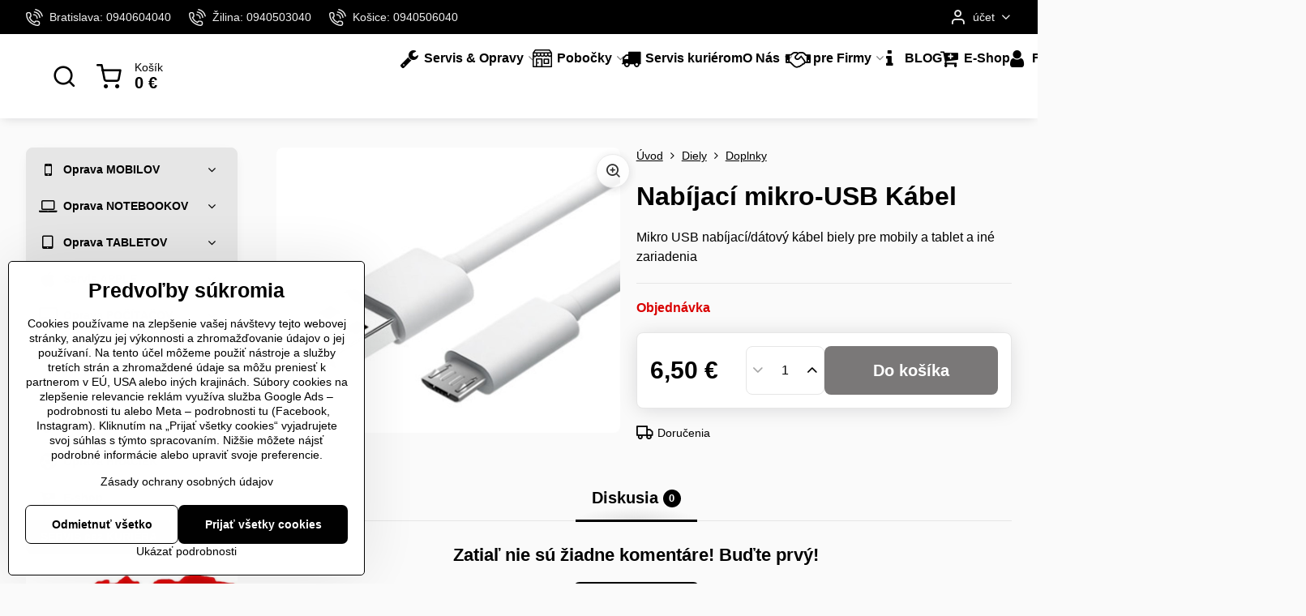

--- FILE ---
content_type: text/html; charset=UTF-8
request_url: https://www.slovitservis.sk/sk/p-194/nabijaci-mikro-usb-kabel
body_size: 42267
content:

<!DOCTYPE html>
<html data-lang="/sk" data-lang-code="sk" lang="sk" class="no-js s1-hasHeader2 s1-hasFixedMenu" data-lssid="30fc77bd6f2f">
    <head>
        <meta charset="utf-8">
        		<title>Univerzálny mikro USB kábel</title>
                    <meta name="description" content="Univerzálny Micro USB nabíjací/dátový kábel biely  pre mobil a tablet a iné zariadenia.">
        		<meta name="viewport" content="width=device-width, initial-scale=1" />
		         
<script data-privacy-group="script">
var FloxSettings = {
'cartItems': {},'cartProducts': {},'cartType': "slider",'loginType': "slider",'regformType': "separate",'langVer': "/sk" 
}; 
 
</script>
<script data-privacy-group="script">
FloxSettings.img_size = { 'min': "50x50",'small': "120x120",'medium': "440x440",'large': "800x800",'max': "1600x1600",'product_antn': "440x440",'product_detail': "800x800" };
</script>
    <template id="privacy_iframe_info">
    <div class="floxIframeBlockedInfo" data-func-text="Funkčné" data-analytic-text="Analytické" data-ad-text="Marketingové" data-nosnippet="1">
    <div class="floxIframeBlockedInfo__common">
        <div class="likeH3">Externý obsah je blokovaný Voľbami súkromia</div>
        <p>Prajete si načítať externý obsah?</p>
    </div>
    <div class="floxIframeBlockedInfo__youtube">
        <div class="likeH3">Videá Youtube sú blokované Voľbami súkromia</div>
        <p>Prajete si načítať Youtube video?</p>
    </div>
    <div class="floxIframeBlockedInfo__buttons">
        <button class="button floxIframeBlockedInfo__once">Povoliť tentokrát</button>
        <button class="button floxIframeBlockedInfo__always" >Povoliť a zapamätať - súhlas s druhom cookie: </button>
    </div>
    <a class="floxIframeBlockedLink__common" href=""><i class="fa fa-external-link"></i> Otvoriť obsah v novom okne</a>
    <a class="floxIframeBlockedLink__youtube" href=""><i class="fa fa-external-link"></i> Otvoriť video v novom okne</a>
</div>
</template>
<script type="text/javascript" data-privacy-group="script">
FloxSettings.options={},FloxSettings.options.MANDATORY=1,FloxSettings.options.FUNC=2,FloxSettings.options.ANALYTIC=4,FloxSettings.options.AD=8;
FloxSettings.options.fullConsent=15;FloxSettings.options.maxConsent=15;FloxSettings.options.consent=0,localStorage.getItem("floxConsent")&&(FloxSettings.options.consent=parseInt(localStorage.getItem("floxConsent")));FloxSettings.options.sync=1;FloxSettings.google_consent2_options={},FloxSettings.google_consent2_options.AD_DATA=1,FloxSettings.google_consent2_options.AD_PERSON=2;FloxSettings.google_consent2_options.consent=-1,localStorage.getItem("floxGoogleConsent2")&&(FloxSettings.google_consent2_options.consent=parseInt(localStorage.getItem("floxGoogleConsent2")));const privacyIsYoutubeUrl=function(e){return e.includes("youtube.com/embed")||e.includes("youtube-nocookie.com/embed")},privacyIsGMapsUrl=function(e){return e.includes("google.com/maps/embed")||/maps\.google\.[a-z]{2,3}\/maps/i.test(e)},privacyGetPrivacyGroup=function(e){var t="";if(e.getAttribute("data-privacy-group")?t=e.getAttribute("data-privacy-group"):e.closest("*[data-privacy-group]")&&(t=e.closest("*[data-privacy-group]").getAttribute("data-privacy-group")),"IFRAME"===e.tagName){let r=e.src||"";privacyIsYoutubeUrl(r)&&(e.setAttribute("data-privacy-group","func"),t="func"),privacyIsGMapsUrl(r)&&(e.setAttribute("data-privacy-group","func"),t="func")}return"regular"===t&&(t="script"),t},privacyBlockScriptNode=function(e){e.type="javascript/blocked";let t=function(r){"javascript/blocked"===e.getAttribute("type")&&r.preventDefault(),e.removeEventListener("beforescriptexecute",t)};e.addEventListener("beforescriptexecute",t)},privacyHandleScriptTag=function(e){let t=privacyGetPrivacyGroup(e);if(t){if("script"===t)return;"mandatory"===t||"func"===t&&FloxSettings.options.consent&FloxSettings.options.FUNC||"analytic"===t&&FloxSettings.options.consent&FloxSettings.options.ANALYTIC||"ad"===t&&FloxSettings.options.consent&FloxSettings.options.AD||privacyBlockScriptNode(e)}else FloxSettings.options.allow_unclassified||privacyBlockScriptNode(e)},privacyShowPlaceholder=function(e){let t=privacyGetPrivacyGroup(e);var r=document.querySelector("#privacy_iframe_info").content.cloneNode(!0),i=r.querySelector(".floxIframeBlockedInfo__always");i.textContent=i.textContent+r.firstElementChild.getAttribute("data-"+t+"-text"),r.firstElementChild.setAttribute("data-"+t,"1"),r.firstElementChild.removeAttribute("data-func-text"),r.firstElementChild.removeAttribute("data-analytic-text"),r.firstElementChild.removeAttribute("data-ad-text");let o=e.parentNode.classList.contains("blockYoutube");if(e.style.height){let a=e.style.height,c=e.style.width;e.setAttribute("data-privacy-style-height",a),r.firstElementChild.style.setProperty("--iframe-h",a),r.firstElementChild.style.setProperty("--iframe-w",c),e.style.height="0"}else if(e.getAttribute("height")){let n=e.getAttribute("height").replace("px",""),l=e.getAttribute("width").replace("px","");e.setAttribute("data-privacy-height",n),n.includes("%")?r.firstElementChild.style.setProperty("--iframe-h",n):r.firstElementChild.style.setProperty("--iframe-h",n+"px"),l.includes("%")?r.firstElementChild.style.setProperty("--iframe-w",l):r.firstElementChild.style.setProperty("--iframe-w",l+"px"),e.setAttribute("height",0)}else if(o&&e.parentNode.style.maxHeight){let s=e.parentNode.style.maxHeight,p=e.parentNode.style.maxWidth;r.firstElementChild.style.setProperty("--iframe-h",s),r.firstElementChild.style.setProperty("--iframe-w",p)}let u=e.getAttribute("data-privacy-src")||"";privacyIsYoutubeUrl(u)?(r.querySelector(".floxIframeBlockedInfo__common").remove(),r.querySelector(".floxIframeBlockedLink__common").remove(),r.querySelector(".floxIframeBlockedLink__youtube").setAttribute("href",u.replace("/embed/","/watch?v="))):u?(r.querySelector(".floxIframeBlockedInfo__youtube").remove(),r.querySelector(".floxIframeBlockedLink__youtube").remove(),r.querySelector(".floxIframeBlockedLink__common").setAttribute("href",u)):(r.querySelector(".floxIframeBlockedInfo__once").remove(),r.querySelector(".floxIframeBlockedInfo__youtube").remove(),r.querySelector(".floxIframeBlockedLink__youtube").remove(),r.querySelector(".floxIframeBlockedLink__common").remove(),r.querySelector(".floxIframeBlockedInfo__always").classList.add("floxIframeBlockedInfo__always--reload")),e.parentNode.insertBefore(r,e.nextSibling),o&&e.parentNode.classList.add("blockYoutube--blocked")},privacyHidePlaceholderIframe=function(e){var t=e.nextElementSibling;if(t&&t.classList.contains("floxIframeBlockedInfo")){let r=e.parentNode.classList.contains("blockYoutube");r&&e.parentNode.classList.remove("blockYoutube--blocked"),e.getAttribute("data-privacy-style-height")?e.style.height=e.getAttribute("data-privacy-style-height"):e.getAttribute("data-privacy-height")?e.setAttribute("height",e.getAttribute("data-privacy-height")):e.classList.contains("invisible")&&e.classList.remove("invisible"),t.remove()}},privacyBlockIframeNode=function(e){var t=e.src||"";""===t&&e.getAttribute("data-src")&&(t=e.getAttribute("data-src")),e.setAttribute("data-privacy-src",t),e.removeAttribute("src"),!e.classList.contains("floxNoPrivacyPlaceholder")&&(!e.style.width||parseInt(e.style.width)>200)&&(!e.getAttribute("width")||parseInt(e.getAttribute("width"))>200)&&(!e.style.height||parseInt(e.style.height)>200)&&(!e.getAttribute("height")||parseInt(e.getAttribute("height"))>200)&&(!e.style.display||"none"!==e.style.display)&&(!e.style.visibility||"hidden"!==e.style.visibility)&&privacyShowPlaceholder(e)},privacyHandleIframeTag=function(e){let t=privacyGetPrivacyGroup(e);if(t){if("script"===t||"mandatory"===t)return;if("func"===t&&FloxSettings.options.consent&FloxSettings.options.FUNC)return;if("analytic"===t&&FloxSettings.options.consent&FloxSettings.options.ANALYTIC||"ad"===t&&FloxSettings.options.consent&FloxSettings.options.AD)return;privacyBlockIframeNode(e)}else{if(FloxSettings.options.allow_unclassified)return;privacyBlockIframeNode(e)}},privacyHandleYoutubeGalleryItem=function(e){if(!(FloxSettings.options.consent&FloxSettings.options.FUNC)){var t=e.closest(".gallery").getAttribute("data-preview-height"),r=e.getElementsByTagName("img")[0],i=r.getAttribute("src").replace(t+"/"+t,"800/800");r.classList.contains("flox-lazy-load")&&(i=r.getAttribute("data-src").replace(t+"/"+t,"800/800")),e.setAttribute("data-href",e.getAttribute("href")),e.setAttribute("href",i),e.classList.replace("ytb","ytbNoConsent")}},privacyBlockPrivacyElementNode=function(e){e.classList.contains("floxPrivacyPlaceholder")?(privacyShowPlaceholder(e),e.classList.add("invisible")):e.style.display="none"},privacyHandlePrivacyElementNodes=function(e){let t=privacyGetPrivacyGroup(e);if(t){if("script"===t||"mandatory"===t)return;if("func"===t&&FloxSettings.options.consent&FloxSettings.options.FUNC)return;if("analytic"===t&&FloxSettings.options.consent&FloxSettings.options.ANALYTIC||"ad"===t&&FloxSettings.options.consent&FloxSettings.options.AD)return;privacyBlockPrivacyElementNode(e)}else{if(FloxSettings.options.allow_unclassified)return;privacyBlockPrivacyElementNode(e)}};function privacyLoadScriptAgain(e){var t=document.getElementsByTagName("head")[0],r=document.createElement("script");r.src=e.getAttribute("src"),t.appendChild(r),e.parentElement.removeChild(e)}function privacyExecuteScriptAgain(e){var t=document.getElementsByTagName("head")[0],r=document.createElement("script");r.textContent=e.textContent,t.appendChild(r),e.parentElement.removeChild(e)}function privacyEnableScripts(){document.querySelectorAll('script[type="javascript/blocked"]').forEach(e=>{let t=privacyGetPrivacyGroup(e);(FloxSettings.options.consent&FloxSettings.options.ANALYTIC&&t.includes("analytic")||FloxSettings.options.consent&FloxSettings.options.AD&&t.includes("ad")||FloxSettings.options.consent&FloxSettings.options.FUNC&&t.includes("func"))&&(e.getAttribute("src")?privacyLoadScriptAgain(e):privacyExecuteScriptAgain(e))})}function privacyEnableIframes(){document.querySelectorAll("iframe[data-privacy-src]").forEach(e=>{let t=privacyGetPrivacyGroup(e);if(!(FloxSettings.options.consent&FloxSettings.options.ANALYTIC&&t.includes("analytic")||FloxSettings.options.consent&FloxSettings.options.AD&&t.includes("ad")||FloxSettings.options.consent&FloxSettings.options.FUNC&&t.includes("func")))return;privacyHidePlaceholderIframe(e);let r=e.getAttribute("data-privacy-src");e.setAttribute("src",r),e.removeAttribute("data-privacy-src")})}function privacyEnableYoutubeGalleryItems(){FloxSettings.options.consent&FloxSettings.options.FUNC&&(document.querySelectorAll(".ytbNoConsent").forEach(e=>{e.setAttribute("href",e.getAttribute("data-href")),e.classList.replace("ytbNoConsent","ytb")}),"function"==typeof initGalleryPlugin&&initGalleryPlugin())}function privacyEnableBlockedContent(e,t){document.querySelectorAll(".floxCaptchaCont").length&&(e&FloxSettings.options.FUNC)!=(t&FloxSettings.options.FUNC)?window.location.reload():(privacyEnableScripts(),privacyEnableIframes(),privacyEnableYoutubeGalleryItems(),"function"==typeof FloxSettings.privacyEnableScriptsCustom&&FloxSettings.privacyEnableScriptsCustom())}
function privacyUpdateConsent(){ FloxSettings.ga4&&"function"==typeof gtag&&gtag("consent","update",{ad_storage:FloxSettings.options.consent&FloxSettings.options.AD?"granted":"denied",analytics_storage:FloxSettings.options.consent&FloxSettings.options.ANALYTIC?"granted":"denied",functionality_storage:FloxSettings.options.consent&FloxSettings.options.FUNC?"granted":"denied",personalization_storage:FloxSettings.options.consent&FloxSettings.options.FUNC?"granted":"denied",security_storage:FloxSettings.options.consent&FloxSettings.options.FUNC?"granted":"denied",ad_user_data:FloxSettings.google_consent2_options.consent>-1&&FloxSettings.google_consent2_options.consent&FloxSettings.google_consent2_options.AD_DATA?"granted":"denied",ad_personalization:FloxSettings.google_consent2_options.consent>-1&&FloxSettings.google_consent2_options.consent&FloxSettings.google_consent2_options.AD_PERSON?"granted":"denied"});if(FloxSettings.sklik&&FloxSettings.sklik.active){var e={rtgId:FloxSettings.sklik.seznam_retargeting_id,consent:FloxSettings.options.consent&&FloxSettings.options.consent&FloxSettings.options.ANALYTIC?1:0};"category"===FloxSettings.sklik.pageType?(e.category=FloxSettings.sklik.category,e.pageType=FloxSettings.sklik.pageType):"offerdetail"===FloxSettings.sklik.pagetype&&(e.itemId=FloxSettings.sklik.itemId,e.pageType=FloxSettings.sklik.pageType),window.rc&&window.rc.retargetingHit&&window.rc.retargetingHit(e)}"function"==typeof loadCartFromLS&&"function"==typeof saveCartToLS&&(loadCartFromLS(),saveCartToLS());}
const observer=new MutationObserver(e=>{e.forEach(({addedNodes:e})=>{e.forEach(e=>{if(FloxSettings.options.consent!==FloxSettings.options.maxConsent){if(1===e.nodeType&&"SCRIPT"===e.tagName)return privacyHandleScriptTag(e);if(1===e.nodeType&&"IFRAME"===e.tagName)return privacyHandleIframeTag(e);if(1===e.nodeType&&"A"===e.tagName&&e.classList.contains("ytb"))return privacyHandleYoutubeGalleryItem(e);if(1===e.nodeType&&"SCRIPT"!==e.tagName&&"IFRAME"!==e.tagName&&e.classList.contains("floxPrivacyElement"))return privacyHandlePrivacyElementNodes(e)}1===e.nodeType&&(e.classList.contains("mainPrivacyModal")||e.classList.contains("mainPrivacyBar"))&&(FloxSettings.options.consent>0&&!FloxSettings.options.forceShow&&-1!==FloxSettings.google_consent2_options.consent?e.style.display="none":FloxSettings.options.consent>0&&-1===FloxSettings.google_consent2_options.consent?e.classList.add("hideBWConsentOptions"):-1!==FloxSettings.google_consent2_options.consent&&e.classList.add("hideGC2ConsentOptions"))})})});observer.observe(document.documentElement,{childList:!0,subtree:!0}),document.addEventListener("DOMContentLoaded",function(){observer.disconnect()});const createElementBackup=document.createElement;document.createElement=function(...e){if("script"!==e[0].toLowerCase())return createElementBackup.bind(document)(...e);let n=createElementBackup.bind(document)(...e);return n.setAttribute("data-privacy-group","script"),n};
</script>

<meta name="referrer" content="no-referrer-when-downgrade">


<link rel="canonical" href="https://www.slovitservis.sk/sk/p-194/nabijaci-mikro-usb-kabel">
    

<meta property="og:title" content="Univerzálny mikro USB kábel">

<meta property="og:url" content="https://www.slovitservis.sk/sk/p-194/nabijaci-mikro-usb-kabel">
<meta property="og:description" content="Univerzálny Micro USB nabíjací/dátový kábel biely  pre mobil a tablet a iné zariadenia.">

<meta name="twitter:card" content="summary_large_image">
<meta name="twitter:title" content="Univerzálny mikro USB kábel">
<meta name="twitter:description" content="Univerzálny Micro USB nabíjací/dátový kábel biely  pre mobil a tablet a iné zariadenia.">

    <meta property="og:locale" content="sk_SK">

        <meta property="og:type" content="product">
    <meta property="og:image" content="https://www.slovitservis.sk/resize/e/1200/630/files/shop/doplnky/micro-usb-kabel.png">  
    <meta name="twitter:image" content="https://www.slovitservis.sk/resize/e/1200/630/files/shop/doplnky/micro-usb-kabel.png">
    <link href="https://www.slovitservis.sk/resize/e/440/440/files/shop/doplnky/micro-usb-kabel.png" rel="previewimage">
<script data-privacy-group="script" type="application/ld+json">
{
    "@context": "https://schema.org",
    "@type": "WebPage",
    "name": "Univerzálny mikro USB kábel",
    "description": "Univerzálny Micro USB nabíjací/dátový kábel biely  pre mobil a tablet a iné zariadenia.",
    "image": "https://www.slovitservis.sk/resize/e/440/440/files/shop/doplnky/micro-usb-kabel.png"}
</script>
<link rel="alternate" type="application/rss+xml" title="RSS feed pre www.slovitservis.sk" href="/e/rss/news">

<link rel="dns-prefetch" href="https://www.biznisweb.sk">
<link rel="preconnect" href="https://www.biznisweb.sk/" crossorigin>
<link rel="preload" href="/erp-templates/skins/flat/universal/fonts/fontawesome-webfont.woff2" as="font" type="font/woff2" crossorigin>
<link href="/erp-templates/260119150440/universal.css" rel="stylesheet" type="text/css" media="all">  




<script data-privacy-group="mandatory">
    FloxSettings.trackerData = {
                    'cartIds': []
            };
    </script>    <!-- Global site tag (gtag.js) - Google Analytics -->
    <script async src="https://www.googletagmanager.com/gtag/js?id=G-5XQ8EMPTSZ" data-privacy-group="regular"></script>    
    <script data-privacy-group="regular">
        window.dataLayer = window.dataLayer || [];
        function gtag(){ dataLayer.push(arguments); }
        if(FloxSettings.options) {
          if(FloxSettings.options.consent) {
            gtag('consent', 'default', {
              'ad_storage': (FloxSettings.options.consent & FloxSettings.options.AD)?'granted':'denied',
              'analytics_storage': (FloxSettings.options.consent & FloxSettings.options.ANALYTIC)?'granted':'denied',
              'functionality_storage': (FloxSettings.options.consent & FloxSettings.options.FUNC)?'granted':'denied',
              'personalization_storage': (FloxSettings.options.consent & FloxSettings.options.FUNC)?'granted':'denied',
              'security_storage': (FloxSettings.options.consent & FloxSettings.options.FUNC)?'granted':'denied',
              'ad_user_data': ((FloxSettings.google_consent2_options.consent > -1) && FloxSettings.google_consent2_options.consent & FloxSettings.google_consent2_options.AD_DATA)?'granted':'denied',
              'ad_personalization': ((FloxSettings.google_consent2_options.consent > -1) && FloxSettings.google_consent2_options.consent & FloxSettings.google_consent2_options.AD_PERSON)?'granted':'denied',
              'wait_for_update': 500
            });  
          } else {
            gtag('consent', 'default', {
              'ad_storage': 'denied',
              'analytics_storage': 'denied',
              'functionality_storage': 'denied',
              'personalization_storage': 'denied',
              'security_storage': 'denied',
              'ad_user_data': 'denied',
              'ad_personalization': 'denied',
              'wait_for_update': 500
            });  
          }
        }
        gtag('js', new Date());
     
        gtag('set', { 'currency': 'EUR' }); 
      
    

    FloxSettings.ga4 = 1;
    FloxSettings.gtagID = 'G-5XQ8EMPTSZ';
    gtag('config', 'G-5XQ8EMPTSZ',{  'groups': 'ga4' });   

        gtag('config', 'AW-985500861',{  'send_page_view': false, 'groups': 'ga4' });       
  
    </script>   
 
    <link rel="shortcut icon" href="/files/dizajn/slovit.ico">
    <link rel="icon" href="/files/dizajn/slovit.ico?refresh" type="image/x-icon">

		<script data-privacy-group="script">
			FloxSettings.cartType = "same_page";
			FloxSettings.loginType = "custom";
			FloxSettings.regformType = "custom";
		</script>
												<style>
			:root {
				--s1-accentTransparent: #00000017;
				--s1-accentComplement: #fff;
				--s1-maccentComplement: #fff;
				--s1-menuBgComplementTransparent: #000b;
				--s1-menuBgComplementTransparent2: #0002;
				--s1-menuBgComplement: #000;
				--s1-accentDark: #000000;
			}
		</style>

		</head>
<body class="s1-pt-product  s1-roundedCorners">
    <!-- Facebook Pixel Code -->
<script type="text/javascript" data-privacy-group="ad">
!function(f,b,e,v,n,t,s){
    if(f.fbq)return;n=f.fbq=function(){
        n.callMethod? n.callMethod.apply(n,arguments):n.queue.push(arguments)
    };
    if(!f._fbq)f._fbq=n;
    n.push=n;n.loaded=!0;n.version='2.0';n.queue=[];t=b.createElement(e);t.async=!0;
    t.src=v;s=b.getElementsByTagName(e)[0];s.parentNode.insertBefore(t,s)
}
(window,document,'script','//connect.facebook.net/en_US/fbevents.js');

    var time = Date.now(),
        eventTime = Math.floor(time / 1000),
        eventId = "PW" + time;   

    fbq('init', '334053457306276');        
    //console.log('special FB init')
    fbq('track', 'PageView', { }, { 'eventID': eventId });
    FloxSettings.fb_conv = [];
 
    
    function getCookie(name) {
      var value = '; '+document.cookie;
      var parts = value.split('; '+name+'=');
      if (parts.length === 2) return parts.pop().split(';').shift();
      else return null;
    }    
    
    FloxSettings.fb_conv.push({ 
        "event_name": "PageView",
        "event_time": eventTime,
        "event_id": eventId, 
        "event_source_url": window.location.href,
        "action_source": "website",
        "user_data": {
            "fbp": getCookie('_fbp')
        }
    });
    
        
 FloxSettings.currency = 'EUR';FloxSettings.fbremarket = { 'init': true, 'apikey': '334053457306276' };        
</script>
<!-- End Facebook Pixel Code -->

    <noscript class="noprint">
        <div id="noscript">
            Javascript není prohlížečem podporován nebo je vypnutý. Pro zobrazení stránky tak, jak byla zamýšlena, použijte prohlížeč s podporou JavaScript.
            <br>Pomoc: <a href="https://www.enable-javascript.com/" target="_blank">Enable-Javascript.com</a>.
        </div>
    </noscript>
    
    <div class="oCont remodal-bg">
																								
						

	
	<section class="s1-headerTop s1-headerTop-style2 noprint">
		<div class="s1-cont flex ai-c">
							<div class="s1-headerTop-left">
					                        <div id="box-id-top_header_left" class="pagebox">
                                                        	<nav class="s1-topNav">
		<ul class="s1-topNav-items">
																				<li class="s1-topNav-item ">
						<a class="s1-topNav-link " href="tel:+421940604040" >
															    <i class="navIcon navIconBWSet imgIcon50"><svg xmlns="http://www.w3.org/2000/svg" width="32.363" height="32.696" viewBox="0 0 32.363 32.696" fill="currentColor">
    <path d="M50.089,33.454a1.089,1.089,0,0,1-1.057-.818A16.444,16.444,0,0,0,36.816,20.8a1.085,1.085,0,1,1,.485-2.116A18.64,18.64,0,0,1,51.148,32.1a1.085,1.085,0,0,1-.789,1.319A1.146,1.146,0,0,1,50.089,33.454Z" transform="translate(-18.819 -18.652)"/>
    <path d="M45.271,36.015a1.091,1.091,0,0,1-1.08-.933,11.093,11.093,0,0,0-9.62-9.407,1.085,1.085,0,1,1,.271-2.153A13.276,13.276,0,0,1,46.353,34.778,1.086,1.086,0,0,1,45.425,36,1.151,1.151,0,0,1,45.271,36.015Z" transform="translate(-18.819 -18.652)"/>
    <path d="M40.16,37.721a1.088,1.088,0,0,1-1.091-1.085,5.871,5.871,0,0,0-5.884-5.846,1.085,1.085,0,1,1,0-2.17,8.051,8.051,0,0,1,8.067,8.016A1.089,1.089,0,0,1,40.16,37.721Z" transform="translate(-18.819 -18.652)"/>
    <path d="M40.781,51.348l-.179,0c-6.259-.15-21.417-6.59-21.781-21.646a4.416,4.416,0,0,1,4.195-4.873l1.667-.04c1.493-.022,4.368,1.1,4.478,5.638.1,4.086-1.181,4.893-1.953,5.009a1.073,1.073,0,0,1-.138.013l-.32.007a16.914,16.914,0,0,0,8.062,8.011l.007-.317a1.285,1.285,0,0,1,.012-.138c.118-.767.929-2.037,5.042-1.941,4.569.11,5.709,2.959,5.672,4.451l-.04,1.657a4.594,4.594,0,0,1-.661,2.126A4.425,4.425,0,0,1,40.781,51.348ZM24.763,26.956h-.027L23.069,27c-.491.022-2.123.281-2.066,2.651.352,14.5,15.42,19.427,19.652,19.528,2.388.091,2.645-1.564,2.668-2.063l.04-1.646c.018-.74-.7-2.161-3.542-2.229a6.37,6.37,0,0,0-2.828.344l-.005.2a1.988,1.988,0,0,1-.9,1.613,2.014,2.014,0,0,1-1.841.184,18.874,18.874,0,0,1-9.628-9.568,1.973,1.973,0,0,1,.186-1.828,2.006,2.006,0,0,1,1.622-.9l.2,0a6.306,6.306,0,0,0,.346-2.809C26.911,27.686,25.516,26.956,24.763,26.956Zm10.3,16.612h0Z" transform="translate(-18.819 -18.652)"/>
</svg>
</i>

														<span class="s1-topNav-linkText">Bratislava: 0940604040</span>
						</a>
					</li>
																								<li class="s1-topNav-item ">
						<a class="s1-topNav-link " href="tel:+421940503040" >
															    <i class="navIcon navIconBWSet imgIcon50"><svg xmlns="http://www.w3.org/2000/svg" width="32.363" height="32.696" viewBox="0 0 32.363 32.696" fill="currentColor">
    <path d="M50.089,33.454a1.089,1.089,0,0,1-1.057-.818A16.444,16.444,0,0,0,36.816,20.8a1.085,1.085,0,1,1,.485-2.116A18.64,18.64,0,0,1,51.148,32.1a1.085,1.085,0,0,1-.789,1.319A1.146,1.146,0,0,1,50.089,33.454Z" transform="translate(-18.819 -18.652)"/>
    <path d="M45.271,36.015a1.091,1.091,0,0,1-1.08-.933,11.093,11.093,0,0,0-9.62-9.407,1.085,1.085,0,1,1,.271-2.153A13.276,13.276,0,0,1,46.353,34.778,1.086,1.086,0,0,1,45.425,36,1.151,1.151,0,0,1,45.271,36.015Z" transform="translate(-18.819 -18.652)"/>
    <path d="M40.16,37.721a1.088,1.088,0,0,1-1.091-1.085,5.871,5.871,0,0,0-5.884-5.846,1.085,1.085,0,1,1,0-2.17,8.051,8.051,0,0,1,8.067,8.016A1.089,1.089,0,0,1,40.16,37.721Z" transform="translate(-18.819 -18.652)"/>
    <path d="M40.781,51.348l-.179,0c-6.259-.15-21.417-6.59-21.781-21.646a4.416,4.416,0,0,1,4.195-4.873l1.667-.04c1.493-.022,4.368,1.1,4.478,5.638.1,4.086-1.181,4.893-1.953,5.009a1.073,1.073,0,0,1-.138.013l-.32.007a16.914,16.914,0,0,0,8.062,8.011l.007-.317a1.285,1.285,0,0,1,.012-.138c.118-.767.929-2.037,5.042-1.941,4.569.11,5.709,2.959,5.672,4.451l-.04,1.657a4.594,4.594,0,0,1-.661,2.126A4.425,4.425,0,0,1,40.781,51.348ZM24.763,26.956h-.027L23.069,27c-.491.022-2.123.281-2.066,2.651.352,14.5,15.42,19.427,19.652,19.528,2.388.091,2.645-1.564,2.668-2.063l.04-1.646c.018-.74-.7-2.161-3.542-2.229a6.37,6.37,0,0,0-2.828.344l-.005.2a1.988,1.988,0,0,1-.9,1.613,2.014,2.014,0,0,1-1.841.184,18.874,18.874,0,0,1-9.628-9.568,1.973,1.973,0,0,1,.186-1.828,2.006,2.006,0,0,1,1.622-.9l.2,0a6.306,6.306,0,0,0,.346-2.809C26.911,27.686,25.516,26.956,24.763,26.956Zm10.3,16.612h0Z" transform="translate(-18.819 -18.652)"/>
</svg>
</i>

														<span class="s1-topNav-linkText">Žilina: 0940503040</span>
						</a>
					</li>
																								<li class="s1-topNav-item ">
						<a class="s1-topNav-link " href="tel:+421940506040" >
															    <i class="navIcon navIconBWSet imgIcon50"><svg xmlns="http://www.w3.org/2000/svg" width="32.363" height="32.696" viewBox="0 0 32.363 32.696" fill="currentColor">
    <path d="M50.089,33.454a1.089,1.089,0,0,1-1.057-.818A16.444,16.444,0,0,0,36.816,20.8a1.085,1.085,0,1,1,.485-2.116A18.64,18.64,0,0,1,51.148,32.1a1.085,1.085,0,0,1-.789,1.319A1.146,1.146,0,0,1,50.089,33.454Z" transform="translate(-18.819 -18.652)"/>
    <path d="M45.271,36.015a1.091,1.091,0,0,1-1.08-.933,11.093,11.093,0,0,0-9.62-9.407,1.085,1.085,0,1,1,.271-2.153A13.276,13.276,0,0,1,46.353,34.778,1.086,1.086,0,0,1,45.425,36,1.151,1.151,0,0,1,45.271,36.015Z" transform="translate(-18.819 -18.652)"/>
    <path d="M40.16,37.721a1.088,1.088,0,0,1-1.091-1.085,5.871,5.871,0,0,0-5.884-5.846,1.085,1.085,0,1,1,0-2.17,8.051,8.051,0,0,1,8.067,8.016A1.089,1.089,0,0,1,40.16,37.721Z" transform="translate(-18.819 -18.652)"/>
    <path d="M40.781,51.348l-.179,0c-6.259-.15-21.417-6.59-21.781-21.646a4.416,4.416,0,0,1,4.195-4.873l1.667-.04c1.493-.022,4.368,1.1,4.478,5.638.1,4.086-1.181,4.893-1.953,5.009a1.073,1.073,0,0,1-.138.013l-.32.007a16.914,16.914,0,0,0,8.062,8.011l.007-.317a1.285,1.285,0,0,1,.012-.138c.118-.767.929-2.037,5.042-1.941,4.569.11,5.709,2.959,5.672,4.451l-.04,1.657a4.594,4.594,0,0,1-.661,2.126A4.425,4.425,0,0,1,40.781,51.348ZM24.763,26.956h-.027L23.069,27c-.491.022-2.123.281-2.066,2.651.352,14.5,15.42,19.427,19.652,19.528,2.388.091,2.645-1.564,2.668-2.063l.04-1.646c.018-.74-.7-2.161-3.542-2.229a6.37,6.37,0,0,0-2.828.344l-.005.2a1.988,1.988,0,0,1-.9,1.613,2.014,2.014,0,0,1-1.841.184,18.874,18.874,0,0,1-9.628-9.568,1.973,1.973,0,0,1,.186-1.828,2.006,2.006,0,0,1,1.622-.9l.2,0a6.306,6.306,0,0,0,.346-2.809C26.911,27.686,25.516,26.956,24.763,26.956Zm10.3,16.612h0Z" transform="translate(-18.819 -18.652)"/>
</svg>
</i>

														<span class="s1-topNav-linkText">Košice: 0940506040</span>
						</a>
					</li>
																																																						</ul>
	</nav>

                             
            </div> 
    
				</div>
										<div class="s1-headerTop-right flex ml-a">
											<div class="s1-dropDown s1-loginDropdown">
	<a href="/sk/e/login" class="s1-dropDown-toggler">
		<i class="s1-icon s1-icon-user s1-dropDown-icon" aria-hidden="true"></i>
		<span class="s1-dropDown-title">účet</span>
		<i class="fa fa-angle-down s1-dropDown-arrow"></i>
	</a>
	<ul class="s1-dropDown-items">
				<li class="s1-dropDown-item">
			<a class="s1-dropDown-link" href="/sk/e/login" data-remodal-target="s1-acc">
				<i class="s1-icon s1-icon-log-in s1-dropDown-icon"></i>
				<span class="s1-dropDown-title">Prihlásenie</span>
			</a>
		</li>
						<li class="s1-dropDown-item">
			<a class="s1-dropDown-link" href="/sk/e/account/register">
				<i class="s1-icon s1-icon-user-plus s1-dropDown-icon"></i>
				<span class="s1-dropDown-title">+</span>
			</a>
		</li>
    		</ul>
</div>

														</div>
					</div>
	</section>
<header class="s1-header s1-header-style2 s1-header-color2 noprint">
	<section class="s1-header-cont s1-cont flex">
		<div class="s1-header-logo">
							<a class="s1-imglogo" href="/sk"><img src="/files/dizajn/hlavna/slovit-logo.webp" alt="Logo"></a>
					</div>
		<div class="s1-header-actions flex">
						<div class="s1-header-search">
				<!-- search activator -->
				<div class="s1-header-action ">
					<a href="/sk/e/search" title="Hľadať" class="s1-header-actionLink s1-searchActivatorJS"><i class="s1-icon s1-icon-search"></i></a>
				</div>
					<form action="/sk/e/search" method="get" class="siteSearchForm s1-topSearch-form">
		<div class="siteSearchCont s1-topSearch">
			<label class="s1-siteSearch-label flex">
				<i class="s1-icon s1-icon-search rm-hide"></i>
				<input data-pages="Stránky" data-products="Produkty" data-categories="Kategórie" data-news="Novinky" data-brands="Výrobca" class="siteSearchInput" id="s1-small-search" placeholder="Hľadať" name="word" type="text" value="">
				<button class="button" type="submit">Hľadať</button>
			</label>
		</div>
	</form>

			</div>
			
												<!-- cart -->
			<div class="s1-headerCart-outer">
				            
    		<div class="s1-header-action s1-headerCart">
			<a class="s1-header-actionLink smallCart" href="/sk/e/cart/index" title="Košík">
				<i class="s1-icon s1-icon-shopping-cart"></i>
				<span class="smallCartItems buttonCartInvisible invisible">0</span>
				<div class="s1-scText rl-hide">
					<span class="s1-scTitle">Košík</span>
					<span class="smallCartTotal smallCartPrice" data-pieces="0">0 €</span>
				</div>
			</a>
			<div id="s1-customSmallCartCont" class="s1-smallCart-wrapper"></div>
		</div>
    
			</div>
			<!-- menu -->
						<div class="s1-header-action l-hide">
				<button aria-label="Menu" class="s1-header-actionLink s1-menuActivatorJS"><i class="s1-icon s1-icon-menu"></i></button>
			</div>
					</div>
	</section>
		<div class="s1-menu-section ">
					<div class="s1-menu-overlay s1-menuActivatorJS l-hide"></div>
			<div class="s1-menu-wrapper">
				<div class="s1-menu-header l-hide">
					Menu
					<span class="s1-menuClose s1-menuActivatorJS">✕</span>
				</div>
				<div class="s1-menu-cont s1-cont">
											                        <div id="box-id-flox_main_menu" class="pagebox">
                                                        																																<nav class="s1-menu s1-menu-center ">
						<ul class="s1-menu-items">
														
																																																																																																															
											<li class="s1-menu-item  hasSubmenu s1-sub-group s1-sub-group-inlineLinks ">
							<a class="s1-menu-link " href="/sk/">
																	        
    <i class="navIcon fa fa-wrench fa-fw imgIcon50"></i>
    
																<span>Servis & Opravy</span>
								<i class="s1-menuChevron fa fa-angle-right"></i>							</a>
															<ul class="s1-submenu-items level-1">
								<li class="s1-submenu-item level-1 hasIcon hasSubmenu  ">
															<a class="s1-submenu-image rl-hide" href="/sk/servis/mobil">
						<img class="s1-submenu-img flox-lazy-load" data-src="/resize/e/100/100/files/iphone-14-pro.jpg" alt="Servis MOBILOV Oprava mobilu so zárukou | SLOVIT" loading="lazy">
					</a>
										<a href="/sk/servis/mobil" class="s1-submenu-link ">
						<span>Oprava MOBILOV</span>
						<i class="s1-menuChevron fa fa-angle-right l-hide"></i>					</a>
																		     
                                        																														<ul class="s1-submenu-items level-2">
								<li class="s1-submenu-item level-2  hasSubmenu  ">
															<a href="/sk/servis/mobil/iphone" class="s1-submenu-link ">
						<span>Servis iPhone</span>
						<i class="s1-menuChevron fa fa-angle-right l-hide"></i>					</a>
																		     
                                        														<ul class="s1-submenu-items level-3 l-hide">
								<li class="s1-submenu-item level-3    ">
															<a href="/sk/servis/mobil/iphone/iphone-15-pro-max" class="s1-submenu-link ">
						<span>iPhone 15 Pro Max</span>
											</a>
									</li>
								<li class="s1-submenu-item level-3    ">
															<a href="/sk/servis/mobil/iphone/iphone-15-plus" class="s1-submenu-link ">
						<span>iPhone 15 Plus</span>
											</a>
									</li>
								<li class="s1-submenu-item level-3    ">
															<a href="/sk/servis/mobil/iphone/iphone-15-pro" class="s1-submenu-link ">
						<span>iPhone 15 Pro</span>
											</a>
									</li>
								<li class="s1-submenu-item level-3    ">
															<a href="/sk/servis/mobil/iphone/iphone-15" class="s1-submenu-link ">
						<span>iPhone 15</span>
											</a>
									</li>
								<li class="s1-submenu-item level-3    ">
															<a href="/sk/servis/mobil/iphone/iphone-14-pro-max" class="s1-submenu-link ">
						<span>iPhone 14 Pro Max</span>
											</a>
									</li>
								<li class="s1-submenu-item level-3    ">
															<a href="/sk/servis/mobil/iphone/iphone-14-plus" class="s1-submenu-link ">
						<span>iPhone 14 Plus</span>
											</a>
									</li>
								<li class="s1-submenu-item level-3    ">
															<a href="/sk/servis/mobil/iphone/iphone-14-pro" class="s1-submenu-link ">
						<span>iPhone 14 Pro</span>
											</a>
									</li>
								<li class="s1-submenu-item level-3    ">
															<a href="/sk/servis/mobil/iphone/iphone-14" class="s1-submenu-link ">
						<span>iPhone 14</span>
											</a>
									</li>
								<li class="s1-submenu-item level-3    ">
															<a href="/sk/servis/mobil/iphone/iphone-13-pro-max" class="s1-submenu-link ">
						<span>iPhone 13 Pro Max</span>
											</a>
									</li>
								<li class="s1-submenu-item level-3    ">
															<a href="/sk/servis/mobil/iphone/iphone-13-pro" class="s1-submenu-link ">
						<span>iPhone 13 Pro</span>
											</a>
									</li>
								<li class="s1-submenu-item level-3    ">
															<a href="/sk/servis/mobil/iphone/iphone-13" class="s1-submenu-link ">
						<span>iPhone 13</span>
											</a>
									</li>
								<li class="s1-submenu-item level-3    ">
															<a href="/sk/servis/mobil/iphone/iphone-13-mini" class="s1-submenu-link ">
						<span>iPhone 13 mini</span>
											</a>
									</li>
								<li class="s1-submenu-item level-3    ">
															<a href="/sk/servis/mobil/iphone/iphone-se-2022" class="s1-submenu-link ">
						<span>iPhone SE 2022</span>
											</a>
									</li>
								<li class="s1-submenu-item level-3    ">
															<a href="/sk/servis/mobil/iphone/iphone-12-pro-max" class="s1-submenu-link ">
						<span>iPhone 12 Pro Max</span>
											</a>
									</li>
								<li class="s1-submenu-item level-3    ">
															<a href="/sk/servis/mobil/iphone/iphone-12-pro" class="s1-submenu-link ">
						<span>iPhone 12 Pro</span>
											</a>
									</li>
								<li class="s1-submenu-item level-3    ">
															<a href="/sk/servis/mobil/iphone/iphone-12" class="s1-submenu-link ">
						<span>iPhone 12</span>
											</a>
									</li>
								<li class="s1-submenu-item level-3    ">
															<a href="/sk/servis/mobil/iphone/iphone-12-mini" class="s1-submenu-link ">
						<span>iPhone 12 mini</span>
											</a>
									</li>
								<li class="s1-submenu-item level-3    ">
															<a href="/sk/servis/mobil/iphone/iphone-se-2020" class="s1-submenu-link ">
						<span>iPhone SE 2nd</span>
											</a>
									</li>
								<li class="s1-submenu-item level-3    ">
															<a href="/sk/servis/mobil/iphone/iphone-11" class="s1-submenu-link ">
						<span>iPhone 11</span>
											</a>
									</li>
								<li class="s1-submenu-item level-3    ">
															<a href="/sk/servis/mobil/iphone/iphone-11-pro" class="s1-submenu-link ">
						<span>iPhone 11 pro</span>
											</a>
									</li>
								<li class="s1-submenu-item level-3    ">
															<a href="/sk/servis/mobil/iphone/iphone-11-pro-max" class="s1-submenu-link ">
						<span>iPhone 11 pro max</span>
											</a>
									</li>
								<li class="s1-submenu-item level-3    ">
															<a href="/sk/servis/mobil/iphone/iphone-xs-max" class="s1-submenu-link ">
						<span>iPhone XS Max</span>
											</a>
									</li>
								<li class="s1-submenu-item level-3    ">
															<a href="/sk/servis/mobil/iphone/iphone-xs" class="s1-submenu-link ">
						<span>iPhone XS</span>
											</a>
									</li>
								<li class="s1-submenu-item level-3    ">
															<a href="/sk/servis/mobil/iphone/iphone-xr" class="s1-submenu-link ">
						<span>iPhone XR</span>
											</a>
									</li>
								<li class="s1-submenu-item level-3    ">
															<a href="/sk/servis/mobil/iphone/iphone-x" class="s1-submenu-link ">
						<span>iPhone X</span>
											</a>
									</li>
								<li class="s1-submenu-item level-3    ">
															<a href="/sk/servis/mobil/iphone/iphone-8-plus" class="s1-submenu-link ">
						<span>iPhone 8 Plus</span>
											</a>
									</li>
								<li class="s1-submenu-item level-3    ">
															<a href="/sk/servis/mobil/iphone/iphone-8" class="s1-submenu-link ">
						<span>iPhone 8</span>
											</a>
									</li>
								<li class="s1-submenu-item level-3    ">
															<a href="/sk/servis/mobil/iphone/iphone-7-plus" class="s1-submenu-link ">
						<span>iPhone 7 Plus</span>
											</a>
									</li>
								<li class="s1-submenu-item level-3    ">
															<a href="/sk/servis/mobil/iphone/iphone-7" class="s1-submenu-link ">
						<span>iPhone 7</span>
											</a>
									</li>
								<li class="s1-submenu-item level-3    ">
															<a href="/sk/servis/mobil/iphone/iphone-6s-plus" class="s1-submenu-link ">
						<span>iPhone 6S Plus</span>
											</a>
									</li>
								<li class="s1-submenu-item level-3    ">
															<a href="/sk/servis/mobil/iphone/iphone-6s" class="s1-submenu-link ">
						<span>iPhone 6s</span>
											</a>
									</li>
								<li class="s1-submenu-item level-3    ">
															<a href="/sk/servis/mobil/iphone/iphone-se" class="s1-submenu-link ">
						<span>iPhone SE</span>
											</a>
									</li>
								<li class="s1-submenu-item level-3    ">
															<a href="/sk/servis/mobil/iphone/iphone-6-plus" class="s1-submenu-link ">
						<span>iPhone 6 Plus</span>
											</a>
									</li>
								<li class="s1-submenu-item level-3    ">
															<a href="/sk/servis/mobil/iphone/iphone-6" class="s1-submenu-link ">
						<span>iPhone 6</span>
											</a>
									</li>
								<li class="s1-submenu-item level-3    ">
															<a href="/sk/servis/mobil/iphone/iphone-5s" class="s1-submenu-link ">
						<span>iPhone 5S</span>
											</a>
									</li>
								<li class="s1-submenu-item level-3    ">
															<a href="/sk/servis/mobil/iphone/iphone-5c" class="s1-submenu-link ">
						<span>iPhone 5C</span>
											</a>
									</li>
								<li class="s1-submenu-item level-3    ">
															<a href="/sk/servis/mobil/iphone/iphone-5" class="s1-submenu-link ">
						<span>iPhone 5</span>
											</a>
									</li>
								<li class="s1-submenu-item level-3    ">
															<a href="/sk/servis/mobil/iphone/iphone-4s" class="s1-submenu-link ">
						<span>iPhone 4S</span>
											</a>
									</li>
								<li class="s1-submenu-item level-3    ">
															<a href="/sk/servis/mobil/iphone/iphone-4" class="s1-submenu-link ">
						<span>iPhone 4</span>
											</a>
									</li>
								<li class="s1-submenu-item level-3    ">
															<a href="/sk/servis/mobil/iphone/iphone-3" class="s1-submenu-link ">
						<span>iPhone 3G/GS</span>
											</a>
									</li>
								<li class="s1-submenu-item level-3    ">
															<a href="/sk/servis/mobil/iphone/iphone-16" class="s1-submenu-link ">
						<span>iPhone 16</span>
											</a>
									</li>
								<li class="s1-submenu-item level-3    ">
															<a href="/sk/servis/mobil/iphone/iphone-16e" class="s1-submenu-link ">
						<span>iPhone 16e</span>
											</a>
									</li>
								<li class="s1-submenu-item level-3    ">
															<a href="/sk/servis/mobil/iphone/iphone-16pro" class="s1-submenu-link ">
						<span>iPhone 16 Pro</span>
											</a>
									</li>
								<li class="s1-submenu-item level-3    ">
															<a href="/sk/servis/mobil/iphone/iphone-16pro-max" class="s1-submenu-link ">
						<span>iPhone 16 Pro Max</span>
											</a>
									</li>
								<li class="s1-submenu-item level-3    ">
															<a href="/sk/servis/mobil/iphone/iphone-16plus" class="s1-submenu-link ">
						<span>iPhone 16 Plus</span>
											</a>
									</li>
											</ul>
		    
															</li>
								<li class="s1-submenu-item level-2  hasSubmenu  ">
															<a href="/sk/servis/mobil/samsung" class="s1-submenu-link ">
						<span>Servis SAMSUNG</span>
						<i class="s1-menuChevron fa fa-angle-right l-hide"></i>					</a>
																		     
                                        														<ul class="s1-submenu-items level-3 l-hide">
								<li class="s1-submenu-item level-3    ">
															<a href="/sk/servis/mobil/samsung/samsung-s23-ultra" class="s1-submenu-link ">
						<span>Samsung Galaxy S23 Ultra</span>
											</a>
									</li>
								<li class="s1-submenu-item level-3    ">
															<a href="/sk/servis/mobil/samsung/samsung-s23" class="s1-submenu-link ">
						<span>Samsung Galaxy S23</span>
											</a>
									</li>
								<li class="s1-submenu-item level-3    ">
															<a href="/sk/servis/mobil/samsung/samsung-galaxy-a73" class="s1-submenu-link ">
						<span>Samsung Galaxy A73</span>
											</a>
									</li>
								<li class="s1-submenu-item level-3    ">
															<a href="/sk/servis/mobil/samsung/samsung-a53" class="s1-submenu-link ">
						<span>Samsung A53</span>
											</a>
									</li>
								<li class="s1-submenu-item level-3    ">
															<a href="/sk/servis/mobil/samsung/samsung-galaxy-a13" class="s1-submenu-link ">
						<span>Samsung Galaxy A13</span>
											</a>
									</li>
								<li class="s1-submenu-item level-3    ">
															<a href="/sk/servis/mobil/samsung/samsung-galaxy-a33" class="s1-submenu-link ">
						<span>Samsung Galaxy A33</span>
											</a>
									</li>
								<li class="s1-submenu-item level-3    ">
															<a href="/sk/servis/mobil/samsung/samsung-galaxy-a23" class="s1-submenu-link ">
						<span>Samsung Galaxy A23</span>
											</a>
									</li>
								<li class="s1-submenu-item level-3    ">
															<a href="/sk/servis/mobil/samsung/samsung-galaxy-a21" class="s1-submenu-link ">
						<span>Samsung Galaxy A21</span>
											</a>
									</li>
								<li class="s1-submenu-item level-3    ">
															<a href="/sk/servis/mobil/samsung/samsung-galaxy-m21s" class="s1-submenu-link ">
						<span>Samsung Galaxy M21s</span>
											</a>
									</li>
								<li class="s1-submenu-item level-3    ">
															<a href="/sk/servis/mobil/samsung/samsung-galaxy-s22-ultra" class="s1-submenu-link ">
						<span>Samsung Galaxy S22 Ultra</span>
											</a>
									</li>
								<li class="s1-submenu-item level-3    ">
															<a href="/sk/servis/mobil/samsung/samsung-galaxy-s22-plus1" class="s1-submenu-link ">
						<span>Samsung Galaxy S22 Plus</span>
											</a>
									</li>
								<li class="s1-submenu-item level-3    ">
															<a href="/sk/servis/mobil/samsung/samsung-galaxy-s22" class="s1-submenu-link ">
						<span>Samsung Galaxy S22</span>
											</a>
									</li>
								<li class="s1-submenu-item level-3    ">
															<a href="/sk/servis/mobil/samsung/samsung-galaxy-s21-fe" class="s1-submenu-link ">
						<span>Samsung Galaxy S21 FE</span>
											</a>
									</li>
								<li class="s1-submenu-item level-3    ">
															<a href="/sk/servis/mobil/samsung/samsung-galaxy-s20fe" class="s1-submenu-link ">
						<span>Samsung Galaxy S20 FE</span>
											</a>
									</li>
								<li class="s1-submenu-item level-3    ">
															<a href="/sk/servis/mobil/samsung/samsung-galaxy-a72" class="s1-submenu-link ">
						<span>Samsung Galaxy A72</span>
											</a>
									</li>
								<li class="s1-submenu-item level-3    ">
															<a href="/sk/servis/mobil/samsung/samsung-galaxy-a52" class="s1-submenu-link ">
						<span>Samsung Galaxy A52</span>
											</a>
									</li>
								<li class="s1-submenu-item level-3    ">
															<a href="/sk/servis/mobil/samsung/samsung-galaxy-a52s1" class="s1-submenu-link ">
						<span>Samsung Galaxy A52s</span>
											</a>
									</li>
								<li class="s1-submenu-item level-3    ">
															<a href="/sk/servis/mobil/samsung/samsung-galaxy-a321" class="s1-submenu-link ">
						<span>Samsung Galaxy A32</span>
											</a>
									</li>
								<li class="s1-submenu-item level-3    ">
															<a href="/sk/servis/mobil/samsung/samsung-galaxy-m211" class="s1-submenu-link ">
						<span>Samsung Galaxy M21</span>
											</a>
									</li>
								<li class="s1-submenu-item level-3    ">
															<a href="/sk/servis/mobil/samsung/samsung-galaxy-a221" class="s1-submenu-link ">
						<span>Samsung Galaxy A22</span>
											</a>
									</li>
								<li class="s1-submenu-item level-3    ">
															<a href="/sk/servis/mobil/samsung/samsung-galaxy-a12" class="s1-submenu-link ">
						<span>Samsung Galaxy A12</span>
											</a>
									</li>
								<li class="s1-submenu-item level-3    ">
															<a href="/sk/servis/mobil/samsung/samsung-galaxy-a02" class="s1-submenu-link ">
						<span>Samsung Galaxy A02</span>
											</a>
									</li>
								<li class="s1-submenu-item level-3    ">
															<a href="/sk/servis/mobil/samsung/samsung-galaxy-a02s1" class="s1-submenu-link ">
						<span>Samsung Galaxy A02s</span>
											</a>
									</li>
								<li class="s1-submenu-item level-3    ">
															<a href="/sk/servis/mobil/samsung/samsung-galaxy-a031" class="s1-submenu-link ">
						<span>Samsung Galaxy A03</span>
											</a>
									</li>
								<li class="s1-submenu-item level-3    ">
															<a href="/sk/servis/mobil/samsung/samsung-galaxy-a03s1" class="s1-submenu-link ">
						<span>Samsung Galaxy A03s</span>
											</a>
									</li>
								<li class="s1-submenu-item level-3    ">
															<a href="/sk/servis/mobil/samsung/samsung-galaxy-a31" class="s1-submenu-link ">
						<span>Samsung Galaxy A31</span>
											</a>
									</li>
								<li class="s1-submenu-item level-3    ">
															<a href="/sk/servis/mobil/samsung/samsung-galaxy-a42" class="s1-submenu-link ">
						<span>Samsung Galaxy A42</span>
											</a>
									</li>
								<li class="s1-submenu-item level-3    ">
															<a href="/sk/servis/mobil/samsung/samsung-galaxy-a41" class="s1-submenu-link ">
						<span>Samsung Galaxy A41</span>
											</a>
									</li>
								<li class="s1-submenu-item level-3    ">
															<a href="/sk/servis/mobil/samsung/samsung-galaxy-a51" class="s1-submenu-link ">
						<span>Samsung Galaxy A51</span>
											</a>
									</li>
								<li class="s1-submenu-item level-3    ">
															<a href="/sk/servis/mobil/samsung/samsung-galaxy-a90" class="s1-submenu-link ">
						<span>Samsung Galaxy A90</span>
											</a>
									</li>
								<li class="s1-submenu-item level-3    ">
															<a href="/sk/servis/mobil/samsung/samsung-galaxy-note-20-ultra" class="s1-submenu-link ">
						<span>Samsung Galaxy Note 20 Ultra</span>
											</a>
									</li>
								<li class="s1-submenu-item level-3    ">
															<a href="/sk/servis/mobil/samsung/samsung-galaxy-note-20" class="s1-submenu-link ">
						<span>Samsung Galaxy Note 20</span>
											</a>
									</li>
								<li class="s1-submenu-item level-3    ">
															<a href="/sk/servis/mobil/samsung/samsung-galaxy-s21-ultra1" class="s1-submenu-link ">
						<span>Samsung Galaxy S21 Ultra</span>
											</a>
									</li>
								<li class="s1-submenu-item level-3    ">
															<a href="/sk/servis/mobil/samsung/samsung-galaxy-s21-plus" class="s1-submenu-link ">
						<span>Samsung Galaxy S21 Plus</span>
											</a>
									</li>
								<li class="s1-submenu-item level-3    ">
															<a href="/sk/servis/mobil/samsung/samsung-galaxy-s21" class="s1-submenu-link ">
						<span>Samsung Galaxy S21</span>
											</a>
									</li>
								<li class="s1-submenu-item level-3    ">
															<a href="/sk/servis/mobil/samsung/samsung-galaxy-a70" class="s1-submenu-link ">
						<span>Samsung Galaxy A70</span>
											</a>
									</li>
								<li class="s1-submenu-item level-3    ">
															<a href="/sk/servis/mobil/samsung/samsung-galaxy-a501" class="s1-submenu-link ">
						<span>Samsung Galaxy A50</span>
											</a>
									</li>
								<li class="s1-submenu-item level-3    ">
															<a href="/sk/servis/mobil/samsung/samsung-galaxy-a40" class="s1-submenu-link ">
						<span>Samsung Galaxy A40</span>
											</a>
									</li>
								<li class="s1-submenu-item level-3    ">
															<a href="/sk/servis/mobil/samsung/samsung-galaxy-s10plus" class="s1-submenu-link ">
						<span>Samsung Galaxy S10 Plus</span>
											</a>
									</li>
								<li class="s1-submenu-item level-3    ">
															<a href="/sk/servis/mobil/samsung/samsung-galaxy-s10" class="s1-submenu-link ">
						<span>Samsung Galaxy S10</span>
											</a>
									</li>
								<li class="s1-submenu-item level-3    ">
															<a href="/sk/servis/mobil/samsung/samsung-galaxy-s10e" class="s1-submenu-link ">
						<span>Samsung Galaxy S10e</span>
											</a>
									</li>
								<li class="s1-submenu-item level-3    ">
															<a href="/sk/servis/mobil/samsung/samsung-galaxy-note-9" class="s1-submenu-link ">
						<span>Samsung Galaxy Note 9</span>
											</a>
									</li>
								<li class="s1-submenu-item level-3    ">
															<a href="/sk/servis/mobil/samsung/samsung-galaxy-note-8" class="s1-submenu-link ">
						<span>Samsung Galaxy Note 8</span>
											</a>
									</li>
								<li class="s1-submenu-item level-3    ">
															<a href="/sk/servis/mobil/samsung/samsung-galaxy-note-7" class="s1-submenu-link ">
						<span>Samsung Galaxy Note 7</span>
											</a>
									</li>
								<li class="s1-submenu-item level-3    ">
															<a href="/sk/servis/mobil/samsung/samsung-galaxy-s9-plus" class="s1-submenu-link ">
						<span>Samsung Galaxy S9 Plus</span>
											</a>
									</li>
								<li class="s1-submenu-item level-3    ">
															<a href="/sk/servis/mobil/samsung/samsung-galaxy-s9" class="s1-submenu-link ">
						<span>Samsung Galaxy S9</span>
											</a>
									</li>
								<li class="s1-submenu-item level-3    ">
															<a href="/sk/servis/mobil/samsung/samsung-galaxy-a7-2018" class="s1-submenu-link ">
						<span>Samsung Galaxy A7 2018</span>
											</a>
									</li>
								<li class="s1-submenu-item level-3    ">
															<a href="/sk/servis/mobil/samsung/samsung-galaxy-a6" class="s1-submenu-link ">
						<span>Samsung Galaxy A6</span>
											</a>
									</li>
								<li class="s1-submenu-item level-3    ">
															<a href="/sk/servis/mobil/samsung/samsung-galaxy-a6-plus" class="s1-submenu-link ">
						<span>Samsung Galaxy A6 Plus</span>
											</a>
									</li>
								<li class="s1-submenu-item level-3    ">
															<a href="/sk/servis/mobil/samsung/samsung-galaxy-s8-plus" class="s1-submenu-link ">
						<span>Samsung Galaxy S8 Plus</span>
											</a>
									</li>
								<li class="s1-submenu-item level-3    ">
															<a href="/sk/servis/mobil/samsung/samsung-galaxy-s8" class="s1-submenu-link ">
						<span>Samsung Galaxy S8</span>
											</a>
									</li>
								<li class="s1-submenu-item level-3    ">
															<a href="/sk/servis/mobil/samsung/samsung-galaxy-s7-edge" class="s1-submenu-link ">
						<span>Samsung Galaxy S7 Edge</span>
											</a>
									</li>
								<li class="s1-submenu-item level-3    ">
															<a href="/sk/servis/mobil/samsung/samsung-galaxy-s7" class="s1-submenu-link ">
						<span>Samsung Galaxy S7</span>
											</a>
									</li>
								<li class="s1-submenu-item level-3    ">
															<a href="/sk/servis/mobil/samsung/samsung-galaxy-j8" class="s1-submenu-link ">
						<span>Samsung Galaxy J8</span>
											</a>
									</li>
								<li class="s1-submenu-item level-3    ">
															<a href="/sk/servis/mobil/samsung/samsung-galaxy-j6-plus" class="s1-submenu-link ">
						<span>Samsung Galaxy J6 Plus</span>
											</a>
									</li>
								<li class="s1-submenu-item level-3    ">
															<a href="/sk/servis/mobil/samsung/samsung-galaxy-j6" class="s1-submenu-link ">
						<span>Samsung Galaxy J6</span>
											</a>
									</li>
								<li class="s1-submenu-item level-3    ">
															<a href="/sk/servis/mobil/samsung/samsung-galaxy-j4" class="s1-submenu-link ">
						<span>Samsung Galaxy J4 Plus</span>
											</a>
									</li>
								<li class="s1-submenu-item level-3    ">
															<a href="/sk/servis/mobil/samsung/samsung-galaxy-s6-edge-plus" class="s1-submenu-link ">
						<span>Samsung Galaxy S6 Edge+</span>
											</a>
									</li>
								<li class="s1-submenu-item level-3    ">
															<a href="/sk/servis/mobil/samsung/samsung-galaxy-s6-edge" class="s1-submenu-link ">
						<span>Samsung Galaxy S6 Edge</span>
											</a>
									</li>
								<li class="s1-submenu-item level-3    ">
															<a href="/sk/servis/mobil/samsung/samsung-galaxy-s6" class="s1-submenu-link ">
						<span>Samsung Galaxy S6</span>
											</a>
									</li>
								<li class="s1-submenu-item level-3    ">
															<a href="/sk/servis/mobil/samsung/samsung-galaxy-s5" class="s1-submenu-link ">
						<span>Samsung Galaxy S5</span>
											</a>
									</li>
								<li class="s1-submenu-item level-3    ">
															<a href="/sk/servis/mobil/samsung/samsung-galaxy-s5-mini" class="s1-submenu-link ">
						<span>Samsung Galaxy S5 mini</span>
											</a>
									</li>
								<li class="s1-submenu-item level-3    ">
															<a href="/sk/servis/mobil/samsung/samsung-galaxy-j7-2017" class="s1-submenu-link ">
						<span>Samsung Galaxy J7 2017</span>
											</a>
									</li>
								<li class="s1-submenu-item level-3    ">
															<a href="/sk/servis/mobil/samsung/samsung-galaxy-j5-2017" class="s1-submenu-link ">
						<span>Samsung Galaxy J5 2017</span>
											</a>
									</li>
								<li class="s1-submenu-item level-3    ">
															<a href="/sk/servis/mobil/samsung/samsung-galaxy-j3-2017" class="s1-submenu-link ">
						<span>Samsung Galaxy J3 2017</span>
											</a>
									</li>
								<li class="s1-submenu-item level-3    ">
															<a href="/sk/servis/mobil/samsung/samsung-galaxy-a9" class="s1-submenu-link ">
						<span>Samsung Galaxy A9</span>
											</a>
									</li>
								<li class="s1-submenu-item level-3    ">
															<a href="/sk/servis/mobil/samsung/samsung-galaxy-a8-2018" class="s1-submenu-link ">
						<span>Samsung Galaxy A8 2018</span>
											</a>
									</li>
								<li class="s1-submenu-item level-3    ">
															<a href="/sk/servis/mobil/samsung/samsung-galaxy-a7-2017" class="s1-submenu-link ">
						<span>Samsung Galaxy A7 2017</span>
											</a>
									</li>
								<li class="s1-submenu-item level-3    ">
															<a href="/sk/servis/mobil/samsung/samsung-galaxy-a5-2017" class="s1-submenu-link ">
						<span>Samsung Galaxy A5 2017</span>
											</a>
									</li>
								<li class="s1-submenu-item level-3    ">
															<a href="/sk/servis/mobil/samsung/samsung-galaxy-a3-2017" class="s1-submenu-link ">
						<span>Samsung Galaxy A3 2017</span>
											</a>
									</li>
								<li class="s1-submenu-item level-3    ">
															<a href="/sk/servis/mobil/samsung/samsung-galaxy-a7-2016" class="s1-submenu-link ">
						<span>Samsung Galaxy A7 2016</span>
											</a>
									</li>
								<li class="s1-submenu-item level-3    ">
															<a href="/sk/servis/mobil/samsung/samsung-galaxy-a5-2016" class="s1-submenu-link ">
						<span>Samsung Galaxy A5 2016</span>
											</a>
									</li>
								<li class="s1-submenu-item level-3    ">
															<a href="/sk/servis/mobil/samsung/samsung-galaxy-a3-2016" class="s1-submenu-link ">
						<span>Samsung Galaxy A3 2016</span>
											</a>
									</li>
								<li class="s1-submenu-item level-3    ">
															<a href="/sk/servis/mobil/samsung/samsung-galaxy-j7-2016" class="s1-submenu-link ">
						<span>Samsung Galaxy J7 2016</span>
											</a>
									</li>
								<li class="s1-submenu-item level-3    ">
															<a href="/sk/servis/mobil/samsung/samsung-galaxy-j5-2016" class="s1-submenu-link ">
						<span>Samsung Galaxy J5 2016</span>
											</a>
									</li>
								<li class="s1-submenu-item level-3    ">
															<a href="/sk/servis/mobil/samsung/samsung-galaxy-j3-2016" class="s1-submenu-link ">
						<span>Samsung Galaxy J3 2016</span>
											</a>
									</li>
								<li class="s1-submenu-item level-3    ">
															<a href="/sk/servis/mobil/samsung/samsung-galaxy-a7" class="s1-submenu-link ">
						<span>Samsung Galaxy A7</span>
											</a>
									</li>
								<li class="s1-submenu-item level-3    ">
															<a href="/sk/servis/mobil/samsung/samsung-galaxy-a5" class="s1-submenu-link ">
						<span>Samsung Galaxy A5</span>
											</a>
									</li>
								<li class="s1-submenu-item level-3    ">
															<a href="/sk/servis/mobil/samsung/samsung-galaxy-a3" class="s1-submenu-link ">
						<span>Samsung Galaxy A3</span>
											</a>
									</li>
								<li class="s1-submenu-item level-3    ">
															<a href="/sk/servis/mobil/samsung/samsung-galaxy-j7" class="s1-submenu-link ">
						<span>Samsung Galaxy J7</span>
											</a>
									</li>
								<li class="s1-submenu-item level-3    ">
															<a href="/sk/servis/mobil/samsung/samsung-galaxy-j5" class="s1-submenu-link ">
						<span>Samsung Galaxy J5</span>
											</a>
									</li>
								<li class="s1-submenu-item level-3    ">
															<a href="/sk/servis/mobil/samsung/samsung-galaxy-j1" class="s1-submenu-link ">
						<span>Samsung Galaxy J1</span>
											</a>
									</li>
								<li class="s1-submenu-item level-3    ">
															<a href="/sk/servis/mobil/samsung/samsung-galaxy-note-5" class="s1-submenu-link ">
						<span>Samsung Galaxy Note 5</span>
											</a>
									</li>
								<li class="s1-submenu-item level-3    ">
															<a href="/sk/servis/mobil/samsung/samsung-galaxy-note-edge" class="s1-submenu-link ">
						<span>Samsung Galaxy Note Edge</span>
											</a>
									</li>
								<li class="s1-submenu-item level-3    ">
															<a href="/sk/servis/mobil/samsung/samsung-galaxy-alpha" class="s1-submenu-link ">
						<span>Samsung Galaxy Alpha</span>
											</a>
									</li>
								<li class="s1-submenu-item level-3    ">
															<a href="/sk/servis/mobil/samsung/samsung-galaxy-note4" class="s1-submenu-link ">
						<span>Samsung Galaxy Note 4</span>
											</a>
									</li>
								<li class="s1-submenu-item level-3    ">
															<a href="/sk/servis/mobil/samsung/samsung-galaxy-note3" class="s1-submenu-link ">
						<span>Samsung Galaxy Note 3</span>
											</a>
									</li>
								<li class="s1-submenu-item level-3    ">
															<a href="/sk/servis/mobil/samsung/samsung-galaxy-note2" class="s1-submenu-link ">
						<span>Samsung Galaxy Note 2</span>
											</a>
									</li>
								<li class="s1-submenu-item level-3    ">
															<a href="/sk/servis/mobil/samsung/samsung-galaxy-note1" class="s1-submenu-link ">
						<span>Samsung Galaxy Note</span>
											</a>
									</li>
								<li class="s1-submenu-item level-3    ">
															<a href="/sk/servis/mobil/samsung/samsung-galaxy-s4" class="s1-submenu-link ">
						<span>Samsung Galaxy S4</span>
											</a>
									</li>
								<li class="s1-submenu-item level-3    ">
															<a href="/sk/servis/mobil/samsung/samsung-galaxy-s4-active" class="s1-submenu-link ">
						<span>Samsung Galaxy S4 Active</span>
											</a>
									</li>
								<li class="s1-submenu-item level-3    ">
															<a href="/sk/servis/mobil/samsung/samsung-galaxy-s4-zoom" class="s1-submenu-link ">
						<span>Samsung Galaxy S4 Zoom</span>
											</a>
									</li>
								<li class="s1-submenu-item level-3    ">
															<a href="/sk/servis/mobil/samsung/samsung-galaxy-s4-mini" class="s1-submenu-link ">
						<span>Samsung Galaxy S4 Mini</span>
											</a>
									</li>
								<li class="s1-submenu-item level-3    ">
															<a href="/sk/servis/mobil/samsung/samsung-galaxy-s3" class="s1-submenu-link ">
						<span>Samsung Galaxy S3</span>
											</a>
									</li>
								<li class="s1-submenu-item level-3    ">
															<a href="/sk/servis/mobil/samsung/samsung-galaxy-s3-mini" class="s1-submenu-link ">
						<span>Samsung Galaxy S3 mini</span>
											</a>
									</li>
								<li class="s1-submenu-item level-3    ">
															<a href="/sk/servis/mobil/samsung/samsung-galaxy-s2" class="s1-submenu-link ">
						<span>Samsung Galaxy S2</span>
											</a>
									</li>
								<li class="s1-submenu-item level-3    ">
															<a href="/sk/servis/mobil/samsung/samsung-galaxy-s" class="s1-submenu-link ">
						<span>Samsung Galaxy S / Plus</span>
											</a>
									</li>
								<li class="s1-submenu-item level-3    ">
															<a href="/sk/servis/mobil/samsung/samsung-galaxy-ativ-s" class="s1-submenu-link ">
						<span>Samsung Ativ S windows</span>
											</a>
									</li>
								<li class="s1-submenu-item level-3    ">
															<a href="/sk/servis/mobil/samsung/samsung-galaxy-mega" class="s1-submenu-link ">
						<span>Samsung Galaxy Mega 6.3</span>
											</a>
									</li>
								<li class="s1-submenu-item level-3    ">
															<a href="/sk/servis/mobil/samsung/samsung-google-nexus" class="s1-submenu-link ">
						<span>Samsung Google Nexus</span>
											</a>
									</li>
								<li class="s1-submenu-item level-3    ">
															<a href="/sk/servis/mobil/samsung/samsung-google-nexus-s" class="s1-submenu-link ">
						<span>Samsung Google Nexus S</span>
											</a>
									</li>
								<li class="s1-submenu-item level-3    ">
															<a href="/sk/servis/mobil/samsung/samsung-galaxy-y" class="s1-submenu-link ">
						<span>Samsung Galaxy Y</span>
											</a>
									</li>
								<li class="s1-submenu-item level-3    ">
															<a href="/sk/servis/mobil/samsung/samsung-galaxy-ace4" class="s1-submenu-link ">
						<span>Samsung Galaxy Ace 4</span>
											</a>
									</li>
								<li class="s1-submenu-item level-3    ">
															<a href="/sk/servis/mobil/samsung/samsung-galaxy-ace3" class="s1-submenu-link ">
						<span>Samsung Galaxy Ace 3</span>
											</a>
									</li>
								<li class="s1-submenu-item level-3    ">
															<a href="/sk/servis/mobil/samsung/samsung-galaxy-ace2" class="s1-submenu-link ">
						<span>Samsung Galaxy Ace 2</span>
											</a>
									</li>
								<li class="s1-submenu-item level-3    ">
															<a href="/sk/servis/mobil/samsung/samsung-galaxy-ace" class="s1-submenu-link ">
						<span>Samsung Galaxy Ace</span>
											</a>
									</li>
								<li class="s1-submenu-item level-3    ">
															<a href="/sk/servis/mobil/samsung/samsung-galaxy-fame" class="s1-submenu-link ">
						<span>Samsung Galaxy Fame</span>
											</a>
									</li>
								<li class="s1-submenu-item level-3    ">
															<a href="/sk/servis/mobil/samsung/samsung-galaxy-mini" class="s1-submenu-link ">
						<span>Samsung Galaxy Mini 2</span>
											</a>
									</li>
								<li class="s1-submenu-item level-3    ">
															<a href="/sk/servis/mobil/samsung/samsung-galaxy-grand" class="s1-submenu-link ">
						<span>Samsung Galaxy Grand</span>
											</a>
									</li>
								<li class="s1-submenu-item level-3    ">
															<a href="/sk/servis/mobil/samsung/samsung-galaxy-s-duos-2" class="s1-submenu-link ">
						<span>Samsung Galaxy S Duos 2</span>
											</a>
									</li>
								<li class="s1-submenu-item level-3    ">
															<a href="/sk/servis/mobil/samsung/samsung-galaxy-s-duos" class="s1-submenu-link ">
						<span>Samsung Galaxy S Duos</span>
											</a>
									</li>
								<li class="s1-submenu-item level-3    ">
															<a href="/sk/servis/mobil/samsung/samsung-galaxy-xcover" class="s1-submenu-link ">
						<span>Samsung Galaxy Xcover</span>
											</a>
									</li>
								<li class="s1-submenu-item level-3    ">
															<a href="/sk/servis/mobil/samsung/samsung-galaxy-young" class="s1-submenu-link ">
						<span>Samsung Galaxy Young</span>
											</a>
									</li>
								<li class="s1-submenu-item level-3    ">
															<a href="/sk/servis/mobil/samsung/samsung-galaxy-core" class="s1-submenu-link ">
						<span>Samsung Galaxy Core</span>
											</a>
									</li>
								<li class="s1-submenu-item level-3    ">
															<a href="/sk/servis/mobil/samsung/samsung-galaxy-trend" class="s1-submenu-link ">
						<span>Samsung Galaxy Trend</span>
											</a>
									</li>
								<li class="s1-submenu-item level-3    ">
															<a href="/sk/servis/mobil/samsung/samsung-galaxy-pocket-neo" class="s1-submenu-link ">
						<span>Samsung Galaxy Pocket Neo</span>
											</a>
									</li>
								<li class="s1-submenu-item level-3    ">
															<a href="/sk/servis/mobil/samsung/samsung-galaxy-a71" class="s1-submenu-link ">
						<span>Samsung Galaxy A71</span>
											</a>
									</li>
								<li class="s1-submenu-item level-3    ">
															<a href="/sk/servis/mobil/samsung/samsung-galaxy-note-10-lite" class="s1-submenu-link ">
						<span>Samsung Galaxy Note 10 Lite</span>
											</a>
									</li>
								<li class="s1-submenu-item level-3    ">
															<a href="/sk/servis/mobil/samsung/samsung-galaxy-note-10-plus" class="s1-submenu-link ">
						<span>Samsung Galaxy Note 10 Plus </span>
											</a>
									</li>
								<li class="s1-submenu-item level-3    ">
															<a href="/sk/servis/mobil/samsung/samsung-galaxy-note-10" class="s1-submenu-link ">
						<span>Samsung Galaxy Note 10 </span>
											</a>
									</li>
								<li class="s1-submenu-item level-3    ">
															<a href="/sk/servis/mobil/samsung/samsung-galaxy-s20" class="s1-submenu-link ">
						<span>Samsung Galaxy S20</span>
											</a>
									</li>
								<li class="s1-submenu-item level-3    ">
															<a href="/sk/servis/mobil/samsung/samsung-galaxy-s20-ultra" class="s1-submenu-link ">
						<span>Samsung Galaxy S20 Ultra</span>
											</a>
									</li>
								<li class="s1-submenu-item level-3    ">
															<a href="/sk/servis/mobil/samsung/samsung-galaxy-s20-plus" class="s1-submenu-link ">
						<span>Samsung Galaxy S20 Plus</span>
											</a>
									</li>
								<li class="s1-submenu-item level-3    ">
															<a href="/sk/servis/mobil/samsung/samsung-galaxy-a10" class="s1-submenu-link ">
						<span>Samsung Galaxy A10</span>
											</a>
									</li>
								<li class="s1-submenu-item level-3    ">
															<a href="/sk/servis/mobil/samsung/samsung-galaxy-a20" class="s1-submenu-link ">
						<span>Samsung Galaxy A20</span>
											</a>
									</li>
								<li class="s1-submenu-item level-3    ">
															<a href="/sk/servis/mobil/samsung/samsung-galaxy-a30" class="s1-submenu-link ">
						<span>Samsung Galaxy A30</span>
											</a>
									</li>
								<li class="s1-submenu-item level-3    ">
															<a href="/sk/servis/mobil/samsung/samsung-galaxy-a80" class="s1-submenu-link ">
						<span>Samsung Galaxy A80</span>
											</a>
									</li>
								<li class="s1-submenu-item level-3    ">
															<a href="/sk/servis/mobil/samsung/samsung-galaxy-a60" class="s1-submenu-link ">
						<span>Samsung Galaxy A60</span>
											</a>
									</li>
								<li class="s1-submenu-item level-3    ">
															<a href="/sk/servis/mobil/samsung/samsung-galaxy-m30" class="s1-submenu-link ">
						<span>Samsung Galaxy M30</span>
											</a>
									</li>
								<li class="s1-submenu-item level-3    ">
															<a href="/sk/servis/mobil/samsung/samsung-galaxy-m20" class="s1-submenu-link ">
						<span>Samsung Galaxy M20</span>
											</a>
									</li>
								<li class="s1-submenu-item level-3    ">
															<a href="/sk/servis/mobil/samsung/samsung-galaxy-m10" class="s1-submenu-link ">
						<span>Samsung Galaxy M10</span>
											</a>
									</li>
								<li class="s1-submenu-item level-3    ">
															<a href="/sk/servis/mobil/samsung/samsung-s25" class="s1-submenu-link ">
						<span>Samsung Galaxy S25</span>
											</a>
									</li>
											</ul>
		    
															</li>
								<li class="s1-submenu-item level-2  hasSubmenu  ">
															<a href="/sk/servis/mobil/huawei" class="s1-submenu-link ">
						<span>Servis Huawei - HONOR</span>
						<i class="s1-menuChevron fa fa-angle-right l-hide"></i>					</a>
																		     
                                        														<ul class="s1-submenu-items level-3 l-hide">
								<li class="s1-submenu-item level-3    ">
															<a href="/sk/servis/mobil/huawei/huawei-p-smart-201911" class="s1-submenu-link ">
						<span>Huawei P Smart 2021</span>
											</a>
									</li>
								<li class="s1-submenu-item level-3    ">
															<a href="/sk/servis/mobil/huawei/huawei-p-smart-20191" class="s1-submenu-link ">
						<span>Huawei P Smart 2020</span>
											</a>
									</li>
								<li class="s1-submenu-item level-3    ">
															<a href="/sk/servis/mobil/huawei/huawei-p40-pro" class="s1-submenu-link ">
						<span>Huawei P40 Pro</span>
											</a>
									</li>
								<li class="s1-submenu-item level-3    ">
															<a href="/sk/servis/mobil/huawei/huawei-p40" class="s1-submenu-link ">
						<span>Huawei P40</span>
											</a>
									</li>
								<li class="s1-submenu-item level-3    ">
															<a href="/sk/servis/mobil/huawei/huawei-p40-lite" class="s1-submenu-link ">
						<span>Huawei P40 lite</span>
											</a>
									</li>
								<li class="s1-submenu-item level-3    ">
															<a href="/sk/servis/mobil/huawei/huawei-mate-30-pro" class="s1-submenu-link ">
						<span>Huawei Mate 30 Pro</span>
											</a>
									</li>
								<li class="s1-submenu-item level-3    ">
															<a href="/sk/servis/mobil/huawei/huawei-mate-30" class="s1-submenu-link ">
						<span>Huawei Mate 30</span>
											</a>
									</li>
								<li class="s1-submenu-item level-3    ">
															<a href="/sk/servis/mobil/huawei/huawei-mate-30-lite" class="s1-submenu-link ">
						<span>Huawei Mate 30 lite</span>
											</a>
									</li>
								<li class="s1-submenu-item level-3    ">
															<a href="/sk/servis/mobil/huawei/huawei-y7-2019" class="s1-submenu-link ">
						<span>Huawei Y7 (2019)</span>
											</a>
									</li>
								<li class="s1-submenu-item level-3    ">
															<a href="/sk/servis/mobil/huawei/huawei-mate-20-pro" class="s1-submenu-link ">
						<span>Huawei Mate 20 Pro</span>
											</a>
									</li>
								<li class="s1-submenu-item level-3    ">
															<a href="/sk/servis/mobil/huawei/huawei-p-smart-2019" class="s1-submenu-link ">
						<span>Huawei P Smart (2019)</span>
											</a>
									</li>
								<li class="s1-submenu-item level-3    ">
															<a href="/sk/servis/mobil/huawei/huawei-p30-pro" class="s1-submenu-link ">
						<span>Huawei P30 Pro</span>
											</a>
									</li>
								<li class="s1-submenu-item level-3    ">
															<a href="/sk/servis/mobil/huawei/huawei-p30" class="s1-submenu-link ">
						<span>Huawei P30</span>
											</a>
									</li>
								<li class="s1-submenu-item level-3    ">
															<a href="/sk/servis/mobil/huawei/huawei-p30-lite" class="s1-submenu-link ">
						<span>Huawei P30 Lite</span>
											</a>
									</li>
								<li class="s1-submenu-item level-3    ">
															<a href="/sk/servis/mobil/huawei/huawei-honor-10-lite" class="s1-submenu-link ">
						<span>Honor 10 Lite</span>
											</a>
									</li>
								<li class="s1-submenu-item level-3    ">
															<a href="/sk/servis/mobil/huawei/huawei-mate-20" class="s1-submenu-link ">
						<span>Huawei Mate 20</span>
											</a>
									</li>
								<li class="s1-submenu-item level-3    ">
															<a href="/sk/servis/mobil/huawei/huawei-mate-20-lite" class="s1-submenu-link ">
						<span>Huawei Mate 20 lite</span>
											</a>
									</li>
								<li class="s1-submenu-item level-3    ">
															<a href="/sk/servis/mobil/huawei/huawei-p-smart" class="s1-submenu-link ">
						<span>Huawei P Smart</span>
											</a>
									</li>
								<li class="s1-submenu-item level-3    ">
															<a href="/sk/servis/mobil/huawei/huawei-p20pro" class="s1-submenu-link ">
						<span>Huawei P20 Pro</span>
											</a>
									</li>
								<li class="s1-submenu-item level-3    ">
															<a href="/sk/servis/mobil/huawei/huawei-p20" class="s1-submenu-link ">
						<span>Huawei P20</span>
											</a>
									</li>
								<li class="s1-submenu-item level-3    ">
															<a href="/sk/servis/mobil/huawei/huawei-p20-lite" class="s1-submenu-link ">
						<span>Huawei P20 lite</span>
											</a>
									</li>
								<li class="s1-submenu-item level-3    ">
															<a href="/sk/servis/mobil/huawei/huawei-honor-10" class="s1-submenu-link ">
						<span>Honor 10</span>
											</a>
									</li>
								<li class="s1-submenu-item level-3    ">
															<a href="/sk/servis/mobil/huawei/huawei-honor-view-10" class="s1-submenu-link ">
						<span>Honor View 10</span>
											</a>
									</li>
								<li class="s1-submenu-item level-3    ">
															<a href="/sk/servis/mobil/huawei/huawei-mate-10" class="s1-submenu-link ">
						<span>Huawei Mate 10</span>
											</a>
									</li>
								<li class="s1-submenu-item level-3    ">
															<a href="/sk/servis/mobil/huawei/huawei-mate-10-lite" class="s1-submenu-link ">
						<span>Huawei Mate 10 lite</span>
											</a>
									</li>
								<li class="s1-submenu-item level-3    ">
															<a href="/sk/servis/mobil/huawei/huawei-mate-9" class="s1-submenu-link ">
						<span>Huawei Mate 9</span>
											</a>
									</li>
								<li class="s1-submenu-item level-3    ">
															<a href="/sk/servis/mobil/huawei/huawei-honor-9" class="s1-submenu-link ">
						<span>Huawei Honor 9</span>
											</a>
									</li>
								<li class="s1-submenu-item level-3    ">
															<a href="/sk/servis/mobil/huawei/huawei-nova" class="s1-submenu-link ">
						<span>Huawei Nova</span>
											</a>
									</li>
								<li class="s1-submenu-item level-3    ">
															<a href="/sk/servis/mobil/huawei/huawei-ascend-p10-lite" class="s1-submenu-link ">
						<span>Huawei P10 Lite</span>
											</a>
									</li>
								<li class="s1-submenu-item level-3    ">
															<a href="/sk/servis/mobil/huawei/huawei-p9-lite" class="s1-submenu-link ">
						<span>Huawei P9 Lite</span>
											</a>
									</li>
								<li class="s1-submenu-item level-3    ">
															<a href="/sk/servis/mobil/huawei/huawei-ascend-p10" class="s1-submenu-link ">
						<span>Huawei P10</span>
											</a>
									</li>
								<li class="s1-submenu-item level-3    ">
															<a href="/sk/servis/mobil/huawei/huawei-ascend-p9" class="s1-submenu-link ">
						<span>Huawei P9</span>
											</a>
									</li>
								<li class="s1-submenu-item level-3    ">
															<a href="/sk/servis/mobil/huawei/huawei-ascend-p8" class="s1-submenu-link ">
						<span>Huawei P8</span>
											</a>
									</li>
								<li class="s1-submenu-item level-3    ">
															<a href="/sk/servis/mobil/huawei/huawei-ascend-p8-lite" class="s1-submenu-link ">
						<span>Huawei P8 Lite</span>
											</a>
									</li>
								<li class="s1-submenu-item level-3    ">
															<a href="/sk/servis/mobil/huawei/huawei-google-nexus-6p" class="s1-submenu-link ">
						<span>Huawei Google Nexus 6P</span>
											</a>
									</li>
								<li class="s1-submenu-item level-3    ">
															<a href="/sk/servis/mobil/huawei/huawei-honor-8" class="s1-submenu-link ">
						<span>Huawei Honor 8</span>
											</a>
									</li>
								<li class="s1-submenu-item level-3    ">
															<a href="/sk/servis/mobil/huawei/huawei-honor-7" class="s1-submenu-link ">
						<span>Huawei Honor 7</span>
											</a>
									</li>
								<li class="s1-submenu-item level-3    ">
															<a href="/sk/servis/mobil/huawei/huawei-honor-6-plus" class="s1-submenu-link ">
						<span>Huawei Honor 6 Plus</span>
											</a>
									</li>
								<li class="s1-submenu-item level-3    ">
															<a href="/sk/servis/mobil/huawei/huawei-honor-6" class="s1-submenu-link ">
						<span>Huawei Honor 6</span>
											</a>
									</li>
								<li class="s1-submenu-item level-3    ">
															<a href="/sk/servis/mobil/huawei/huawei-honor-4" class="s1-submenu-link ">
						<span>Huawei Honor 4</span>
											</a>
									</li>
								<li class="s1-submenu-item level-3    ">
															<a href="/sk/servis/mobil/huawei/huawei-ascend-mate-8" class="s1-submenu-link ">
						<span>Huawei Ascend Mate 8</span>
											</a>
									</li>
								<li class="s1-submenu-item level-3    ">
															<a href="/sk/servis/mobil/huawei/huawei-ascend-mate-7" class="s1-submenu-link ">
						<span>Huawei Ascend Mate 7</span>
											</a>
									</li>
								<li class="s1-submenu-item level-3    ">
															<a href="/sk/servis/mobil/huawei/huawei-ascend-p7" class="s1-submenu-link ">
						<span>Huawei P7</span>
											</a>
									</li>
								<li class="s1-submenu-item level-3    ">
															<a href="/sk/servis/mobil/huawei/huawei-ascend-p6" class="s1-submenu-link ">
						<span>Huawei P6</span>
											</a>
									</li>
								<li class="s1-submenu-item level-3    ">
															<a href="/sk/servis/mobil/huawei/huawei-ascend-p1" class="s1-submenu-link ">
						<span>Huawei P1</span>
											</a>
									</li>
								<li class="s1-submenu-item level-3    ">
															<a href="/sk/servis/mobil/huawei/huawei-ascend-d2" class="s1-submenu-link ">
						<span>Huawei Ascend D2</span>
											</a>
									</li>
								<li class="s1-submenu-item level-3    ">
															<a href="/sk/servis/mobil/huawei/huawei-ascend-mate" class="s1-submenu-link ">
						<span>Huawei Ascend Mate</span>
											</a>
									</li>
								<li class="s1-submenu-item level-3    ">
															<a href="/sk/servis/mobil/huawei/huawei-y6" class="s1-submenu-link ">
						<span>Huawei Y6</span>
											</a>
									</li>
								<li class="s1-submenu-item level-3    ">
															<a href="/sk/servis/mobil/huawei/huawei-ascend-g8" class="s1-submenu-link ">
						<span>Huawei Ascend G8</span>
											</a>
									</li>
								<li class="s1-submenu-item level-3    ">
															<a href="/sk/servis/mobil/huawei/huawei-ascend-g7" class="s1-submenu-link ">
						<span>Huawei Ascend G7</span>
											</a>
									</li>
								<li class="s1-submenu-item level-3    ">
															<a href="/sk/servis/mobil/huawei/huawei-ascend-g6" class="s1-submenu-link ">
						<span>Huawei Ascend G6</span>
											</a>
									</li>
								<li class="s1-submenu-item level-3    ">
															<a href="/sk/servis/mobil/huawei/huawei-ascend-g700" class="s1-submenu-link ">
						<span>Huawei Ascend G700 - G730</span>
											</a>
									</li>
								<li class="s1-submenu-item level-3    ">
															<a href="/sk/servis/mobil/huawei/huawei-ascend-g6001" class="s1-submenu-link ">
						<span>Huawei Ascend G600 - G630</span>
											</a>
									</li>
								<li class="s1-submenu-item level-3    ">
															<a href="/sk/servis/mobil/huawei/huawei-ascend-g530" class="s1-submenu-link ">
						<span>Huawei Ascend G510 - G530</span>
											</a>
									</li>
								<li class="s1-submenu-item level-3    ">
															<a href="/sk/servis/mobil/huawei/huawei-ascend-g300" class="s1-submenu-link ">
						<span>Huawei Ascend G300</span>
											</a>
									</li>
								<li class="s1-submenu-item level-3    ">
															<a href="/sk/servis/mobil/huawei/huawei-ascend-y530" class="s1-submenu-link ">
						<span>Huawei Ascend Y530</span>
											</a>
									</li>
								<li class="s1-submenu-item level-3    ">
															<a href="/sk/servis/mobil/huawei/huawei-ascend-y300" class="s1-submenu-link ">
						<span>Huawei Ascend Y300 - Y330</span>
											</a>
									</li>
								<li class="s1-submenu-item level-3    ">
															<a href="/sk/servis/mobil/huawei/huawei-ascend-y200" class="s1-submenu-link ">
						<span>Huawei Ascend Y200</span>
											</a>
									</li>
											</ul>
		    
															</li>
								<li class="s1-submenu-item level-2  hasSubmenu  ">
															<a href="/sk/servis/mobil/xiaomi" class="s1-submenu-link ">
						<span>Servis XIAOMI</span>
						<i class="s1-menuChevron fa fa-angle-right l-hide"></i>					</a>
																		     
                                        														<ul class="s1-submenu-items level-3 l-hide">
								<li class="s1-submenu-item level-3    ">
															<a href="/sk/servis/mobil/xiaomi/xiaomi-redmi-note-13-pro" class="s1-submenu-link ">
						<span>Xiaomi Redmi Note 13 Pro</span>
											</a>
									</li>
								<li class="s1-submenu-item level-3    ">
															<a href="/sk/servis/mobil/xiaomi/xiaomi-redmi-note-13" class="s1-submenu-link ">
						<span>Xiaomi Redmi Note 13</span>
											</a>
									</li>
								<li class="s1-submenu-item level-3    ">
															<a href="/sk/servis/mobil/xiaomi/xiaomi-redmi-note-12-pro" class="s1-submenu-link ">
						<span>Xiaomi Redmi Note 12 Pro</span>
											</a>
									</li>
								<li class="s1-submenu-item level-3    ">
															<a href="/sk/servis/mobil/xiaomi/xiaomi-redmi-note-12" class="s1-submenu-link ">
						<span>Xiaomi Redmi Note 12</span>
											</a>
									</li>
								<li class="s1-submenu-item level-3    ">
															<a href="/sk/servis/mobil/xiaomi/xiaomi-redmi-13c" class="s1-submenu-link ">
						<span>Xiaomi Redmi 13c</span>
											</a>
									</li>
								<li class="s1-submenu-item level-3    ">
															<a href="/sk/servis/mobil/xiaomi/xiaomi-redmi-12" class="s1-submenu-link ">
						<span>Xiaomi Redmi 12</span>
											</a>
									</li>
								<li class="s1-submenu-item level-3    ">
															<a href="/sk/servis/mobil/xiaomi/xiaomi-13" class="s1-submenu-link ">
						<span>Xiaomi 13</span>
											</a>
									</li>
								<li class="s1-submenu-item level-3    ">
															<a href="/sk/servis/mobil/xiaomi/xiaomi-poco-f3" class="s1-submenu-link ">
						<span>Xiaomi Poco F3</span>
											</a>
									</li>
								<li class="s1-submenu-item level-3    ">
															<a href="/sk/servis/mobil/xiaomi/xiaomi-poco-m4" class="s1-submenu-link ">
						<span>Xiaomi Poco M4</span>
											</a>
									</li>
								<li class="s1-submenu-item level-3    ">
															<a href="/sk/servis/mobil/xiaomi/xiaomi-poco-m3" class="s1-submenu-link ">
						<span>Xiaomi Poco M3</span>
											</a>
									</li>
								<li class="s1-submenu-item level-3    ">
															<a href="/sk/servis/mobil/xiaomi/xiaomi-poco-x4" class="s1-submenu-link ">
						<span>Xiaomi Poco X4</span>
											</a>
									</li>
								<li class="s1-submenu-item level-3    ">
															<a href="/sk/servis/mobil/xiaomi/xiaomi-poco-x3" class="s1-submenu-link ">
						<span>Xiaomi Poco X3</span>
											</a>
									</li>
								<li class="s1-submenu-item level-3    ">
															<a href="/sk/servis/mobil/xiaomi/xiaomi-12x" class="s1-submenu-link ">
						<span>Xiaomi 12X</span>
											</a>
									</li>
								<li class="s1-submenu-item level-3    ">
															<a href="/sk/servis/mobil/xiaomi/xiaomi-12t-pro" class="s1-submenu-link ">
						<span>Xiaomi 12T Pro</span>
											</a>
									</li>
								<li class="s1-submenu-item level-3    ">
															<a href="/sk/servis/mobil/xiaomi/xiaomi-12-lite" class="s1-submenu-link ">
						<span>Xiaomi 12 Lite </span>
											</a>
									</li>
								<li class="s1-submenu-item level-3    ">
															<a href="/sk/servis/mobil/xiaomi/xiaomi-12" class="s1-submenu-link ">
						<span>Xiaomi 12</span>
											</a>
									</li>
								<li class="s1-submenu-item level-3    ">
															<a href="/sk/servis/mobil/xiaomi/xiaomi-redmi-10" class="s1-submenu-link ">
						<span>Xiaomi Redmi 10</span>
											</a>
									</li>
								<li class="s1-submenu-item level-3    ">
															<a href="/sk/servis/mobil/xiaomi/xiaomi-redmi-11" class="s1-submenu-link ">
						<span>Xiaomi Redmi Note 11</span>
											</a>
									</li>
								<li class="s1-submenu-item level-3    ">
															<a href="/sk/servis/mobil/xiaomi/xiaomi-redmi-11-pro" class="s1-submenu-link ">
						<span>Xiaomi Redmi Note 11 Pro</span>
											</a>
									</li>
								<li class="s1-submenu-item level-3    ">
															<a href="/sk/servis/mobil/xiaomi/xiaomi-mi-11-ultra" class="s1-submenu-link ">
						<span>Xiaomi Mi 11 Ultra</span>
											</a>
									</li>
								<li class="s1-submenu-item level-3    ">
															<a href="/sk/servis/mobil/xiaomi/xiaomi-mi-11i" class="s1-submenu-link ">
						<span>Xiaomi Mi 11i</span>
											</a>
									</li>
								<li class="s1-submenu-item level-3    ">
															<a href="/sk/servis/mobil/xiaomi/xiaomi-mi-11-lite-5g" class="s1-submenu-link ">
						<span>Xiaomi Mi 11 Lite 5G</span>
											</a>
									</li>
								<li class="s1-submenu-item level-3    ">
															<a href="/sk/servis/mobil/xiaomi/xiaomi-mi-11" class="s1-submenu-link ">
						<span>Xiaomi Mi 11</span>
											</a>
									</li>
								<li class="s1-submenu-item level-3    ">
															<a href="/sk/servis/mobil/xiaomi/xiaomi-redmi-10-pro" class="s1-submenu-link ">
						<span>Xiaomi Redmi Note 10 Pro</span>
											</a>
									</li>
								<li class="s1-submenu-item level-3    ">
															<a href="/sk/servis/mobil/xiaomi/xiaomi-redmi-10s" class="s1-submenu-link ">
						<span>Xiaomi Redmi Note 10s</span>
											</a>
									</li>
								<li class="s1-submenu-item level-3    ">
															<a href="/sk/servis/mobil/xiaomi/xiaomi-redmi-10-5g" class="s1-submenu-link ">
						<span>Xiaomi Redmi Note 10 5G</span>
											</a>
									</li>
								<li class="s1-submenu-item level-3    ">
															<a href="/sk/servis/mobil/xiaomi/xiaomi-mi-10lite" class="s1-submenu-link ">
						<span>Xiaomi Mi 10 Lite</span>
											</a>
									</li>
								<li class="s1-submenu-item level-3    ">
															<a href="/sk/servis/mobil/xiaomi/xiaomi-mi-note-10pro" class="s1-submenu-link ">
						<span>Xiaomi Mi Note 10 Pro</span>
											</a>
									</li>
								<li class="s1-submenu-item level-3    ">
															<a href="/sk/servis/mobil/xiaomi/xiaomi-mi-note-10lite" class="s1-submenu-link ">
						<span>Xiaomi Mi Note 10 Lite</span>
											</a>
									</li>
								<li class="s1-submenu-item level-3    ">
															<a href="/sk/servis/mobil/xiaomi/xiaomi-mi-note-10" class="s1-submenu-link ">
						<span>Xiaomi Mi Note 10</span>
											</a>
									</li>
								<li class="s1-submenu-item level-3    ">
															<a href="/sk/servis/mobil/xiaomi/xiaomi-mi-10pro" class="s1-submenu-link ">
						<span>Xiaomi Mi 10 Pro</span>
											</a>
									</li>
								<li class="s1-submenu-item level-3    ">
															<a href="/sk/servis/mobil/xiaomi/xiaomi-mi-10" class="s1-submenu-link ">
						<span>Xiaomi Mi 10</span>
											</a>
									</li>
								<li class="s1-submenu-item level-3    ">
															<a href="/sk/servis/mobil/xiaomi/xiaomi-mi-9-lite" class="s1-submenu-link ">
						<span>Xiaomi Mi 9 Lite</span>
											</a>
									</li>
								<li class="s1-submenu-item level-3    ">
															<a href="/sk/servis/mobil/xiaomi/xiaomi-mi-9" class="s1-submenu-link ">
						<span>Xiaomi Mi 9 / 9T Pro</span>
											</a>
									</li>
								<li class="s1-submenu-item level-3    ">
															<a href="/sk/servis/mobil/xiaomi/xiaomi-mi-9-se" class="s1-submenu-link ">
						<span>Xiaomi Mi 9 SE</span>
											</a>
									</li>
								<li class="s1-submenu-item level-3    ">
															<a href="/sk/servis/mobil/xiaomi/xiaomi-mi-mix-3" class="s1-submenu-link ">
						<span>Xiaomi Mi Mix 3</span>
											</a>
									</li>
								<li class="s1-submenu-item level-3    ">
															<a href="/sk/servis/mobil/xiaomi/xiaomi-redmi-9" class="s1-submenu-link ">
						<span>Xiaomi Redmi Note 9</span>
											</a>
									</li>
								<li class="s1-submenu-item level-3    ">
															<a href="/sk/servis/mobil/xiaomi/xiaomi-redmi-8" class="s1-submenu-link ">
						<span>Xiaomi Redmi Note 8</span>
											</a>
									</li>
								<li class="s1-submenu-item level-3    ">
															<a href="/sk/servis/mobil/xiaomi/xiaomi-redmi-7" class="s1-submenu-link ">
						<span>Xiaomi Redmi Note 7</span>
											</a>
									</li>
								<li class="s1-submenu-item level-3    ">
															<a href="/sk/servis/mobil/xiaomi/xiaomi-redmi-note-5-redmi-5-plus" class="s1-submenu-link ">
						<span>Xiaomi Redmi 5 Plus - Redmi Note 5</span>
											</a>
									</li>
								<li class="s1-submenu-item level-3    ">
															<a href="/sk/servis/mobil/xiaomi/xiaomi-mi-a2-lite" class="s1-submenu-link ">
						<span>Xiaomi Mi A2 Lite </span>
											</a>
									</li>
								<li class="s1-submenu-item level-3    ">
															<a href="/sk/servis/mobil/xiaomi/xiaomi-redmi-6-pro1" class="s1-submenu-link ">
						<span>Xiaomi  Redmi 6 Pro</span>
											</a>
									</li>
								<li class="s1-submenu-item level-3    ">
															<a href="/sk/servis/mobil/xiaomi/xiaomi-redmi-note-6-pro" class="s1-submenu-link ">
						<span>Xiaomi Redmi Note 6 Pro</span>
											</a>
									</li>
								<li class="s1-submenu-item level-3    ">
															<a href="/sk/servis/mobil/xiaomi/xiaomi-mi-8-lite" class="s1-submenu-link ">
						<span>Xiaomi Mi 8 Lite</span>
											</a>
									</li>
								<li class="s1-submenu-item level-3    ">
															<a href="/sk/servis/mobil/xiaomi/xiaomi-mi-8-pro" class="s1-submenu-link ">
						<span>Xiaomi Mi 8 Pro</span>
											</a>
									</li>
								<li class="s1-submenu-item level-3    ">
															<a href="/sk/servis/mobil/xiaomi/xiaomi-mi-8-se" class="s1-submenu-link ">
						<span>Xiaomi Mi 8 SE</span>
											</a>
									</li>
								<li class="s1-submenu-item level-3    ">
															<a href="/sk/servis/mobil/xiaomi/xiaomi-redmi-91" class="s1-submenu-link ">
						<span>Xiaomi Redmi 9</span>
											</a>
									</li>
								<li class="s1-submenu-item level-3    ">
															<a href="/sk/servis/mobil/xiaomi/xiaomi-redmi-81" class="s1-submenu-link ">
						<span>Xiaomi Redmi 8</span>
											</a>
									</li>
								<li class="s1-submenu-item level-3    ">
															<a href="/sk/servis/mobil/xiaomi/xiaomi-redmi-71" class="s1-submenu-link ">
						<span>Xiaomi Redmi 7</span>
											</a>
									</li>
								<li class="s1-submenu-item level-3    ">
															<a href="/sk/servis/mobil/xiaomi/xiaomi-redmi-6" class="s1-submenu-link ">
						<span>Xiaomi Redmi 6</span>
											</a>
									</li>
								<li class="s1-submenu-item level-3    ">
															<a href="/sk/servis/mobil/xiaomi/xiaomi-redmi-5" class="s1-submenu-link ">
						<span>Xiaomi Redmi 5</span>
											</a>
									</li>
								<li class="s1-submenu-item level-3    ">
															<a href="/sk/servis/mobil/xiaomi/xiaomi-mi8" class="s1-submenu-link ">
						<span>Xiaomi Mi8</span>
											</a>
									</li>
								<li class="s1-submenu-item level-3    ">
															<a href="/sk/servis/mobil/xiaomi/xiaomi-mi-a2" class="s1-submenu-link ">
						<span>Xiaomi Mi A2</span>
											</a>
									</li>
								<li class="s1-submenu-item level-3    ">
															<a href="/sk/servis/mobil/xiaomi/xiaomi-mi-a1" class="s1-submenu-link ">
						<span>Xiaomi Mi A1</span>
											</a>
									</li>
								<li class="s1-submenu-item level-3    ">
															<a href="/sk/servis/mobil/xiaomi/xiaomi-mi-max-3" class="s1-submenu-link ">
						<span>Xiaomi Mi Max 3</span>
											</a>
									</li>
								<li class="s1-submenu-item level-3    ">
															<a href="/sk/servis/mobil/xiaomi/xiaomi-mi-max" class="s1-submenu-link ">
						<span>Xiaomi Mi Max</span>
											</a>
									</li>
								<li class="s1-submenu-item level-3    ">
															<a href="/sk/servis/mobil/xiaomi/xiaomi-mi-mix" class="s1-submenu-link ">
						<span>Xiaomi Mi Mix</span>
											</a>
									</li>
								<li class="s1-submenu-item level-3    ">
															<a href="/sk/servis/mobil/xiaomi/xiaomi-mi6" class="s1-submenu-link ">
						<span>Xiaomi Mi6</span>
											</a>
									</li>
								<li class="s1-submenu-item level-3    ">
															<a href="/sk/servis/mobil/xiaomi/xiaomi-mi5" class="s1-submenu-link ">
						<span>Xiaomi Mi5</span>
											</a>
									</li>
								<li class="s1-submenu-item level-3    ">
															<a href="/sk/servis/mobil/xiaomi/xiaomi-mi5s" class="s1-submenu-link ">
						<span>Xiaomi Mi5S</span>
											</a>
									</li>
								<li class="s1-submenu-item level-3    ">
															<a href="/sk/servis/mobil/xiaomi/xiaomi-mi4" class="s1-submenu-link ">
						<span>Xiaomi Mi4</span>
											</a>
									</li>
								<li class="s1-submenu-item level-3    ">
															<a href="/sk/servis/mobil/xiaomi/xiaomi-redmi-pro" class="s1-submenu-link ">
						<span>Xiaomi Redmi Pro</span>
											</a>
									</li>
								<li class="s1-submenu-item level-3    ">
															<a href="/sk/servis/mobil/xiaomi/xiaomi-redmi-4-pro" class="s1-submenu-link ">
						<span>Xiaomi Redmi 4 Pro</span>
											</a>
									</li>
								<li class="s1-submenu-item level-3    ">
															<a href="/sk/servis/mobil/xiaomi/xiaomi-redmi-4" class="s1-submenu-link ">
						<span>Xiaomi Redmi 4</span>
											</a>
									</li>
								<li class="s1-submenu-item level-3    ">
															<a href="/sk/servis/mobil/xiaomi/xiaomi-redmi-3" class="s1-submenu-link ">
						<span>Xiaomi Redmi 3</span>
											</a>
									</li>
								<li class="s1-submenu-item level-3    ">
															<a href="/sk/servis/mobil/xiaomi/xiaomi-redmi-2" class="s1-submenu-link ">
						<span>Xiaomi Redmi 2</span>
											</a>
									</li>
								<li class="s1-submenu-item level-3    ">
															<a href="/sk/servis/mobil/xiaomi/xiaomi-redmi-1s" class="s1-submenu-link ">
						<span>Xiaomi Redmi 1s</span>
											</a>
									</li>
								<li class="s1-submenu-item level-3    ">
															<a href="/sk/servis/mobil/xiaomi/xiaomi-redmi-note-4" class="s1-submenu-link ">
						<span>Xiaomi Redmi Note 4</span>
											</a>
									</li>
								<li class="s1-submenu-item level-3    ">
															<a href="/sk/servis/mobil/xiaomi/xiaomi-redmi-note-3-pro" class="s1-submenu-link ">
						<span>Xiaomi Redmi Note 3 Pro</span>
											</a>
									</li>
								<li class="s1-submenu-item level-3    ">
															<a href="/sk/servis/mobil/xiaomi/xiaomi-redmi-note-3" class="s1-submenu-link ">
						<span>Xiaomi Redmi Note 3</span>
											</a>
									</li>
								<li class="s1-submenu-item level-3    ">
															<a href="/sk/servis/mobil/xiaomi/xiaomi-redmi-note-2" class="s1-submenu-link ">
						<span>Xiaomi Redmi Note 2</span>
											</a>
									</li>
								<li class="s1-submenu-item level-3    ">
															<a href="/sk/servis/mobil/xiaomi/xiaomi-redmi-note" class="s1-submenu-link ">
						<span>Xiaomi Redmi Note</span>
											</a>
									</li>
								<li class="s1-submenu-item level-3    ">
															<a href="/sk/servis/mobil/xiaomi/xiaomi-mi-note" class="s1-submenu-link ">
						<span>Xiaomi Mi Note</span>
											</a>
									</li>
								<li class="s1-submenu-item level-3    ">
															<a href="/sk/servis/mobil/xiaomi/xiaomi-mi3" class="s1-submenu-link ">
						<span>Xiaomi Mi3</span>
											</a>
									</li>
								<li class="s1-submenu-item level-3    ">
															<a href="/sk/servis/mobil/xiaomi/xiaomi-mi2" class="s1-submenu-link ">
						<span>Xiaomi Mi2</span>
											</a>
									</li>
											</ul>
		    
															</li>
								<li class="s1-submenu-item level-2  hasSubmenu  s1-hidden">
															<a href="/sk/servis/mobil/lenovo" class="s1-submenu-link ">
						<span>Servis LENOVO</span>
						<i class="s1-menuChevron fa fa-angle-right l-hide"></i>					</a>
																		     
                                        														<ul class="s1-submenu-items level-3 l-hide">
								<li class="s1-submenu-item level-3    ">
															<a href="/sk/servis/mobil/lenovo/lenovo-z6-pro" class="s1-submenu-link ">
						<span>Lenovo Z6 Pro</span>
											</a>
									</li>
								<li class="s1-submenu-item level-3    ">
															<a href="/sk/servis/mobil/lenovo/lenovo-moto-g6" class="s1-submenu-link ">
						<span>Lenovo Moto G6</span>
											</a>
									</li>
								<li class="s1-submenu-item level-3    ">
															<a href="/sk/servis/mobil/lenovo/lenovo-s5" class="s1-submenu-link ">
						<span>Lenovo S5</span>
											</a>
									</li>
								<li class="s1-submenu-item level-3    ">
															<a href="/sk/servis/mobil/lenovo/lenovo-moto-z2-force" class="s1-submenu-link ">
						<span>Lenovo Z2 Force</span>
											</a>
									</li>
								<li class="s1-submenu-item level-3    ">
															<a href="/sk/servis/mobil/lenovo/lenovo-moto-z2-play" class="s1-submenu-link ">
						<span>Lenovo Z2 Play</span>
											</a>
									</li>
								<li class="s1-submenu-item level-3    ">
															<a href="/sk/servis/mobil/lenovo/lenovo-moto-z-play" class="s1-submenu-link ">
						<span>Lenovo Z Play</span>
											</a>
									</li>
								<li class="s1-submenu-item level-3    ">
															<a href="/sk/servis/mobil/lenovo/lenovo-moto-z" class="s1-submenu-link ">
						<span>Lenovo Moto Z</span>
											</a>
									</li>
								<li class="s1-submenu-item level-3    ">
															<a href="/sk/servis/mobil/lenovo/lenovo-phab-2" class="s1-submenu-link ">
						<span>Lenovo Phab 2</span>
											</a>
									</li>
								<li class="s1-submenu-item level-3    ">
															<a href="/sk/servis/mobil/lenovo/lenovo-moto-x4" class="s1-submenu-link ">
						<span>Lenovo Moto X4</span>
											</a>
									</li>
								<li class="s1-submenu-item level-3    ">
															<a href="/sk/servis/mobil/lenovo/lenovo-moto-x" class="s1-submenu-link ">
						<span>Lenovo Moto X</span>
											</a>
									</li>
								<li class="s1-submenu-item level-3    ">
															<a href="/sk/servis/mobil/lenovo/lenovo-moto-e5" class="s1-submenu-link ">
						<span>Lenovo Moto E5</span>
											</a>
									</li>
								<li class="s1-submenu-item level-3    ">
															<a href="/sk/servis/mobil/lenovo/lenovo-moto-e4" class="s1-submenu-link ">
						<span>Lenovo Moto E4</span>
											</a>
									</li>
								<li class="s1-submenu-item level-3    ">
															<a href="/sk/servis/mobil/lenovo/lenovo-moto-c" class="s1-submenu-link ">
						<span>Lenovo Moto C</span>
											</a>
									</li>
								<li class="s1-submenu-item level-3    ">
															<a href="/sk/servis/mobil/lenovo/lenovo-vibe-k6" class="s1-submenu-link ">
						<span>Lenovo Vibe K6</span>
											</a>
									</li>
								<li class="s1-submenu-item level-3    ">
															<a href="/sk/servis/mobil/lenovo/lenovo-vibe-k5" class="s1-submenu-link ">
						<span>Lenovo Vibe K5</span>
											</a>
									</li>
								<li class="s1-submenu-item level-3    ">
															<a href="/sk/servis/mobil/lenovo/lenovo-moto-g5" class="s1-submenu-link ">
						<span>Lenovo Moto G5</span>
											</a>
									</li>
								<li class="s1-submenu-item level-3    ">
															<a href="/sk/servis/mobil/lenovo/lenovo-moto-g4" class="s1-submenu-link ">
						<span>Lenovo Moto G4</span>
											</a>
									</li>
								<li class="s1-submenu-item level-3    ">
															<a href="/sk/servis/mobil/lenovo/lenovo-moto-g3" class="s1-submenu-link ">
						<span>Lenovo Moto G3</span>
											</a>
									</li>
								<li class="s1-submenu-item level-3    ">
															<a href="/sk/servis/mobil/lenovo/lenovo-phab-plus-68" class="s1-submenu-link ">
						<span>Lenovo Phab Plus 6.8</span>
											</a>
									</li>
								<li class="s1-submenu-item level-3    ">
															<a href="/sk/servis/mobil/lenovo/lenovo-phab-6-98" class="s1-submenu-link ">
						<span>Lenovo Phab 6,98</span>
											</a>
									</li>
								<li class="s1-submenu-item level-3    ">
															<a href="/sk/servis/mobil/lenovo/lenovo-vibe-z2-pro" class="s1-submenu-link ">
						<span>Lenovo Vibe Z2 Pro</span>
											</a>
									</li>
								<li class="s1-submenu-item level-3    ">
															<a href="/sk/servis/mobil/lenovo/lenovo-vibe-z2" class="s1-submenu-link ">
						<span>Lenovo Vibe Z2</span>
											</a>
									</li>
								<li class="s1-submenu-item level-3    ">
															<a href="/sk/servis/mobil/lenovo/lenovo-vibe-s1" class="s1-submenu-link ">
						<span>Lenovo Vibe S1</span>
											</a>
									</li>
								<li class="s1-submenu-item level-3    ">
															<a href="/sk/servis/mobil/lenovo/lenovo-vibe-x3" class="s1-submenu-link ">
						<span>Lenovo Vibe X3</span>
											</a>
									</li>
								<li class="s1-submenu-item level-3    ">
															<a href="/sk/servis/mobil/lenovo/lenovo-vibe-x2" class="s1-submenu-link ">
						<span>Lenovo Vibe X2</span>
											</a>
									</li>
								<li class="s1-submenu-item level-3    ">
															<a href="/sk/servis/mobil/lenovo/lenovo-vibe-shot" class="s1-submenu-link ">
						<span>Lenovo Vibe Shot</span>
											</a>
									</li>
								<li class="s1-submenu-item level-3    ">
															<a href="/sk/servis/mobil/lenovo/lenovo-vibe-p1" class="s1-submenu-link ">
						<span>Lenovo Vibe P1</span>
											</a>
									</li>
								<li class="s1-submenu-item level-3    ">
															<a href="/sk/servis/mobil/lenovo/lenovo-s90" class="s1-submenu-link ">
						<span>Lenovo S90</span>
											</a>
									</li>
								<li class="s1-submenu-item level-3    ">
															<a href="/sk/servis/mobil/lenovo/lenovo-s60" class="s1-submenu-link ">
						<span>Lenovo S60</span>
											</a>
									</li>
								<li class="s1-submenu-item level-3    ">
															<a href="/sk/servis/mobil/lenovo/lenovo-p90-pro" class="s1-submenu-link ">
						<span>Lenovo P90 Pro</span>
											</a>
									</li>
								<li class="s1-submenu-item level-3    ">
															<a href="/sk/servis/mobil/lenovo/lenovo-p90" class="s1-submenu-link ">
						<span>Lenovo P90</span>
											</a>
									</li>
								<li class="s1-submenu-item level-3    ">
															<a href="/sk/servis/mobil/lenovo/lenovo-p70" class="s1-submenu-link ">
						<span>Lenovo P70</span>
											</a>
									</li>
								<li class="s1-submenu-item level-3    ">
															<a href="/sk/servis/mobil/lenovo/lenovo-a7000" class="s1-submenu-link ">
						<span>Lenovo A7000</span>
											</a>
									</li>
								<li class="s1-submenu-item level-3    ">
															<a href="/sk/servis/mobil/lenovo/lenovo-a6000" class="s1-submenu-link ">
						<span>Lenovo A6000</span>
											</a>
									</li>
								<li class="s1-submenu-item level-3    ">
															<a href="/sk/servis/mobil/lenovo/lenovo-a5000" class="s1-submenu-link ">
						<span>Lenovo A5000</span>
											</a>
									</li>
								<li class="s1-submenu-item level-3    ">
															<a href="/sk/servis/mobil/lenovo/lenovo-a2010" class="s1-submenu-link ">
						<span>Lenovo A2010</span>
											</a>
									</li>
											</ul>
		    
															</li>
								<li class="s1-submenu-item level-2  hasSubmenu  s1-hidden">
															<a href="/sk/servis/mobil/sony" class="s1-submenu-link ">
						<span>Servis SONY</span>
						<i class="s1-menuChevron fa fa-angle-right l-hide"></i>					</a>
																		     
                                        														<ul class="s1-submenu-items level-3 l-hide">
								<li class="s1-submenu-item level-3    ">
															<a href="/sk/servis/mobil/sony/sony-xperia-10-ii" class="s1-submenu-link ">
						<span>Sony Xperia 10 II</span>
											</a>
									</li>
								<li class="s1-submenu-item level-3    ">
															<a href="/sk/servis/mobil/sony/sony-xperia-5-iii" class="s1-submenu-link ">
						<span>Sony Xperia 5 III</span>
											</a>
									</li>
								<li class="s1-submenu-item level-3    ">
															<a href="/sk/servis/mobil/sony/sony-xperia-5-ii" class="s1-submenu-link ">
						<span>Sony Xperia 5 II</span>
											</a>
									</li>
								<li class="s1-submenu-item level-3    ">
															<a href="/sk/servis/mobil/sony/sony-xperia-1-iii" class="s1-submenu-link ">
						<span>Sony Xperia 1 III</span>
											</a>
									</li>
								<li class="s1-submenu-item level-3    ">
															<a href="/sk/servis/mobil/sony/sony-xperia-1-ii" class="s1-submenu-link ">
						<span>Sony Xperia 1 II</span>
											</a>
									</li>
								<li class="s1-submenu-item level-3    ">
															<a href="/sk/servis/mobil/sony/sony-xperia-l4" class="s1-submenu-link ">
						<span>Sony Xperia L4</span>
											</a>
									</li>
								<li class="s1-submenu-item level-3    ">
															<a href="/sk/servis/mobil/sony/sony-xperia-l3" class="s1-submenu-link ">
						<span>Sony Xperia L3</span>
											</a>
									</li>
								<li class="s1-submenu-item level-3    ">
															<a href="/sk/servis/mobil/sony/sony-xperia-10-plus" class="s1-submenu-link ">
						<span>Sony Xperia 10 Plus</span>
											</a>
									</li>
								<li class="s1-submenu-item level-3    ">
															<a href="/sk/servis/mobil/sony/sony-xperia-10" class="s1-submenu-link ">
						<span>Sony Xperia 10</span>
											</a>
									</li>
								<li class="s1-submenu-item level-3    ">
															<a href="/sk/servis/mobil/sony/sony-xperia-5" class="s1-submenu-link ">
						<span>Sony Xperia 5</span>
											</a>
									</li>
								<li class="s1-submenu-item level-3    ">
															<a href="/sk/servis/mobil/sony/sony-xperia-1" class="s1-submenu-link ">
						<span>Sony Xperia 1</span>
											</a>
									</li>
								<li class="s1-submenu-item level-3    ">
															<a href="/sk/servis/mobil/sony/sony-xperia-xz3" class="s1-submenu-link ">
						<span>Sony Xperia XZ3</span>
											</a>
									</li>
								<li class="s1-submenu-item level-3    ">
															<a href="/sk/servis/mobil/sony/sony-xperia-xz2" class="s1-submenu-link ">
						<span>Sony Xperia XZ2</span>
											</a>
									</li>
								<li class="s1-submenu-item level-3    ">
															<a href="/sk/servis/mobil/sony/sony-xperia-xz2-compact" class="s1-submenu-link ">
						<span>Sony Xperia XZ2 compact</span>
											</a>
									</li>
								<li class="s1-submenu-item level-3    ">
															<a href="/sk/servis/mobil/sony/sony-xperia-xa2" class="s1-submenu-link ">
						<span>Sony Xperia XA2</span>
											</a>
									</li>
								<li class="s1-submenu-item level-3    ">
															<a href="/sk/servis/mobil/sony/sony-xperia-xzs" class="s1-submenu-link ">
						<span>Sony Xperia XZs</span>
											</a>
									</li>
								<li class="s1-submenu-item level-3    ">
															<a href="/sk/servis/mobil/sony/sony-xperia-xz1" class="s1-submenu-link ">
						<span>Sony Xperia XZ1</span>
											</a>
									</li>
								<li class="s1-submenu-item level-3    ">
															<a href="/sk/servis/mobil/sony/sony-xperia-xz1-compact" class="s1-submenu-link ">
						<span>Sony Xperia XZ1 Compact</span>
											</a>
									</li>
								<li class="s1-submenu-item level-3    ">
															<a href="/sk/servis/mobil/sony/sony-xperia-xa1" class="s1-submenu-link ">
						<span>Sony Xperia XA1</span>
											</a>
									</li>
								<li class="s1-submenu-item level-3    ">
															<a href="/sk/servis/mobil/sony/sony-xperia-xa1-ultra" class="s1-submenu-link ">
						<span>Sony Xperia XA1 ultra</span>
											</a>
									</li>
								<li class="s1-submenu-item level-3    ">
															<a href="/sk/servis/mobil/sony/sony-xperia-xa-ultra" class="s1-submenu-link ">
						<span>Sony Xperia XA ultra</span>
											</a>
									</li>
								<li class="s1-submenu-item level-3    ">
															<a href="/sk/servis/mobil/sony/sony-xperia-xz-premium" class="s1-submenu-link ">
						<span>Sony Xperia XZ Premium</span>
											</a>
									</li>
								<li class="s1-submenu-item level-3    ">
															<a href="/sk/servis/mobil/sony/sony-xperia-x-p" class="s1-submenu-link ">
						<span>Sony Xperia X Performance</span>
											</a>
									</li>
								<li class="s1-submenu-item level-3    ">
															<a href="/sk/servis/mobil/sony/sony-xperia-xz" class="s1-submenu-link ">
						<span>Sony Xperia XZ</span>
											</a>
									</li>
								<li class="s1-submenu-item level-3    ">
															<a href="/sk/servis/mobil/sony/sony-xperia-x" class="s1-submenu-link ">
						<span>Sony Xperia X</span>
											</a>
									</li>
								<li class="s1-submenu-item level-3    ">
															<a href="/sk/servis/mobil/sony/sony-xperia-x-compact" class="s1-submenu-link ">
						<span>Sony Xperia X compact</span>
											</a>
									</li>
								<li class="s1-submenu-item level-3    ">
															<a href="/sk/servis/mobil/sony/sony-xperia-xa" class="s1-submenu-link ">
						<span>Sony Xperia XA</span>
											</a>
									</li>
								<li class="s1-submenu-item level-3    ">
															<a href="/sk/servis/mobil/sony/sony-xperia-z5-premium" class="s1-submenu-link ">
						<span>Sony Xperia Z5 Premium</span>
											</a>
									</li>
								<li class="s1-submenu-item level-3    ">
															<a href="/sk/servis/mobil/sony/sony-xperia-z5" class="s1-submenu-link ">
						<span>Sony Xperia Z5</span>
											</a>
									</li>
								<li class="s1-submenu-item level-3    ">
															<a href="/sk/servis/mobil/sony/sony-xperia-z5-compact" class="s1-submenu-link ">
						<span>Sony Xperia Z5 Compact</span>
											</a>
									</li>
								<li class="s1-submenu-item level-3    ">
															<a href="/sk/servis/mobil/sony/sony-xperia-z3-plus" class="s1-submenu-link ">
						<span>Sony Xperia Z3+</span>
											</a>
									</li>
								<li class="s1-submenu-item level-3    ">
															<a href="/sk/servis/mobil/sony/sony-xperia-z3" class="s1-submenu-link ">
						<span>Sony Xperia Z3</span>
											</a>
									</li>
								<li class="s1-submenu-item level-3    ">
															<a href="/sk/servis/mobil/sony/sony-xperia-z3-compact" class="s1-submenu-link ">
						<span>Sony Xperia Z3 Compact</span>
											</a>
									</li>
								<li class="s1-submenu-item level-3    ">
															<a href="/sk/servis/mobil/sony/sony-xperia-z2" class="s1-submenu-link ">
						<span>Sony Xperia Z2</span>
											</a>
									</li>
								<li class="s1-submenu-item level-3    ">
															<a href="/sk/servis/mobil/sony/sony-xperia-z-ultra" class="s1-submenu-link ">
						<span>Sony Xperia Z Ultra</span>
											</a>
									</li>
								<li class="s1-submenu-item level-3    ">
															<a href="/sk/servis/mobil/sony/sony-xperia-z1-compact" class="s1-submenu-link ">
						<span>Sony Xperia Z1 Compact</span>
											</a>
									</li>
								<li class="s1-submenu-item level-3    ">
															<a href="/sk/servis/mobil/sony/sony-xperia-z1" class="s1-submenu-link ">
						<span>Sony Xperia Z1</span>
											</a>
									</li>
								<li class="s1-submenu-item level-3    ">
															<a href="/sk/servis/mobil/sony/sony-xperia-z" class="s1-submenu-link ">
						<span>Sony Xperia Z</span>
											</a>
									</li>
								<li class="s1-submenu-item level-3    ">
															<a href="/sk/servis/mobil/sony/sony-xperia-m5" class="s1-submenu-link ">
						<span>Sony Xperia M5</span>
											</a>
									</li>
								<li class="s1-submenu-item level-3    ">
															<a href="/sk/servis/mobil/sony/sony-xperia-m4" class="s1-submenu-link ">
						<span>Sony Xperia M4</span>
											</a>
									</li>
								<li class="s1-submenu-item level-3    ">
															<a href="/sk/servis/mobil/sony/sony-xperia-m2" class="s1-submenu-link ">
						<span>Sony Xperia M2</span>
											</a>
									</li>
								<li class="s1-submenu-item level-3    ">
															<a href="/sk/servis/mobil/sony/sony-xperia-m" class="s1-submenu-link ">
						<span>Sony Xperia M</span>
											</a>
									</li>
								<li class="s1-submenu-item level-3    ">
															<a href="/sk/servis/mobil/sony/sony-xperia-e4" class="s1-submenu-link ">
						<span>Sony Xperia E4</span>
											</a>
									</li>
								<li class="s1-submenu-item level-3    ">
															<a href="/sk/servis/mobil/sony/sony-xperia-e3" class="s1-submenu-link ">
						<span>Sony Xperia E3</span>
											</a>
									</li>
								<li class="s1-submenu-item level-3    ">
															<a href="/sk/servis/mobil/sony/sony-xperia-sp" class="s1-submenu-link ">
						<span>Sony Xperia SP</span>
											</a>
									</li>
								<li class="s1-submenu-item level-3    ">
															<a href="/sk/servis/mobil/sony/sony-xperia-p" class="s1-submenu-link ">
						<span>Sony Xperia P</span>
											</a>
									</li>
								<li class="s1-submenu-item level-3    ">
															<a href="/sk/servis/mobil/sony/sony-xperia-t" class="s1-submenu-link ">
						<span>Sony Xperia T</span>
											</a>
									</li>
								<li class="s1-submenu-item level-3    ">
															<a href="/sk/servis/mobil/sony/sony-xperia-j" class="s1-submenu-link ">
						<span>Sony Xperia J</span>
											</a>
									</li>
								<li class="s1-submenu-item level-3    ">
															<a href="/sk/servis/mobil/sony/sony-xperia-v" class="s1-submenu-link ">
						<span>Sony Xperia V</span>
											</a>
									</li>
								<li class="s1-submenu-item level-3    ">
															<a href="/sk/servis/mobil/sony/sony-xperia-e" class="s1-submenu-link ">
						<span>Sony Xperia E</span>
											</a>
									</li>
								<li class="s1-submenu-item level-3    ">
															<a href="/sk/servis/mobil/sony/sony-xperia-s" class="s1-submenu-link ">
						<span>Sony Xperia S</span>
											</a>
									</li>
								<li class="s1-submenu-item level-3    ">
															<a href="/sk/servis/mobil/sony/sony-xperia-u" class="s1-submenu-link ">
						<span>Sony Xperia U</span>
											</a>
									</li>
								<li class="s1-submenu-item level-3    ">
															<a href="/sk/servis/mobil/sony/sony-xperia-l" class="s1-submenu-link ">
						<span>Sony Xperia L</span>
											</a>
									</li>
								<li class="s1-submenu-item level-3    ">
															<a href="/sk/servis/mobil/sony/sony-xperia-10-3" class="s1-submenu-link ">
						<span>Sony Xperia 10 III</span>
											</a>
									</li>
											</ul>
		    
															</li>
								<li class="s1-submenu-item level-2  hasSubmenu  s1-hidden">
															<a href="/sk/servis/mobil/oneplus" class="s1-submenu-link ">
						<span>Servis ONEPLUS</span>
						<i class="s1-menuChevron fa fa-angle-right l-hide"></i>					</a>
																		     
                                        														<ul class="s1-submenu-items level-3 l-hide">
								<li class="s1-submenu-item level-3    ">
															<a href="/sk/servis/mobil/oneplus/oneplus-10-pro1" class="s1-submenu-link ">
						<span>OnePlus 10 Pro</span>
											</a>
									</li>
								<li class="s1-submenu-item level-3    ">
															<a href="/sk/servis/mobil/oneplus/oneplus-nce" class="s1-submenu-link ">
						<span>OnePlus Nord CE</span>
											</a>
									</li>
								<li class="s1-submenu-item level-3    ">
															<a href="/sk/servis/mobil/oneplus/oneplus-n2" class="s1-submenu-link ">
						<span>OnePlus Nord 2</span>
											</a>
									</li>
								<li class="s1-submenu-item level-3    ">
															<a href="/sk/servis/mobil/oneplus/oneplus-9r" class="s1-submenu-link ">
						<span>OnePlus 9R</span>
											</a>
									</li>
								<li class="s1-submenu-item level-3    ">
															<a href="/sk/servis/mobil/oneplus/oneplus-9-pro" class="s1-submenu-link ">
						<span>OnePlus 9 Pro</span>
											</a>
									</li>
								<li class="s1-submenu-item level-3    ">
															<a href="/sk/servis/mobil/oneplus/oneplus-9" class="s1-submenu-link ">
						<span>OnePlus 9</span>
											</a>
									</li>
								<li class="s1-submenu-item level-3    ">
															<a href="/sk/servis/mobil/oneplus/oneplus-one" class="s1-submenu-link ">
						<span>OnePlus One</span>
											</a>
									</li>
								<li class="s1-submenu-item level-3    ">
															<a href="/sk/servis/mobil/oneplus/oneplus-two" class="s1-submenu-link ">
						<span>OnePlus Two</span>
											</a>
									</li>
								<li class="s1-submenu-item level-3    ">
															<a href="/sk/servis/mobil/oneplus/oneplus-3" class="s1-submenu-link ">
						<span>OnePlus 3</span>
											</a>
									</li>
								<li class="s1-submenu-item level-3    ">
															<a href="/sk/servis/mobil/oneplus/oneplus-3t" class="s1-submenu-link ">
						<span>OnePlus 3T</span>
											</a>
									</li>
								<li class="s1-submenu-item level-3    ">
															<a href="/sk/servis/mobil/oneplus/oneplus-5" class="s1-submenu-link ">
						<span>OnePlus 5</span>
											</a>
									</li>
								<li class="s1-submenu-item level-3    ">
															<a href="/sk/servis/mobil/oneplus/oneplus-5t" class="s1-submenu-link ">
						<span>OnePlus 5T</span>
											</a>
									</li>
								<li class="s1-submenu-item level-3    ">
															<a href="/sk/servis/mobil/oneplus/oneplus-6" class="s1-submenu-link ">
						<span>OnePlus 6</span>
											</a>
									</li>
								<li class="s1-submenu-item level-3    ">
															<a href="/sk/servis/mobil/oneplus/oneplus-x" class="s1-submenu-link ">
						<span>OnePlus X</span>
											</a>
									</li>
								<li class="s1-submenu-item level-3    ">
															<a href="/sk/servis/mobil/oneplus/oneplus-6t" class="s1-submenu-link ">
						<span>OnePlus 6T</span>
											</a>
									</li>
								<li class="s1-submenu-item level-3    ">
															<a href="/sk/servis/mobil/oneplus/oneplus-7" class="s1-submenu-link ">
						<span>OnePlus 7</span>
											</a>
									</li>
								<li class="s1-submenu-item level-3    ">
															<a href="/sk/servis/mobil/oneplus/oneplus-7-pro" class="s1-submenu-link ">
						<span>OnePlus 7 Pro</span>
											</a>
									</li>
								<li class="s1-submenu-item level-3    ">
															<a href="/sk/servis/mobil/oneplus/oneplus-7t" class="s1-submenu-link ">
						<span>OnePlus 7T</span>
											</a>
									</li>
								<li class="s1-submenu-item level-3    ">
															<a href="/sk/servis/mobil/oneplus/oneplus-7t-pro" class="s1-submenu-link ">
						<span>OnePlus 7T Pro</span>
											</a>
									</li>
								<li class="s1-submenu-item level-3    ">
															<a href="/sk/servis/mobil/oneplus/oneplus-81" class="s1-submenu-link ">
						<span>OnePlus 8</span>
											</a>
									</li>
								<li class="s1-submenu-item level-3    ">
															<a href="/sk/servis/mobil/oneplus/oneplus-8-pro" class="s1-submenu-link ">
						<span>OnePlus 8 Pro</span>
											</a>
									</li>
								<li class="s1-submenu-item level-3    ">
															<a href="/sk/servis/mobil/oneplus/oneplus-8" class="s1-submenu-link ">
						<span>OnePlus 8T</span>
											</a>
									</li>
								<li class="s1-submenu-item level-3    ">
															<a href="/sk/servis/mobil/oneplus/oneplus-n10" class="s1-submenu-link ">
						<span>OnePlus Nord N10</span>
											</a>
									</li>
											</ul>
		    
															</li>
								<li class="s1-submenu-item level-2  hasSubmenu  s1-hidden">
															<a href="/sk/servis/mobil/motorola" class="s1-submenu-link ">
						<span>Servis MOTOROLA</span>
						<i class="s1-menuChevron fa fa-angle-right l-hide"></i>					</a>
																		     
                                        														<ul class="s1-submenu-items level-3 l-hide">
								<li class="s1-submenu-item level-3    ">
															<a href="/sk/servis/mobil/motorola/motorola-moto-g60" class="s1-submenu-link ">
						<span>Motorola Moto G60</span>
											</a>
									</li>
								<li class="s1-submenu-item level-3    ">
															<a href="/sk/servis/mobil/motorola/motorola-moto-g31" class="s1-submenu-link ">
						<span>Motorola Moto G31</span>
											</a>
									</li>
								<li class="s1-submenu-item level-3    ">
															<a href="/sk/servis/mobil/motorola/motorola-moto-g100" class="s1-submenu-link ">
						<span>Motorola Moto G100</span>
											</a>
									</li>
								<li class="s1-submenu-item level-3    ">
															<a href="/sk/servis/mobil/motorola/motorola-moto-g50" class="s1-submenu-link ">
						<span>Motorola Moto G50</span>
											</a>
									</li>
								<li class="s1-submenu-item level-3    ">
															<a href="/sk/servis/mobil/motorola/motorola-moto-g30" class="s1-submenu-link ">
						<span>Motorola Moto G30</span>
											</a>
									</li>
								<li class="s1-submenu-item level-3    ">
															<a href="/sk/servis/mobil/motorola/motorola-moto-g20" class="s1-submenu-link ">
						<span>Motorola Moto G20</span>
											</a>
									</li>
								<li class="s1-submenu-item level-3    ">
															<a href="/sk/servis/mobil/motorola/motorola-moto-g101" class="s1-submenu-link ">
						<span>Motorola Moto G10</span>
											</a>
									</li>
								<li class="s1-submenu-item level-3    ">
															<a href="/sk/servis/mobil/motorola/motorola-moto-edge-plus" class="s1-submenu-link ">
						<span>Motorola Moto Edge Plus</span>
											</a>
									</li>
								<li class="s1-submenu-item level-3    ">
															<a href="/sk/servis/mobil/motorola/motorola-moto-edge" class="s1-submenu-link ">
						<span>Motorola Moto Edge</span>
											</a>
									</li>
								<li class="s1-submenu-item level-3    ">
															<a href="/sk/servis/mobil/motorola/motorola-one-action" class="s1-submenu-link ">
						<span>Motorola One Action</span>
											</a>
									</li>
								<li class="s1-submenu-item level-3    ">
															<a href="/sk/servis/mobil/motorola/motorola-one-macro" class="s1-submenu-link ">
						<span>Motorola One Macro</span>
											</a>
									</li>
								<li class="s1-submenu-item level-3    ">
															<a href="/sk/servis/mobil/motorola/motorola-one-zoom" class="s1-submenu-link ">
						<span>Motorola One Zoom</span>
											</a>
									</li>
								<li class="s1-submenu-item level-3    ">
															<a href="/sk/servis/mobil/motorola/motorola-moto-g-pro" class="s1-submenu-link ">
						<span>Motorola Moto G Pro</span>
											</a>
									</li>
								<li class="s1-submenu-item level-3    ">
															<a href="/sk/servis/mobil/motorola/motorola-moto-g9-plus" class="s1-submenu-link ">
						<span>Motorola Moto G9 Plus</span>
											</a>
									</li>
								<li class="s1-submenu-item level-3    ">
															<a href="/sk/servis/mobil/motorola/motorola-moto-g9-play" class="s1-submenu-link ">
						<span>Motorola Moto G9 Play</span>
											</a>
									</li>
								<li class="s1-submenu-item level-3    ">
															<a href="/sk/servis/mobil/motorola/motorola-moto-g9-power" class="s1-submenu-link ">
						<span>Motorola Moto G9 Power</span>
											</a>
									</li>
								<li class="s1-submenu-item level-3    ">
															<a href="/sk/servis/mobil/motorola/motorola-moto-g8-power-lite" class="s1-submenu-link ">
						<span>Motorola Moto G8 Power lite</span>
											</a>
									</li>
								<li class="s1-submenu-item level-3    ">
															<a href="/sk/servis/mobil/motorola/motorola-moto-g8-power" class="s1-submenu-link ">
						<span>Motorola Moto G8 Power</span>
											</a>
									</li>
								<li class="s1-submenu-item level-3    ">
															<a href="/sk/servis/mobil/motorola/motorola-moto-g8-play" class="s1-submenu-link ">
						<span>Motorola Moto G8 Play</span>
											</a>
									</li>
								<li class="s1-submenu-item level-3    ">
															<a href="/sk/servis/mobil/motorola/motorola-moto-g8-plus" class="s1-submenu-link ">
						<span>Motorola Moto G8 Plus</span>
											</a>
									</li>
								<li class="s1-submenu-item level-3    ">
															<a href="/sk/servis/mobil/motorola/motorola-moto-g8" class="s1-submenu-link ">
						<span>Motorola Moto G8</span>
											</a>
									</li>
								<li class="s1-submenu-item level-3    ">
															<a href="/sk/servis/mobil/motorola/motorola-one-lite" class="s1-submenu-link ">
						<span>Motorola One Lite</span>
											</a>
									</li>
								<li class="s1-submenu-item level-3    ">
															<a href="/sk/servis/mobil/motorola/motorola-one-vision" class="s1-submenu-link ">
						<span>Motorola One Vision</span>
											</a>
									</li>
								<li class="s1-submenu-item level-3    ">
															<a href="/sk/servis/mobil/motorola/motorola-one-power" class="s1-submenu-link ">
						<span>Motorola One Power</span>
											</a>
									</li>
								<li class="s1-submenu-item level-3    ">
															<a href="/sk/servis/mobil/motorola/motorola-moto-g7-plus" class="s1-submenu-link ">
						<span>Motorola Moto G7 Plus</span>
											</a>
									</li>
								<li class="s1-submenu-item level-3    ">
															<a href="/sk/servis/mobil/motorola/motorola-moto-x4" class="s1-submenu-link ">
						<span>Motorola Moto X4</span>
											</a>
									</li>
								<li class="s1-submenu-item level-3    ">
															<a href="/sk/servis/mobil/motorola/motorola-moto-g7" class="s1-submenu-link ">
						<span>Motorola Moto G7</span>
											</a>
									</li>
								<li class="s1-submenu-item level-3    ">
															<a href="/sk/servis/mobil/motorola/motorola-nexus-6" class="s1-submenu-link ">
						<span>Motorola Nexus 6</span>
											</a>
									</li>
								<li class="s1-submenu-item level-3    ">
															<a href="/sk/servis/mobil/motorola/motorola-moto-x" class="s1-submenu-link ">
						<span>Motorola Moto X</span>
											</a>
									</li>
								<li class="s1-submenu-item level-3    ">
															<a href="/sk/servis/mobil/motorola/motorola-moto-g" class="s1-submenu-link ">
						<span>Motorola Moto G</span>
											</a>
									</li>
											</ul>
		    
															</li>
								<li class="s1-submenu-item level-2  hasSubmenu  s1-hidden">
															<a href="/sk/servis/mobil/asus" class="s1-submenu-link ">
						<span>Servis ASUS</span>
						<i class="s1-menuChevron fa fa-angle-right l-hide"></i>					</a>
																		     
                                        														<ul class="s1-submenu-items level-3 l-hide">
								<li class="s1-submenu-item level-3    ">
															<a href="/sk/servis/mobil/asus/asus-zenfone-8" class="s1-submenu-link ">
						<span>Asus Zenfone 8</span>
											</a>
									</li>
								<li class="s1-submenu-item level-3    ">
															<a href="/sk/servis/mobil/asus/asus-zenfone-7-pro" class="s1-submenu-link ">
						<span>Asus Zenfone 7 Pro</span>
											</a>
									</li>
								<li class="s1-submenu-item level-3    ">
															<a href="/sk/servis/mobil/asus/asus-zenfone-7" class="s1-submenu-link ">
						<span>Asus Zenfone 7</span>
											</a>
									</li>
								<li class="s1-submenu-item level-3    ">
															<a href="/sk/servis/mobil/asus/asus-rog-phone-5s-pro-zs676ks" class="s1-submenu-link ">
						<span>Asus ROG Phone 5s Pro ZS676KS</span>
											</a>
									</li>
								<li class="s1-submenu-item level-3    ">
															<a href="/sk/servis/mobil/asus/asus-rog-phone-5-ultimate-zs673ks" class="s1-submenu-link ">
						<span>Asus ROG Phone 5 Ultimate ZS673KS</span>
											</a>
									</li>
								<li class="s1-submenu-item level-3    ">
															<a href="/sk/servis/mobil/asus/asus-rog-phone-5-pro-zs673ks" class="s1-submenu-link ">
						<span>Asus ROG Phone 5 Pro ZS673KS</span>
											</a>
									</li>
								<li class="s1-submenu-item level-3    ">
															<a href="/sk/servis/mobil/asus/asus-rog-phone-5-zs673ks" class="s1-submenu-link ">
						<span>Asus ROG Phone 5 ZS673KS</span>
											</a>
									</li>
								<li class="s1-submenu-item level-3    ">
															<a href="/sk/servis/mobil/asus/asus-rog-phone-3-zs661ks" class="s1-submenu-link ">
						<span>Asus ROG Phone 3 ZS661KS</span>
											</a>
									</li>
								<li class="s1-submenu-item level-3    ">
															<a href="/sk/servis/mobil/asus/asus-rog-phone-2-zs660kl" class="s1-submenu-link ">
						<span>Asus ROG Phone 2 ZS660KL</span>
											</a>
									</li>
								<li class="s1-submenu-item level-3    ">
															<a href="/sk/servis/mobil/asus/asus-rog-phone-zs600kl" class="s1-submenu-link ">
						<span>Asus ROG Phone ZS600KL</span>
											</a>
									</li>
								<li class="s1-submenu-item level-3    ">
															<a href="/sk/servis/mobil/asus/asus-zenfone-6-zs630kl" class="s1-submenu-link ">
						<span>Asus Zenfone 6 ZS630KL</span>
											</a>
									</li>
								<li class="s1-submenu-item level-3    ">
															<a href="/sk/servis/mobil/asus/asus-zenfone-max-m2-zb633kl" class="s1-submenu-link ">
						<span>Asus Zenfone Max M2 ZB633KL</span>
											</a>
									</li>
								<li class="s1-submenu-item level-3    ">
															<a href="/sk/servis/mobil/asus/asus-zenfone-max-pro-m2-zb631kl" class="s1-submenu-link ">
						<span>Asus ZenFone Max Pro M2 ZB631KL</span>
											</a>
									</li>
								<li class="s1-submenu-item level-3    ">
															<a href="/sk/servis/mobil/asus/asus-zenfone-5-ze620kl" class="s1-submenu-link ">
						<span>Asus Zenfone 5 ZE620KL</span>
											</a>
									</li>
								<li class="s1-submenu-item level-3    ">
															<a href="/sk/servis/mobil/asus/asus-zenfone-5-lite" class="s1-submenu-link ">
						<span>Asus Zenfone 5 Lite</span>
											</a>
									</li>
								<li class="s1-submenu-item level-3    ">
															<a href="/sk/servis/mobil/asus/asus-zenfone-max-plus-zb570tl" class="s1-submenu-link ">
						<span>Asus Zenfone Max Plus ZB570TL</span>
											</a>
									</li>
								<li class="s1-submenu-item level-3    ">
															<a href="/sk/servis/mobil/asus/asus-zenfone-zoom-zx551ml" class="s1-submenu-link ">
						<span>Asus ZenFone Zoom ZX551ML</span>
											</a>
									</li>
								<li class="s1-submenu-item level-3    ">
															<a href="/sk/servis/mobil/asus/asus-zenfone-max-pro-zb602kl" class="s1-submenu-link ">
						<span>Asus Zenfone Max Pro ZB602KL</span>
											</a>
									</li>
								<li class="s1-submenu-item level-3    ">
															<a href="/sk/servis/mobil/asus/asus-zenfone-max-m1-zb555kl" class="s1-submenu-link ">
						<span>Asus Zenfone Max M1 ZB555KL</span>
											</a>
									</li>
								<li class="s1-submenu-item level-3    ">
															<a href="/sk/servis/mobil/asus/asus-zenfone-go-zb500kg" class="s1-submenu-link ">
						<span>Asus Zenfone Go ZB500KG</span>
											</a>
									</li>
								<li class="s1-submenu-item level-3    ">
															<a href="/sk/servis/mobil/asus/asus-zenfone-4-ze554kl-z01kd" class="s1-submenu-link ">
						<span>Asus Zenfone 4 ZE554KL (Z01KD)</span>
											</a>
									</li>
								<li class="s1-submenu-item level-3    ">
															<a href="/sk/servis/mobil/asus/asus-zenfone-4-max-zc520kl" class="s1-submenu-link ">
						<span>Asus Zenfone 4 Max ZC520KL</span>
											</a>
									</li>
								<li class="s1-submenu-item level-3    ">
															<a href="/sk/servis/mobil/asus/asus-zenfone-deluxe" class="s1-submenu-link ">
						<span>Asus Zenfone 3 Deluxe</span>
											</a>
									</li>
								<li class="s1-submenu-item level-3    ">
															<a href="/sk/servis/mobil/asus/asus-zenfone-max" class="s1-submenu-link ">
						<span>Asus Zenfone Max</span>
											</a>
									</li>
								<li class="s1-submenu-item level-3    ">
															<a href="/sk/servis/mobil/asus/asus-zenfone-zoom" class="s1-submenu-link ">
						<span>Asus Zenfone Zoom</span>
											</a>
									</li>
								<li class="s1-submenu-item level-3    ">
															<a href="/sk/servis/mobil/asus/asus-zenfone-selfie" class="s1-submenu-link ">
						<span>Asus Zenfone Selfie</span>
											</a>
									</li>
								<li class="s1-submenu-item level-3    ">
															<a href="/sk/servis/mobil/asus/asus-zenfone-c" class="s1-submenu-link ">
						<span>Asus Zenfone C</span>
											</a>
									</li>
								<li class="s1-submenu-item level-3    ">
															<a href="/sk/servis/mobil/asus/asus-zenfone-6" class="s1-submenu-link ">
						<span>Asus Zenfone 6</span>
											</a>
									</li>
								<li class="s1-submenu-item level-3    ">
															<a href="/sk/servis/mobil/asus/asus-zenfone-5" class="s1-submenu-link ">
						<span>Asus Zenfone 5</span>
											</a>
									</li>
								<li class="s1-submenu-item level-3    ">
															<a href="/sk/servis/mobil/asus/asus-zenfone-4" class="s1-submenu-link ">
						<span>Asus Zenfone 4</span>
											</a>
									</li>
								<li class="s1-submenu-item level-3    ">
															<a href="/sk/servis/mobil/asus/asus-zenfone-3" class="s1-submenu-link ">
						<span>Asus Zenfone 3</span>
											</a>
									</li>
								<li class="s1-submenu-item level-3    ">
															<a href="/sk/servis/mobil/asus/asus-zenfone-2" class="s1-submenu-link ">
						<span>Asus Zenfone 2</span>
											</a>
									</li>
								<li class="s1-submenu-item level-3    ">
															<a href="/sk/servis/mobil/asus/asus-padfone-2" class="s1-submenu-link ">
						<span>Asus PadFone 2</span>
											</a>
									</li>
								<li class="s1-submenu-item level-3    ">
															<a href="/sk/servis/mobil/asus/asus-infinity" class="s1-submenu-link ">
						<span>Asus PadFone Infinity</span>
											</a>
									</li>
											</ul>
		    
															</li>
								<li class="s1-submenu-item level-2  hasSubmenu  s1-hidden">
															<a href="/sk/servis/mobil/lglg" class="s1-submenu-link ">
						<span>Servis LG</span>
						<i class="s1-menuChevron fa fa-angle-right l-hide"></i>					</a>
																		     
                                        														<ul class="s1-submenu-items level-3 l-hide">
								<li class="s1-submenu-item level-3    ">
															<a href="/sk/servis/mobil/lglg/lg-q60" class="s1-submenu-link ">
						<span>LG Q60</span>
											</a>
									</li>
								<li class="s1-submenu-item level-3    ">
															<a href="/sk/servis/mobil/lglg/lg-g8-thinq" class="s1-submenu-link ">
						<span>LG G8 ThinQ</span>
											</a>
									</li>
								<li class="s1-submenu-item level-3    ">
															<a href="/sk/servis/mobil/lglg/lg-v50-thinq" class="s1-submenu-link ">
						<span>LG V50 ThinQ</span>
											</a>
									</li>
								<li class="s1-submenu-item level-3    ">
															<a href="/sk/servis/mobil/lglg/lg-k40" class="s1-submenu-link ">
						<span>LG K40</span>
											</a>
									</li>
								<li class="s1-submenu-item level-3    ">
															<a href="/sk/servis/mobil/lglg/lg-q8" class="s1-submenu-link ">
						<span>LG Q8</span>
											</a>
									</li>
								<li class="s1-submenu-item level-3    ">
															<a href="/sk/servis/mobil/lglg/lg-q7" class="s1-submenu-link ">
						<span>LG Q7</span>
											</a>
									</li>
								<li class="s1-submenu-item level-3    ">
															<a href="/sk/servis/mobil/lglg/lg-q6" class="s1-submenu-link ">
						<span>LG Q6</span>
											</a>
									</li>
								<li class="s1-submenu-item level-3    ">
															<a href="/sk/servis/mobil/lglg/lg-g7" class="s1-submenu-link ">
						<span>LG G7</span>
											</a>
									</li>
								<li class="s1-submenu-item level-3    ">
															<a href="/sk/servis/mobil/lglg/lg-g6" class="s1-submenu-link ">
						<span>LG G6</span>
											</a>
									</li>
								<li class="s1-submenu-item level-3    ">
															<a href="/sk/servis/mobil/lglg/lg-v40" class="s1-submenu-link ">
						<span>LG V40</span>
											</a>
									</li>
								<li class="s1-submenu-item level-3    ">
															<a href="/sk/servis/mobil/lglg/lg-v35" class="s1-submenu-link ">
						<span>LG V35</span>
											</a>
									</li>
								<li class="s1-submenu-item level-3    ">
															<a href="/sk/servis/mobil/lglg/lg-v30" class="s1-submenu-link ">
						<span>LG V30</span>
											</a>
									</li>
								<li class="s1-submenu-item level-3    ">
															<a href="/sk/servis/mobil/lglg/lg-k10-2018" class="s1-submenu-link ">
						<span>LG K10 2018</span>
											</a>
									</li>
								<li class="s1-submenu-item level-3    ">
															<a href="/sk/servis/mobil/lglg/lg-k8-2018" class="s1-submenu-link ">
						<span>LG K8 2018</span>
											</a>
									</li>
								<li class="s1-submenu-item level-3    ">
															<a href="/sk/servis/mobil/lglg/lg-k5" class="s1-submenu-link ">
						<span>LG K5</span>
											</a>
									</li>
								<li class="s1-submenu-item level-3    ">
															<a href="/sk/servis/mobil/lglg/lg-x-cam" class="s1-submenu-link ">
						<span>LG X Cam</span>
											</a>
									</li>
								<li class="s1-submenu-item level-3    ">
															<a href="/sk/servis/mobil/lglg/lg-x-power2" class="s1-submenu-link ">
						<span>LG X Power 2</span>
											</a>
									</li>
								<li class="s1-submenu-item level-3    ">
															<a href="/sk/servis/mobil/lglg/lg-x-power" class="s1-submenu-link ">
						<span>LG X Power</span>
											</a>
									</li>
								<li class="s1-submenu-item level-3    ">
															<a href="/sk/servis/mobil/lglg/lg-v20" class="s1-submenu-link ">
						<span>LG V20</span>
											</a>
									</li>
								<li class="s1-submenu-item level-3    ">
															<a href="/sk/servis/mobil/lglg/lg-v10" class="s1-submenu-link ">
						<span>LG V10</span>
											</a>
									</li>
								<li class="s1-submenu-item level-3    ">
															<a href="/sk/servis/mobil/lglg/lg-k10" class="s1-submenu-link ">
						<span>LG K10</span>
											</a>
									</li>
								<li class="s1-submenu-item level-3    ">
															<a href="/sk/servis/mobil/lglg/lg-k8" class="s1-submenu-link ">
						<span>LG K8</span>
											</a>
									</li>
								<li class="s1-submenu-item level-3    ">
															<a href="/sk/servis/mobil/lglg/lg-k7" class="s1-submenu-link ">
						<span>LG K7</span>
											</a>
									</li>
								<li class="s1-submenu-item level-3    ">
															<a href="/sk/servis/mobil/lglg/lg-k4" class="s1-submenu-link ">
						<span>LG K4</span>
											</a>
									</li>
								<li class="s1-submenu-item level-3    ">
															<a href="/sk/servis/mobil/lglg/lg-g-flex2" class="s1-submenu-link ">
						<span>LG G Flex 2</span>
											</a>
									</li>
								<li class="s1-submenu-item level-3    ">
															<a href="/sk/servis/mobil/lglg/lg-g-flex" class="s1-submenu-link ">
						<span>LG G Flex</span>
											</a>
									</li>
								<li class="s1-submenu-item level-3    ">
															<a href="/sk/servis/mobil/lglg/lg-nexus-5" class="s1-submenu-link ">
						<span>LG Nexus 5</span>
											</a>
									</li>
								<li class="s1-submenu-item level-3    ">
															<a href="/sk/servis/mobil/lglg/lg-g5" class="s1-submenu-link ">
						<span>LG G5</span>
											</a>
									</li>
								<li class="s1-submenu-item level-3    ">
															<a href="/sk/servis/mobil/lglg/lg-g4" class="s1-submenu-link ">
						<span>LG G4</span>
											</a>
									</li>
								<li class="s1-submenu-item level-3    ">
															<a href="/sk/servis/mobil/lglg/lg-g3" class="s1-submenu-link ">
						<span>LG G3</span>
											</a>
									</li>
								<li class="s1-submenu-item level-3    ">
															<a href="/sk/servis/mobil/lglg/lg-g2" class="s1-submenu-link ">
						<span>LG G2</span>
											</a>
									</li>
								<li class="s1-submenu-item level-3    ">
															<a href="/sk/servis/mobil/lglg/lg-g2-mini" class="s1-submenu-link ">
						<span>LG G2 mini</span>
											</a>
									</li>
								<li class="s1-submenu-item level-3    ">
															<a href="/sk/servis/mobil/lglg/lg-l-leon" class="s1-submenu-link ">
						<span>LG Leon 4G</span>
											</a>
									</li>
								<li class="s1-submenu-item level-3    ">
															<a href="/sk/servis/mobil/lglg/lg-l-fino" class="s1-submenu-link ">
						<span>LG L Fino</span>
											</a>
									</li>
								<li class="s1-submenu-item level-3    ">
															<a href="/sk/servis/mobil/lglg/lg-l-bello" class="s1-submenu-link ">
						<span>LG L Bello</span>
											</a>
									</li>
								<li class="s1-submenu-item level-3    ">
															<a href="/sk/servis/mobil/lglg/lg-f70" class="s1-submenu-link ">
						<span>LG F70</span>
											</a>
									</li>
								<li class="s1-submenu-item level-3    ">
															<a href="/sk/servis/mobil/lglg/lg-f60" class="s1-submenu-link ">
						<span>LG F60</span>
											</a>
									</li>
								<li class="s1-submenu-item level-3    ">
															<a href="/sk/servis/mobil/lglg/lg-g-pad-83" class="s1-submenu-link ">
						<span>LG G Pad 8.3</span>
											</a>
									</li>
								<li class="s1-submenu-item level-3    ">
															<a href="/sk/servis/mobil/lglg/lg-optimus-l9" class="s1-submenu-link ">
						<span>LG Optimus L9</span>
											</a>
									</li>
								<li class="s1-submenu-item level-3    ">
															<a href="/sk/servis/mobil/lglg/lg-l90" class="s1-submenu-link ">
						<span>LG L90</span>
											</a>
									</li>
								<li class="s1-submenu-item level-3    ">
															<a href="/sk/servis/mobil/lglg/lg-l70" class="s1-submenu-link ">
						<span>LG L70</span>
											</a>
									</li>
											</ul>
		    
															</li>
								<li class="s1-submenu-item level-2  hasSubmenu  s1-hidden">
															<a href="/sk/servis/mobil/oppo" class="s1-submenu-link ">
						<span>Servis OPPO</span>
						<i class="s1-menuChevron fa fa-angle-right l-hide"></i>					</a>
																		     
                                        														<ul class="s1-submenu-items level-3 l-hide">
								<li class="s1-submenu-item level-3    ">
															<a href="/sk/servis/mobil/oppo/oppo-a96" class="s1-submenu-link ">
						<span>OPPO A96</span>
											</a>
									</li>
								<li class="s1-submenu-item level-3    ">
															<a href="/sk/servis/mobil/oppo/oppo-a54s" class="s1-submenu-link ">
						<span>OPPO A54s</span>
											</a>
									</li>
								<li class="s1-submenu-item level-3    ">
															<a href="/sk/servis/mobil/oppo/oppo-a57s" class="s1-submenu-link ">
						<span>OPPO A57s</span>
											</a>
									</li>
								<li class="s1-submenu-item level-3    ">
															<a href="/sk/servis/mobil/oppo/oppo-a17" class="s1-submenu-link ">
						<span>OPPO A17</span>
											</a>
									</li>
								<li class="s1-submenu-item level-3    ">
															<a href="/sk/servis/mobil/oppo/oppo-reno-5-5g" class="s1-submenu-link ">
						<span>OPPO Reno 5 5G</span>
											</a>
									</li>
								<li class="s1-submenu-item level-3    ">
															<a href="/sk/servis/mobil/oppo/oppo-reno-5-z" class="s1-submenu-link ">
						<span>OPPO Reno 5 Z</span>
											</a>
									</li>
								<li class="s1-submenu-item level-3    ">
															<a href="/sk/servis/mobil/oppo/oppo-reno-7" class="s1-submenu-link ">
						<span>OPPO Reno 7 5G</span>
											</a>
									</li>
								<li class="s1-submenu-item level-3    ">
															<a href="/sk/servis/mobil/oppo/oppo-reno-7-lite" class="s1-submenu-link ">
						<span>OPPO Reno 7 Lite 5G</span>
											</a>
									</li>
											</ul>
		    
															</li>
								<li class="s1-submenu-item level-2  hasSubmenu  s1-hidden">
															<a href="/sk/servis/mobil/vivo" class="s1-submenu-link ">
						<span>Servis Vivo</span>
						<i class="s1-menuChevron fa fa-angle-right l-hide"></i>					</a>
																		     
                                        														<ul class="s1-submenu-items level-3 l-hide">
								<li class="s1-submenu-item level-3    ">
															<a href="/sk/servis/mobil/vivo/vivo-y76-5g1" class="s1-submenu-link ">
						<span>Vivo Y76 5G</span>
											</a>
									</li>
								<li class="s1-submenu-item level-3    ">
															<a href="/sk/servis/mobil/vivo/vivo-y55-5g" class="s1-submenu-link ">
						<span>Vivo Y55 5G</span>
											</a>
									</li>
								<li class="s1-submenu-item level-3    ">
															<a href="/sk/servis/mobil/vivo/vivo-v23-5g" class="s1-submenu-link ">
						<span>Vivo V23 5G</span>
											</a>
									</li>
								<li class="s1-submenu-item level-3    ">
															<a href="/sk/servis/mobil/vivo/vivo-x80-lite" class="s1-submenu-link ">
						<span>Vivo X80 Lite 5G</span>
											</a>
									</li>
											</ul>
		    
															</li>
								<li class="s1-submenu-item level-2  hasSubmenu  s1-hidden">
															<a href="/sk/servis/mobil/realme" class="s1-submenu-link ">
						<span>Servis REALME</span>
						<i class="s1-menuChevron fa fa-angle-right l-hide"></i>					</a>
																		     
                                        														<ul class="s1-submenu-items level-3 l-hide">
								<li class="s1-submenu-item level-3    ">
															<a href="/sk/servis/mobil/realme/realme-7i" class="s1-submenu-link ">
						<span>Realme</span>
											</a>
									</li>
											</ul>
		    
															</li>
								<li class="s1-submenu-item level-2  hasSubmenu  s1-hidden">
															<a href="/sk/servis/mobil/htc" class="s1-submenu-link ">
						<span>Servis HTC</span>
						<i class="s1-menuChevron fa fa-angle-right l-hide"></i>					</a>
																		     
                                        														<ul class="s1-submenu-items level-3 l-hide">
								<li class="s1-submenu-item level-3    ">
															<a href="/sk/servis/mobil/htc/htc-u-12" class="s1-submenu-link ">
						<span>HTC U 12</span>
											</a>
									</li>
								<li class="s1-submenu-item level-3    ">
															<a href="/sk/servis/mobil/htc/htc-desire-10" class="s1-submenu-link ">
						<span>HTC Desire 10</span>
											</a>
									</li>
								<li class="s1-submenu-item level-3    ">
															<a href="/sk/servis/mobil/htc/htc-u-ultra" class="s1-submenu-link ">
						<span>HTC U Ultra</span>
											</a>
									</li>
								<li class="s1-submenu-item level-3    ">
															<a href="/sk/servis/mobil/htc/htc-u-11" class="s1-submenu-link ">
						<span>HTC U 11</span>
											</a>
									</li>
								<li class="s1-submenu-item level-3    ">
															<a href="/sk/servis/mobil/htc/htc-u-play" class="s1-submenu-link ">
						<span>HTC U Play</span>
											</a>
									</li>
								<li class="s1-submenu-item level-3    ">
															<a href="/sk/servis/mobil/htc/htc-10" class="s1-submenu-link ">
						<span>HTC 10</span>
											</a>
									</li>
								<li class="s1-submenu-item level-3    ">
															<a href="/sk/servis/mobil/htc/htc-one-s9" class="s1-submenu-link ">
						<span>HTC One S9</span>
											</a>
									</li>
								<li class="s1-submenu-item level-3    ">
															<a href="/sk/servis/mobil/htc/htc-one-a9" class="s1-submenu-link ">
						<span>HTC One A9</span>
											</a>
									</li>
								<li class="s1-submenu-item level-3    ">
															<a href="/sk/servis/mobil/htc/htc-one-e9" class="s1-submenu-link ">
						<span>HTC One E9</span>
											</a>
									</li>
								<li class="s1-submenu-item level-3    ">
															<a href="/sk/servis/mobil/htc/htc-one-m9" class="s1-submenu-link ">
						<span>HTC One M9</span>
											</a>
									</li>
								<li class="s1-submenu-item level-3    ">
															<a href="/sk/servis/mobil/htc/htc-one-m8" class="s1-submenu-link ">
						<span>HTC One M8</span>
											</a>
									</li>
								<li class="s1-submenu-item level-3    ">
															<a href="/sk/servis/mobil/htc/htc-one-m7" class="s1-submenu-link ">
						<span>HTC One M7</span>
											</a>
									</li>
								<li class="s1-submenu-item level-3    ">
															<a href="/sk/servis/mobil/htc/htc-one-max" class="s1-submenu-link ">
						<span>HTC One Max</span>
											</a>
									</li>
								<li class="s1-submenu-item level-3    ">
															<a href="/sk/servis/mobil/htc/htc-one-mini-2" class="s1-submenu-link ">
						<span>HTC One mini 2</span>
											</a>
									</li>
								<li class="s1-submenu-item level-3    ">
															<a href="/sk/servis/mobil/htc/htc-one-mini" class="s1-submenu-link ">
						<span>HTC One mini</span>
											</a>
									</li>
								<li class="s1-submenu-item level-3    ">
															<a href="/sk/servis/mobil/htc/htc-desire-825" class="s1-submenu-link ">
						<span>HTC Desire 825 / 829</span>
											</a>
									</li>
								<li class="s1-submenu-item level-3    ">
															<a href="/sk/servis/mobil/htc/htc-desire-728g" class="s1-submenu-link ">
						<span>HTC Desire 728G</span>
											</a>
									</li>
								<li class="s1-submenu-item level-3    ">
															<a href="/sk/servis/mobil/htc/htc-desire-630" class="s1-submenu-link ">
						<span>HTC Desire 630</span>
											</a>
									</li>
								<li class="s1-submenu-item level-3    ">
															<a href="/sk/servis/mobil/htc/htc-desire-530" class="s1-submenu-link ">
						<span>HTC Desire 530</span>
											</a>
									</li>
								<li class="s1-submenu-item level-3    ">
															<a href="/sk/servis/mobil/htc/htc-8x" class="s1-submenu-link ">
						<span>HTC 8X</span>
											</a>
									</li>
								<li class="s1-submenu-item level-3    ">
															<a href="/sk/servis/mobil/htc/htc-8s" class="s1-submenu-link ">
						<span>HTC 8S</span>
											</a>
									</li>
								<li class="s1-submenu-item level-3    ">
															<a href="/sk/servis/mobil/htc/htc-one-x" class="s1-submenu-link ">
						<span>HTC One X</span>
											</a>
									</li>
								<li class="s1-submenu-item level-3    ">
															<a href="/sk/servis/mobil/htc/htc-one-s" class="s1-submenu-link ">
						<span>HTC One S</span>
											</a>
									</li>
								<li class="s1-submenu-item level-3    ">
															<a href="/sk/servis/mobil/htc/htc-one-v" class="s1-submenu-link ">
						<span>HTC One V</span>
											</a>
									</li>
								<li class="s1-submenu-item level-3    ">
															<a href="/sk/servis/mobil/htc/htc-desire-eye" class="s1-submenu-link ">
						<span>HTC Desire Eye</span>
											</a>
									</li>
								<li class="s1-submenu-item level-3    ">
															<a href="/sk/servis/mobil/htc/htc-desire-816" class="s1-submenu-link ">
						<span>HTC Desire 816-820</span>
											</a>
									</li>
								<li class="s1-submenu-item level-3    ">
															<a href="/sk/servis/mobil/htc/htc-desire-610" class="s1-submenu-link ">
						<span>HTC Desire 610 / 620</span>
											</a>
									</li>
								<li class="s1-submenu-item level-3    ">
															<a href="/sk/servis/mobil/htc/htc-desire-600" class="s1-submenu-link ">
						<span>HTC Desire 600 / 601</span>
											</a>
									</li>
								<li class="s1-submenu-item level-3    ">
															<a href="/sk/servis/mobil/htc/htc-desire-500" class="s1-submenu-link ">
						<span>HTC Desire 500 - 520</span>
											</a>
									</li>
								<li class="s1-submenu-item level-3    ">
															<a href="/sk/servis/mobil/htc/htc-desire-300" class="s1-submenu-link ">
						<span>HTC Desire 300 / 310</span>
											</a>
									</li>
								<li class="s1-submenu-item level-3    ">
															<a href="/sk/servis/mobil/htc/htc-desire-200" class="s1-submenu-link ">
						<span>HTC Desire 200</span>
											</a>
									</li>
								<li class="s1-submenu-item level-3    ">
															<a href="/sk/servis/mobil/htc/htc-desire-x" class="s1-submenu-link ">
						<span>HTC Desire X</span>
											</a>
									</li>
								<li class="s1-submenu-item level-3    ">
															<a href="/sk/servis/mobil/htc/htc-desire-hd" class="s1-submenu-link ">
						<span>HTC Desire HD</span>
											</a>
									</li>
								<li class="s1-submenu-item level-3    ">
															<a href="/sk/servis/mobil/htc/htc-desire-s" class="s1-submenu-link ">
						<span>HTC Desire S</span>
											</a>
									</li>
								<li class="s1-submenu-item level-3    ">
															<a href="/sk/servis/mobil/htc/htc-desire-c" class="s1-submenu-link ">
						<span>HTC Desire C</span>
											</a>
									</li>
								<li class="s1-submenu-item level-3    ">
															<a href="/sk/servis/mobil/htc/htc-desire-z" class="s1-submenu-link ">
						<span>HTC Desire Z</span>
											</a>
									</li>
								<li class="s1-submenu-item level-3    ">
															<a href="/sk/servis/mobil/htc/htc-desire" class="s1-submenu-link ">
						<span>HTC Desire</span>
											</a>
									</li>
								<li class="s1-submenu-item level-3    ">
															<a href="/sk/servis/mobil/htc/htc-sensation-xl" class="s1-submenu-link ">
						<span>HTC Sensation XL</span>
											</a>
									</li>
								<li class="s1-submenu-item level-3    ">
															<a href="/sk/servis/mobil/htc/htc-sensation-xe" class="s1-submenu-link ">
						<span>HTC Sensation / XE</span>
											</a>
									</li>
								<li class="s1-submenu-item level-3    ">
															<a href="/sk/servis/mobil/htc/htc-wildfire" class="s1-submenu-link ">
						<span>HTC WildFire</span>
											</a>
									</li>
								<li class="s1-submenu-item level-3    ">
															<a href="/sk/servis/mobil/htc/htc-wildfire-s" class="s1-submenu-link ">
						<span>HTC WildFire S</span>
											</a>
									</li>
								<li class="s1-submenu-item level-3    ">
															<a href="/sk/servis/mobil/htc/htc-evo-3d" class="s1-submenu-link ">
						<span>HTC Evo 3D</span>
											</a>
									</li>
								<li class="s1-submenu-item level-3    ">
															<a href="/sk/servis/mobil/htc/htc-incredible-s" class="s1-submenu-link ">
						<span>HTC Incredible S</span>
											</a>
									</li>
								<li class="s1-submenu-item level-3    ">
															<a href="/sk/servis/mobil/htc/htc-google-nexus-1" class="s1-submenu-link ">
						<span>HTC Google Nexus</span>
											</a>
									</li>
								<li class="s1-submenu-item level-3    ">
															<a href="/sk/servis/mobil/htc/htc-legend" class="s1-submenu-link ">
						<span>HTC Legend</span>
											</a>
									</li>
								<li class="s1-submenu-item level-3    ">
															<a href="/sk/servis/mobil/htc/htc-hd7" class="s1-submenu-link ">
						<span>HTC HD7</span>
											</a>
									</li>
								<li class="s1-submenu-item level-3    ">
															<a href="/sk/servis/mobil/htc/htc-hd2" class="s1-submenu-link ">
						<span>HTC HD2</span>
											</a>
									</li>
											</ul>
		    
															</li>
								<li class="s1-submenu-item level-2  hasSubmenu  s1-hidden">
															<a href="/sk/servis/mobil/nokia" class="s1-submenu-link ">
						<span>Servis NOKIA - Microsoft</span>
						<i class="s1-menuChevron fa fa-angle-right l-hide"></i>					</a>
																		     
                                        														<ul class="s1-submenu-items level-3 l-hide">
								<li class="s1-submenu-item level-3    ">
															<a href="/sk/servis/mobil/nokia/nokia-8" class="s1-submenu-link ">
						<span>Nokia 8</span>
											</a>
									</li>
								<li class="s1-submenu-item level-3    ">
															<a href="/sk/servis/mobil/nokia/nokia-7-plus" class="s1-submenu-link ">
						<span>Nokia 7 plus</span>
											</a>
									</li>
								<li class="s1-submenu-item level-3    ">
															<a href="/sk/servis/mobil/nokia/nokia-6" class="s1-submenu-link ">
						<span>Nokia 6</span>
											</a>
									</li>
								<li class="s1-submenu-item level-3    ">
															<a href="/sk/servis/mobil/nokia/nokia-5" class="s1-submenu-link ">
						<span>Nokia 5</span>
											</a>
									</li>
								<li class="s1-submenu-item level-3    ">
															<a href="/sk/servis/mobil/nokia/nokia-3" class="s1-submenu-link ">
						<span>Nokia 3</span>
											</a>
									</li>
								<li class="s1-submenu-item level-3    ">
															<a href="/sk/servis/mobil/nokia/nokia-2" class="s1-submenu-link ">
						<span>Nokia 2</span>
											</a>
									</li>
								<li class="s1-submenu-item level-3    ">
															<a href="/sk/servis/mobil/nokia/nokia-x-android" class="s1-submenu-link ">
						<span>Nokia X / XL Android</span>
											</a>
									</li>
								<li class="s1-submenu-item level-3    ">
															<a href="/sk/servis/mobil/nokia/nokia-lumia-1520" class="s1-submenu-link ">
						<span>Nokia Lumia 1520</span>
											</a>
									</li>
								<li class="s1-submenu-item level-3    ">
															<a href="/sk/servis/mobil/nokia/nokia-lumia-1320" class="s1-submenu-link ">
						<span>Nokia Lumia 1320</span>
											</a>
									</li>
								<li class="s1-submenu-item level-3    ">
															<a href="/sk/servis/mobil/nokia/nokia-lumia-1020" class="s1-submenu-link ">
						<span>Nokia Lumia 1020</span>
											</a>
									</li>
								<li class="s1-submenu-item level-3    ">
															<a href="/sk/servis/mobil/nokia/nokia-lumia-950-xl" class="s1-submenu-link ">
						<span>Microsoft Lumia 950 XL</span>
											</a>
									</li>
								<li class="s1-submenu-item level-3    ">
															<a href="/sk/servis/mobil/nokia/nokia-lumia-950" class="s1-submenu-link ">
						<span>Microsoft Lumia 950</span>
											</a>
									</li>
								<li class="s1-submenu-item level-3    ">
															<a href="/sk/servis/mobil/nokia/nokia-lumia-650" class="s1-submenu-link ">
						<span>Microsoft Lumia 650</span>
											</a>
									</li>
								<li class="s1-submenu-item level-3    ">
															<a href="/sk/servis/mobil/nokia/nokia-lumia-550" class="s1-submenu-link ">
						<span>Microsoft Lumia 550</span>
											</a>
									</li>
								<li class="s1-submenu-item level-3    ">
															<a href="/sk/servis/mobil/nokia/nokia-lumia-930" class="s1-submenu-link ">
						<span>Nokia Lumia 930</span>
											</a>
									</li>
								<li class="s1-submenu-item level-3    ">
															<a href="/sk/servis/mobil/nokia/nokia-lumia-925" class="s1-submenu-link ">
						<span>Nokia Lumia 925</span>
											</a>
									</li>
								<li class="s1-submenu-item level-3    ">
															<a href="/sk/servis/mobil/nokia/nokia-lumia-920" class="s1-submenu-link ">
						<span>Nokia Lumia 920</span>
											</a>
									</li>
								<li class="s1-submenu-item level-3    ">
															<a href="/sk/servis/mobil/nokia/nokia-lumia-900" class="s1-submenu-link ">
						<span>Nokia Lumia 900</span>
											</a>
									</li>
								<li class="s1-submenu-item level-3    ">
															<a href="/sk/servis/mobil/nokia/nokia-lumia-830" class="s1-submenu-link ">
						<span>Nokia Lumia 830</span>
											</a>
									</li>
								<li class="s1-submenu-item level-3    ">
															<a href="/sk/servis/mobil/nokia/nokia-lumia-820" class="s1-submenu-link ">
						<span>Nokia Lumia 820</span>
											</a>
									</li>
								<li class="s1-submenu-item level-3    ">
															<a href="/sk/servis/mobil/nokia/nokia-lumia-800" class="s1-submenu-link ">
						<span>Nokia Lumia 800</span>
											</a>
									</li>
								<li class="s1-submenu-item level-3    ">
															<a href="/sk/servis/mobil/nokia/nokia-lumia-730" class="s1-submenu-link ">
						<span>Nokia Lumia 730-735</span>
											</a>
									</li>
								<li class="s1-submenu-item level-3    ">
															<a href="/sk/servis/mobil/nokia/nokia-lumia-720" class="s1-submenu-link ">
						<span>Nokia Lumia 720</span>
											</a>
									</li>
								<li class="s1-submenu-item level-3    ">
															<a href="/sk/servis/mobil/nokia/nokia-lumia-710" class="s1-submenu-link ">
						<span>Nokia Lumia 710</span>
											</a>
									</li>
								<li class="s1-submenu-item level-3    ">
															<a href="/sk/servis/mobil/nokia/nokia-lumia-640-xl" class="s1-submenu-link ">
						<span>Microsoft Lumia 640 XL</span>
											</a>
									</li>
								<li class="s1-submenu-item level-3    ">
															<a href="/sk/servis/mobil/nokia/nokia-lumia-640" class="s1-submenu-link ">
						<span>Microsoft Lumia 640</span>
											</a>
									</li>
								<li class="s1-submenu-item level-3    ">
															<a href="/sk/servis/mobil/nokia/nokia-lumia-630" class="s1-submenu-link ">
						<span>Nokia Lumia 630-635</span>
											</a>
									</li>
								<li class="s1-submenu-item level-3    ">
															<a href="/sk/servis/mobil/nokia/nokia-lumia-625" class="s1-submenu-link ">
						<span>Nokia Lumia 625</span>
											</a>
									</li>
								<li class="s1-submenu-item level-3    ">
															<a href="/sk/servis/mobil/nokia/nokia-lumia-620" class="s1-submenu-link ">
						<span>Nokia Lumia 620</span>
											</a>
									</li>
								<li class="s1-submenu-item level-3    ">
															<a href="/sk/servis/mobil/nokia/nokia-lumia-610" class="s1-submenu-link ">
						<span>Nokia Lumia 610</span>
											</a>
									</li>
								<li class="s1-submenu-item level-3    ">
															<a href="/sk/servis/mobil/nokia/nokia-lumia-540" class="s1-submenu-link ">
						<span>Microsoft Lumia 540</span>
											</a>
									</li>
								<li class="s1-submenu-item level-3    ">
															<a href="/sk/servis/mobil/nokia/nokia-lumia-530" class="s1-submenu-link ">
						<span>Nokia Lumia 530-535</span>
											</a>
									</li>
								<li class="s1-submenu-item level-3    ">
															<a href="/sk/servis/mobil/nokia/nokia-lumia-520" class="s1-submenu-link ">
						<span>Nokia Lumia 520</span>
											</a>
									</li>
								<li class="s1-submenu-item level-3    ">
															<a href="/sk/servis/mobil/nokia/nokia-n9" class="s1-submenu-link ">
						<span>Nokia N9</span>
											</a>
									</li>
								<li class="s1-submenu-item level-3    ">
															<a href="/sk/servis/mobil/nokia/nokia-n8" class="s1-submenu-link ">
						<span>Nokia N8</span>
											</a>
									</li>
								<li class="s1-submenu-item level-3    ">
															<a href="/sk/servis/mobil/nokia/nokia-700" class="s1-submenu-link ">
						<span>Nokia 700</span>
											</a>
									</li>
								<li class="s1-submenu-item level-3    ">
															<a href="/sk/servis/mobil/nokia/nokia-500" class="s1-submenu-link ">
						<span>Nokia 500</span>
											</a>
									</li>
								<li class="s1-submenu-item level-3    ">
															<a href="/sk/servis/mobil/nokia/nokia-e7" class="s1-submenu-link ">
						<span>Nokia E7</span>
											</a>
									</li>
								<li class="s1-submenu-item level-3    ">
															<a href="/sk/servis/mobil/nokia/nokia-e6" class="s1-submenu-link ">
						<span>Nokia E6</span>
											</a>
									</li>
								<li class="s1-submenu-item level-3    ">
															<a href="/sk/servis/mobil/nokia/nokia-e5" class="s1-submenu-link ">
						<span>Nokia E5</span>
											</a>
									</li>
								<li class="s1-submenu-item level-3    ">
															<a href="/sk/servis/mobil/nokia/nokia-c7" class="s1-submenu-link ">
						<span>Nokia C7</span>
											</a>
									</li>
								<li class="s1-submenu-item level-3    ">
															<a href="/sk/servis/mobil/nokia/nokia-c6" class="s1-submenu-link ">
						<span>Nokia C6</span>
											</a>
									</li>
								<li class="s1-submenu-item level-3    ">
															<a href="/sk/servis/mobil/nokia/nokia-c5" class="s1-submenu-link ">
						<span>Nokia C5</span>
											</a>
									</li>
								<li class="s1-submenu-item level-3    ">
															<a href="/sk/servis/mobil/nokia/nokia-c3" class="s1-submenu-link ">
						<span>Nokia C3</span>
											</a>
									</li>
								<li class="s1-submenu-item level-3    ">
															<a href="/sk/servis/mobil/nokia/nokia-n95" class="s1-submenu-link ">
						<span>Nokia N95</span>
											</a>
									</li>
								<li class="s1-submenu-item level-3    ">
															<a href="/sk/servis/mobil/nokia/nokia-e7x" class="s1-submenu-link ">
						<span>Nokia E7x</span>
											</a>
									</li>
								<li class="s1-submenu-item level-3    ">
															<a href="/sk/servis/mobil/nokia/nokia-e5x" class="s1-submenu-link ">
						<span>Nokia E5x</span>
											</a>
									</li>
								<li class="s1-submenu-item level-3    ">
															<a href="/sk/servis/mobil/nokia/nokia-x7" class="s1-submenu-link ">
						<span>Nokia X7</span>
											</a>
									</li>
								<li class="s1-submenu-item level-3    ">
															<a href="/sk/servis/mobil/nokia/nokia-x6" class="s1-submenu-link ">
						<span>Nokia X6</span>
											</a>
									</li>
								<li class="s1-submenu-item level-3    ">
															<a href="/sk/servis/mobil/nokia/nokia-6xxx" class="s1-submenu-link ">
						<span>Nokia 6xxx</span>
											</a>
									</li>
											</ul>
		    
															</li>
								<li class="s1-submenu-item level-2  hasSubmenu  s1-hidden">
															<a href="/sk/servis/mobil/blackberry" class="s1-submenu-link ">
						<span>Servis BLACKBERRY</span>
						<i class="s1-menuChevron fa fa-angle-right l-hide"></i>					</a>
																		     
                                        														<ul class="s1-submenu-items level-3 l-hide">
								<li class="s1-submenu-item level-3    ">
															<a href="/sk/servis/mobil/blackberry/blackberry-key-2" class="s1-submenu-link ">
						<span>BlackBerry Key 2</span>
											</a>
									</li>
								<li class="s1-submenu-item level-3    ">
															<a href="/sk/servis/mobil/blackberry/blackberry-keyone1" class="s1-submenu-link ">
						<span>BlackBerry KeyOne</span>
											</a>
									</li>
								<li class="s1-submenu-item level-3    ">
															<a href="/sk/servis/mobil/blackberry/blackberry-motion" class="s1-submenu-link ">
						<span>BlackBerry Motion</span>
											</a>
									</li>
								<li class="s1-submenu-item level-3    ">
															<a href="/sk/servis/mobil/blackberry/blackberry-dtek50" class="s1-submenu-link ">
						<span>BlackBerry DTEK50</span>
											</a>
									</li>
								<li class="s1-submenu-item level-3    ">
															<a href="/sk/servis/mobil/blackberry/blackberry-priv" class="s1-submenu-link ">
						<span>BlackBerry Priv</span>
											</a>
									</li>
								<li class="s1-submenu-item level-3    ">
															<a href="/sk/servis/mobil/blackberry/blackberry-vienna" class="s1-submenu-link ">
						<span>BlackBerry Vienna</span>
											</a>
									</li>
								<li class="s1-submenu-item level-3    ">
															<a href="/sk/servis/mobil/blackberry/blackberry-z3" class="s1-submenu-link ">
						<span>BlackBerry Z3</span>
											</a>
									</li>
								<li class="s1-submenu-item level-3    ">
															<a href="/sk/servis/mobil/blackberry/blackberry-leap" class="s1-submenu-link ">
						<span>BlackBerry Leap</span>
											</a>
									</li>
								<li class="s1-submenu-item level-3    ">
															<a href="/sk/servis/mobil/blackberry/blackberry-classic" class="s1-submenu-link ">
						<span>BlackBerry Classic</span>
											</a>
									</li>
								<li class="s1-submenu-item level-3    ">
															<a href="/sk/servis/mobil/blackberry/blackberry-passport" class="s1-submenu-link ">
						<span> BlackBerry Passport</span>
											</a>
									</li>
								<li class="s1-submenu-item level-3    ">
															<a href="/sk/servis/mobil/blackberry/blackberry-z30" class="s1-submenu-link ">
						<span>BlackBerry Z30</span>
											</a>
									</li>
								<li class="s1-submenu-item level-3    ">
															<a href="/sk/servis/mobil/blackberry/blackberry-z10" class="s1-submenu-link ">
						<span>BlackBerry Z10</span>
											</a>
									</li>
								<li class="s1-submenu-item level-3    ">
															<a href="/sk/servis/mobil/blackberry/blackberry-q10" class="s1-submenu-link ">
						<span>BlackBerry Q10</span>
											</a>
									</li>
								<li class="s1-submenu-item level-3    ">
															<a href="/sk/servis/mobil/blackberry/blackberry-q5" class="s1-submenu-link ">
						<span>BlackBerry Q5</span>
											</a>
									</li>
								<li class="s1-submenu-item level-3    ">
															<a href="/sk/servis/mobil/blackberry/blackberry-bold-9900" class="s1-submenu-link ">
						<span>BlackBerry Bold 9900</span>
											</a>
									</li>
								<li class="s1-submenu-item level-3    ">
															<a href="/sk/servis/mobil/blackberry/blackberry-bold-97xx" class="s1-submenu-link ">
						<span>BlackBerry Bold 97xx</span>
											</a>
									</li>
								<li class="s1-submenu-item level-3    ">
															<a href="/sk/servis/mobil/blackberry/blackberry-curve-93xx" class="s1-submenu-link ">
						<span>BlackBerry Curve 93xx</span>
											</a>
									</li>
								<li class="s1-submenu-item level-3    ">
															<a href="/sk/servis/mobil/blackberry/blackberry-curve-8520" class="s1-submenu-link ">
						<span>BlackBerry Curve 8520</span>
											</a>
									</li>
								<li class="s1-submenu-item level-3    ">
															<a href="/sk/servis/mobil/blackberry/blackberry-torch-98xx" class="s1-submenu-link ">
						<span>BlackBerry Torch 98xx</span>
											</a>
									</li>
											</ul>
		    
															</li>
								<li class="s1-submenu-item level-2    s1-hidden">
															<a href="/sk/servis/mobil/prestigio" class="s1-submenu-link ">
						<span>Servis PRESTIGIO</span>
											</a>
									</li>
								<li class="s1-submenu-item level-2  hasSubmenu  s1-hidden">
															<a href="/sk/servis/mobil/acer" class="s1-submenu-link ">
						<span>Servis ACER</span>
						<i class="s1-menuChevron fa fa-angle-right l-hide"></i>					</a>
																		     
                                        														<ul class="s1-submenu-items level-3 l-hide">
								<li class="s1-submenu-item level-3    ">
															<a href="/sk/servis/mobil/acer/acer-liquid-e700" class="s1-submenu-link ">
						<span>Acer Liquid E700</span>
											</a>
									</li>
								<li class="s1-submenu-item level-3    ">
															<a href="/sk/servis/mobil/acer/acer-liquid-z500" class="s1-submenu-link ">
						<span>Acer Liquid Z500</span>
											</a>
									</li>
								<li class="s1-submenu-item level-3    ">
															<a href="/sk/servis/mobil/acer/acer-liquid-z5" class="s1-submenu-link ">
						<span>Acer Liquid Z5</span>
											</a>
									</li>
								<li class="s1-submenu-item level-3    ">
															<a href="/sk/servis/mobil/acer/acer-liquid-z4" class="s1-submenu-link ">
						<span>Acer Liquid Z4</span>
											</a>
									</li>
											</ul>
		    
															</li>
								<li class="s1-submenu-item level-2  hasSubmenu  s1-hidden">
															<a href="/sk/servis/mobil/alcatel" class="s1-submenu-link ">
						<span>Servis ALCATEL</span>
						<i class="s1-menuChevron fa fa-angle-right l-hide"></i>					</a>
																		     
                                        														<ul class="s1-submenu-items level-3 l-hide">
								<li class="s1-submenu-item level-3    ">
															<a href="/sk/servis/mobil/alcatel/alcatel-one-touch-idol" class="s1-submenu-link ">
						<span>Alcatel One Touch Idol</span>
											</a>
									</li>
								<li class="s1-submenu-item level-3    ">
															<a href="/sk/servis/mobil/alcatel/alcatel-one-touch-pop" class="s1-submenu-link ">
						<span>Alcatel One Touch Pop</span>
											</a>
									</li>
											</ul>
		    
															</li>
								<li class="s1-submenu-item level-2    s1-hidden">
															<a href="/sk/servis/mobil/zte" class="s1-submenu-link ">
						<span>Servis ZTE</span>
											</a>
									</li>
								<li class="s1-submenu-item level-2    s1-hidden">
															<a href="/sk/servis/mobil/vsetky" class="s1-submenu-link ">
						<span>Zoznam Značiek</span>
											</a>
									</li>
												<li class="s1-submenu-item level-2 s1-submenu-showmore rl-hide">
					<a class="s1-submenu-link s1-submenu-linkShowmore" href="/sk/servis/mobil">Ďalšie kategórie <i class="fa fa-angle-right" aria-hidden="true"></i></a>
				</li>
							</ul>
		    
															</li>
								<li class="s1-submenu-item level-1 hasIcon hasSubmenu  ">
															<a class="s1-submenu-image rl-hide" href="/sk/servis/notebook">
						<img class="s1-submenu-img flox-lazy-load" data-src="/resize/e/100/100/files/laptop/macbook/macbook-pro-15.jpg" alt="Servis Notebookov Oprava Notebook 3xSR | SLOVIT" loading="lazy">
					</a>
										<a href="/sk/servis/notebook" class="s1-submenu-link ">
						<span>Oprava NOTEBOOKOV</span>
						<i class="s1-menuChevron fa fa-angle-right l-hide"></i>					</a>
																		     
                                        																														<ul class="s1-submenu-items level-2">
								<li class="s1-submenu-item level-2  hasSubmenu  ">
															<a href="/sk/servis/notebook/macbook" class="s1-submenu-link ">
						<span>Servis  MacBook</span>
						<i class="s1-menuChevron fa fa-angle-right l-hide"></i>					</a>
																		     
                                        														<ul class="s1-submenu-items level-3 l-hide">
								<li class="s1-submenu-item level-3    ">
															<a href="/sk/servis/notebook/macbook/macbook-air-11-2011" class="s1-submenu-link ">
						<span>MacBook Air 11 2010-11</span>
											</a>
									</li>
								<li class="s1-submenu-item level-3    ">
															<a href="/sk/servis/notebook/macbook/macbook-air-11-2015" class="s1-submenu-link ">
						<span>MacBook Air 11 2012-15</span>
											</a>
									</li>
								<li class="s1-submenu-item level-3    ">
															<a href="/sk/servis/notebook/macbook/macbook-13-a1181" class="s1-submenu-link ">
						<span>MacBook 13 A1181 2006-09</span>
											</a>
									</li>
								<li class="s1-submenu-item level-3    ">
															<a href="/sk/servis/notebook/macbook/macbook-air-13-2009" class="s1-submenu-link ">
						<span>MacBook Air 13 2008-09</span>
											</a>
									</li>
								<li class="s1-submenu-item level-3    ">
															<a href="/sk/servis/notebook/macbook/macbook-air-13-2011" class="s1-submenu-link ">
						<span>Macbook Air 13 2010-11</span>
											</a>
									</li>
								<li class="s1-submenu-item level-3    ">
															<a href="/sk/servis/notebook/macbook/macbook-air-13-2015" class="s1-submenu-link ">
						<span>Macbook Air 13 2012-15</span>
											</a>
									</li>
								<li class="s1-submenu-item level-3    ">
															<a href="/sk/servis/notebook/macbook/macbook-air-13-2017" class="s1-submenu-link ">
						<span>MacBook Air 13 2017</span>
											</a>
									</li>
								<li class="s1-submenu-item level-3    ">
															<a href="/sk/servis/notebook/macbook/macbook-air-13-2018" class="s1-submenu-link ">
						<span>Macbook Air 13 2018</span>
											</a>
									</li>
								<li class="s1-submenu-item level-3    ">
															<a href="/sk/servis/notebook/macbook/macbook-12-2017" class="s1-submenu-link ">
						<span>MacBook 12 2015-17</span>
											</a>
									</li>
								<li class="s1-submenu-item level-3    ">
															<a href="/sk/servis/notebook/macbook/macbook-pro-13-2012" class="s1-submenu-link ">
						<span>MacBook Pro 13 2009-12</span>
											</a>
									</li>
								<li class="s1-submenu-item level-3    ">
															<a href="/sk/servis/notebook/macbook/macbook-pro-13-retina-2012" class="s1-submenu-link ">
						<span>MacBook Pro 13 Retina 2012</span>
											</a>
									</li>
								<li class="s1-submenu-item level-3    ">
															<a href="/sk/servis/notebook/macbook/macbook-pro-13-2015" class="s1-submenu-link ">
						<span>MacBook Pro 13 2012-15</span>
											</a>
									</li>
								<li class="s1-submenu-item level-3    ">
															<a href="/sk/servis/notebook/macbook/macbook-pro-13-retina-2015" class="s1-submenu-link ">
						<span>MacBook Pro 13 Retina 2013-15</span>
											</a>
									</li>
								<li class="s1-submenu-item level-3    ">
															<a href="/sk/servis/notebook/macbook/macbook-pro-13-retina-2016" class="s1-submenu-link ">
						<span>MacBook Pro 13 Retina 2016</span>
											</a>
									</li>
								<li class="s1-submenu-item level-3    ">
															<a href="/sk/servis/notebook/macbook/macbook-pro-13-retina-2017" class="s1-submenu-link ">
						<span>MacBook Pro 13 Retina 2017</span>
											</a>
									</li>
								<li class="s1-submenu-item level-3    ">
															<a href="/sk/servis/notebook/macbook/macbook-pro-13-touch-2016" class="s1-submenu-link ">
						<span>MacBook Pro 13 Touch 2016-17</span>
											</a>
									</li>
								<li class="s1-submenu-item level-3    ">
															<a href="/sk/servis/notebook/macbook/macbook-pro-13-touch-2018" class="s1-submenu-link ">
						<span>MacBook Pro 13 Touch 2018</span>
											</a>
									</li>
								<li class="s1-submenu-item level-3    ">
															<a href="/sk/servis/notebook/macbook/macbook-pro-15-2010" class="s1-submenu-link ">
						<span>MacBook Pro 15 2008-12</span>
											</a>
									</li>
								<li class="s1-submenu-item level-3    ">
															<a href="/sk/servis/notebook/macbook/macbook-pro-15-2011" class="s1-submenu-link ">
						<span>MacBook Pro 15 2009-12</span>
											</a>
									</li>
								<li class="s1-submenu-item level-3    ">
															<a href="/sk/servis/notebook/macbook/macbook-pro-15-retina-2013" class="s1-submenu-link ">
						<span>MacBook Pro 15 Retina 2012-15</span>
											</a>
									</li>
								<li class="s1-submenu-item level-3    ">
															<a href="/sk/servis/notebook/macbook/macbook-pro-15-touch-2018" class="s1-submenu-link ">
						<span>MacBook Pro 15 Touch 2018-19</span>
											</a>
									</li>
								<li class="s1-submenu-item level-3    ">
															<a href="/sk/servis/notebook/macbook/macbook-pro-15-touch-2016" class="s1-submenu-link ">
						<span>MacBook Pro 15 Touch 2016-17</span>
											</a>
									</li>
								<li class="s1-submenu-item level-3    ">
															<a href="/sk/servis/notebook/macbook/macbook-pro-17-2009" class="s1-submenu-link ">
						<span>MacBook Pro 17 2008-11</span>
											</a>
									</li>
								<li class="s1-submenu-item level-3    ">
															<a href="/sk/servis/notebook/macbook/macbook-pro-17-2011" class="s1-submenu-link ">
						<span>MacBook Pro 17 2009-11</span>
											</a>
									</li>
								<li class="s1-submenu-item level-3    ">
															<a href="/sk/servis/notebook/macbook/macbook-13" class="s1-submenu-link ">
						<span>MacBook 13</span>
											</a>
									</li>
											</ul>
		    
															</li>
								<li class="s1-submenu-item level-2    ">
															<a href="/sk/servis/notebook/asus" class="s1-submenu-link ">
						<span>Servis ASUS</span>
											</a>
									</li>
								<li class="s1-submenu-item level-2    ">
															<a href="/sk/servis/notebook/hphp" class="s1-submenu-link ">
						<span>Servis HP</span>
											</a>
									</li>
								<li class="s1-submenu-item level-2    ">
															<a href="/sk/servis/notebook/acer" class="s1-submenu-link ">
						<span>Servis ACER</span>
											</a>
									</li>
								<li class="s1-submenu-item level-2    s1-hidden">
															<a href="/sk/servis/notebook/lenovo" class="s1-submenu-link ">
						<span>Servis LENOVO</span>
											</a>
									</li>
								<li class="s1-submenu-item level-2    s1-hidden">
															<a href="/sk/servis/notebook/toshiba" class="s1-submenu-link ">
						<span>Servis TOSHIBA</span>
											</a>
									</li>
								<li class="s1-submenu-item level-2    s1-hidden">
															<a href="/sk/servis/notebook/dell" class="s1-submenu-link ">
						<span>Servis DELL</span>
											</a>
									</li>
								<li class="s1-submenu-item level-2    s1-hidden">
															<a href="/sk/servis/notebook/sony" class="s1-submenu-link ">
						<span>Servis SONY</span>
											</a>
									</li>
								<li class="s1-submenu-item level-2    s1-hidden">
															<a href="/sk/servis/notebook/msi" class="s1-submenu-link ">
						<span>Servis MSI</span>
											</a>
									</li>
								<li class="s1-submenu-item level-2    s1-hidden">
															<a href="/sk/servis/notebook/samsung" class="s1-submenu-link ">
						<span>Servis SAMSUNG</span>
											</a>
									</li>
								<li class="s1-submenu-item level-2    s1-hidden">
															<a href="/sk/servis/notebook/fujitsu" class="s1-submenu-link ">
						<span>Servis FUJITSU</span>
											</a>
									</li>
								<li class="s1-submenu-item level-2    s1-hidden">
															<a href="/sk/servis/notebook/microsoft" class="s1-submenu-link ">
						<span>Servis MICROSOFT</span>
											</a>
									</li>
								<li class="s1-submenu-item level-2    s1-hidden">
															<a href="/sk/servis/notebook/packardbell" class="s1-submenu-link ">
						<span>Servis Packard Bell</span>
											</a>
									</li>
								<li class="s1-submenu-item level-2    s1-hidden">
															<a href="/sk/servis/notebook/displej" class="s1-submenu-link ">
						<span>Oprava displeja notebooku</span>
											</a>
									</li>
								<li class="s1-submenu-item level-2    s1-hidden">
															<a href="/sk/servis/notebook/nabijanie" class="s1-submenu-link ">
						<span>Oprava nabíjania a výmena batérie</span>
											</a>
									</li>
								<li class="s1-submenu-item level-2    s1-hidden">
															<a href="/sk/servis/notebook/vga-doska" class="s1-submenu-link ">
						<span>Oprava grafiky a dosky</span>
											</a>
									</li>
								<li class="s1-submenu-item level-2    s1-hidden">
															<a href="/sk/servis/notebook/chladenie" class="s1-submenu-link ">
						<span>Vyčistenie chladenia notebooku</span>
											</a>
									</li>
								<li class="s1-submenu-item level-2    s1-hidden">
															<a href="/sk/servis/notebook/disk" class="s1-submenu-link ">
						<span>Oprava disku a dát na notebooku</span>
											</a>
									</li>
								<li class="s1-submenu-item level-2    s1-hidden">
															<a href="/sk/servis/notebook/hardver" class="s1-submenu-link ">
						<span>Upgrade a výmena hardvéru</span>
											</a>
									</li>
								<li class="s1-submenu-item level-2    s1-hidden">
															<a href="/sk/servis/notebook/panty" class="s1-submenu-link ">
						<span>Oprava pántov a plastov notebooku</span>
											</a>
									</li>
								<li class="s1-submenu-item level-2    s1-hidden">
															<a href="/sk/servis/notebook/bezpecnost" class="s1-submenu-link ">
						<span>Odvírenie notebooku a jeho bezpečnosť</span>
											</a>
									</li>
								<li class="s1-submenu-item level-2    s1-hidden">
															<a href="/sk/servis/notebook/windows" class="s1-submenu-link ">
						<span>Inštalácia a oprava Windows</span>
											</a>
									</li>
								<li class="s1-submenu-item level-2    s1-hidden">
															<a href="/sk/servis/notebook/programy" class="s1-submenu-link ">
						<span>Inštalácia programov do notebooku</span>
											</a>
									</li>
								<li class="s1-submenu-item level-2    s1-hidden">
															<a href="/sk/servis/notebook/internet" class="s1-submenu-link ">
						<span>Oprava internetu v notebooku</span>
											</a>
									</li>
												<li class="s1-submenu-item level-2 s1-submenu-showmore rl-hide">
					<a class="s1-submenu-link s1-submenu-linkShowmore" href="/sk/servis/notebook">Ďalšie kategórie <i class="fa fa-angle-right" aria-hidden="true"></i></a>
				</li>
							</ul>
		    
															</li>
								<li class="s1-submenu-item level-1 hasIcon hasSubmenu  ">
															<a class="s1-submenu-image rl-hide" href="/sk/servis/tablet">
						<img class="s1-submenu-img flox-lazy-load" data-src="/resize/e/100/100/files/tablet/apple-ipad/ipad-pro-11-3rd-2021.jpg" alt="Servis tabletov a oprava tablet lacno 3x SR | SLOVIT" loading="lazy">
					</a>
										<a href="/sk/servis/tablet" class="s1-submenu-link ">
						<span>Oprava TABLETOV</span>
						<i class="s1-menuChevron fa fa-angle-right l-hide"></i>					</a>
																		     
                                        																														<ul class="s1-submenu-items level-2">
								<li class="s1-submenu-item level-2  hasSubmenu  ">
															<a href="/sk/servis/tablet/ipad" class="s1-submenu-link ">
						<span>Servis iPAD</span>
						<i class="s1-menuChevron fa fa-angle-right l-hide"></i>					</a>
																		     
                                        														<ul class="s1-submenu-items level-3 l-hide">
								<li class="s1-submenu-item level-3    ">
															<a href="/sk/servis/tablet/ipad/ipad-air-4" class="s1-submenu-link ">
						<span>iPad Air 4</span>
											</a>
									</li>
								<li class="s1-submenu-item level-3    ">
															<a href="/sk/servis/tablet/ipad/ipad-air-3" class="s1-submenu-link ">
						<span>iPad Air 3</span>
											</a>
									</li>
								<li class="s1-submenu-item level-3    ">
															<a href="/sk/servis/tablet/ipad/ipad-pro-113" class="s1-submenu-link ">
						<span>iPad Pro 11 3rd 2021</span>
											</a>
									</li>
								<li class="s1-submenu-item level-3    ">
															<a href="/sk/servis/tablet/ipad/ipad-mini-6" class="s1-submenu-link ">
						<span>iPad mini 6</span>
											</a>
									</li>
								<li class="s1-submenu-item level-3    ">
															<a href="/sk/servis/tablet/ipad/ipad-pro-105" class="s1-submenu-link ">
						<span>iPad Pro 10.5"</span>
											</a>
									</li>
								<li class="s1-submenu-item level-3    ">
															<a href="/sk/servis/tablet/ipad/ipad-pro-97" class="s1-submenu-link ">
						<span>iPad Pro 9,7"</span>
											</a>
									</li>
								<li class="s1-submenu-item level-3    ">
															<a href="/sk/servis/tablet/ipad/ipad-2017" class="s1-submenu-link ">
						<span>iPad 9,7"</span>
											</a>
									</li>
								<li class="s1-submenu-item level-3    ">
															<a href="/sk/servis/tablet/ipad/ipad-air-2" class="s1-submenu-link ">
						<span>iPad Air 2</span>
											</a>
									</li>
								<li class="s1-submenu-item level-3    ">
															<a href="/sk/servis/tablet/ipad/ipad-air" class="s1-submenu-link ">
						<span>iPad Air</span>
											</a>
									</li>
								<li class="s1-submenu-item level-3    ">
															<a href="/sk/servis/tablet/ipad/ipad-mini-4" class="s1-submenu-link ">
						<span>iPad mini 4</span>
											</a>
									</li>
								<li class="s1-submenu-item level-3    ">
															<a href="/sk/servis/tablet/ipad/ipad-mini-3" class="s1-submenu-link ">
						<span>iPad mini 3</span>
											</a>
									</li>
								<li class="s1-submenu-item level-3    ">
															<a href="/sk/servis/tablet/ipad/ipad-mini-2" class="s1-submenu-link ">
						<span>iPad mini 2</span>
											</a>
									</li>
								<li class="s1-submenu-item level-3    ">
															<a href="/sk/servis/tablet/ipad/ipad-mini" class="s1-submenu-link ">
						<span>iPad mini</span>
											</a>
									</li>
								<li class="s1-submenu-item level-3    ">
															<a href="/sk/servis/tablet/ipad/ipad-4" class="s1-submenu-link ">
						<span>iPad 4</span>
											</a>
									</li>
								<li class="s1-submenu-item level-3    ">
															<a href="/sk/servis/tablet/ipad/ipad-3" class="s1-submenu-link ">
						<span>iPad 3</span>
											</a>
									</li>
								<li class="s1-submenu-item level-3    ">
															<a href="/sk/servis/tablet/ipad/ipad-2" class="s1-submenu-link ">
						<span>iPad 2</span>
											</a>
									</li>
								<li class="s1-submenu-item level-3    ">
															<a href="/sk/servis/tablet/ipad/ipad-1" class="s1-submenu-link ">
						<span>iPad 1</span>
											</a>
									</li>
								<li class="s1-submenu-item level-3    ">
															<a href="/sk/servis/tablet/ipad/ipad-pro-11" class="s1-submenu-link ">
						<span>iPad Pro 11</span>
											</a>
									</li>
								<li class="s1-submenu-item level-3    ">
															<a href="/sk/servis/tablet/ipad/ipad-pro-121" class="s1-submenu-link ">
						<span>iPad Pro 12,9 (1st Gen) </span>
											</a>
									</li>
								<li class="s1-submenu-item level-3    ">
															<a href="/sk/servis/tablet/ipad/ipad-pro-1211" class="s1-submenu-link ">
						<span>iPad Pro 12,9 (2st Gen) </span>
											</a>
									</li>
								<li class="s1-submenu-item level-3    ">
															<a href="/sk/servis/tablet/ipad/ipad-pro-12111" class="s1-submenu-link ">
						<span>iPad Pro 12,9 (3rd Gen) </span>
											</a>
									</li>
								<li class="s1-submenu-item level-3    ">
															<a href="/sk/servis/tablet/ipad/ipad-5" class="s1-submenu-link ">
						<span>iPad 5 9.7</span>
											</a>
									</li>
								<li class="s1-submenu-item level-3    ">
															<a href="/sk/servis/tablet/ipad/ipad-6" class="s1-submenu-link ">
						<span>iPad 6 9.7</span>
											</a>
									</li>
								<li class="s1-submenu-item level-3    ">
															<a href="/sk/servis/tablet/ipad/ipad-mini-5" class="s1-submenu-link ">
						<span>iPad mini 5 7.9</span>
											</a>
									</li>
								<li class="s1-submenu-item level-3    ">
															<a href="/sk/servis/tablet/ipad/ipad-air-10-5" class="s1-submenu-link ">
						<span>iPad Air 10.5 </span>
											</a>
									</li>
								<li class="s1-submenu-item level-3    ">
															<a href="/sk/servis/tablet/ipad/ipad-7" class="s1-submenu-link ">
						<span>iPad 7 2019</span>
											</a>
									</li>
								<li class="s1-submenu-item level-3    ">
															<a href="/sk/servis/tablet/ipad/ipad-8" class="s1-submenu-link ">
						<span>iPad 8 2020</span>
											</a>
									</li>
								<li class="s1-submenu-item level-3    ">
															<a href="/sk/servis/tablet/ipad/ipad-9" class="s1-submenu-link ">
						<span>iPad 9 2021</span>
											</a>
									</li>
											</ul>
		    
															</li>
								<li class="s1-submenu-item level-2  hasSubmenu  ">
															<a href="/sk/servis/tablet/samsung" class="s1-submenu-link ">
						<span>Servis SAMSUNG</span>
						<i class="s1-menuChevron fa fa-angle-right l-hide"></i>					</a>
																		     
                                        														<ul class="s1-submenu-items level-3 l-hide">
								<li class="s1-submenu-item level-3    ">
															<a href="/sk/servis/tablet/samsung/samsung-galaxy-tab-a7-10-4" class="s1-submenu-link ">
						<span>Samsung Galaxy Tab A7 10.4</span>
											</a>
									</li>
								<li class="s1-submenu-item level-3    ">
															<a href="/sk/servis/tablet/samsung/samsung-galaxy-tab-s6-lite" class="s1-submenu-link ">
						<span>Samsung Galaxy Tab S6 Lite</span>
											</a>
									</li>
								<li class="s1-submenu-item level-3    ">
															<a href="/sk/servis/tablet/samsung/samsung-galaxy-tab-s6" class="s1-submenu-link ">
						<span>Samsung Galaxy Tab S6</span>
											</a>
									</li>
								<li class="s1-submenu-item level-3    ">
															<a href="/sk/servis/tablet/samsung/samsung-galaxy-tab-s7-fe" class="s1-submenu-link ">
						<span>Samsung Galaxy Tab S7 FE</span>
											</a>
									</li>
								<li class="s1-submenu-item level-3    ">
															<a href="/sk/servis/tablet/samsung/samsung-galaxy-tab-s7-plus" class="s1-submenu-link ">
						<span>Samsung Galaxy Tab S7 Plus</span>
											</a>
									</li>
								<li class="s1-submenu-item level-3    ">
															<a href="/sk/servis/tablet/samsung/samsung-galaxy-tab-s7" class="s1-submenu-link ">
						<span>Samsung Galaxy Tab S7</span>
											</a>
									</li>
								<li class="s1-submenu-item level-3    ">
															<a href="/sk/servis/tablet/samsung/samsung-galaxy-tab-4-10" class="s1-submenu-link ">
						<span>Samsung Galaxy TAB 4 10.1</span>
											</a>
									</li>
								<li class="s1-submenu-item level-3    ">
															<a href="/sk/servis/tablet/samsung/samsung-galaxy-tab-4-8" class="s1-submenu-link ">
						<span>Samsung Galaxy TAB 4 8.0</span>
											</a>
									</li>
								<li class="s1-submenu-item level-3    ">
															<a href="/sk/servis/tablet/samsung/samsung-galaxy-tab-4-7" class="s1-submenu-link ">
						<span>Samsung Galaxy TAB 4 7.0</span>
											</a>
									</li>
								<li class="s1-submenu-item level-3    ">
															<a href="/sk/servis/tablet/samsung/samsung-galaxy-note-10-1-2014" class="s1-submenu-link ">
						<span>Samsung Galaxy Note 10.1 2014</span>
											</a>
									</li>
								<li class="s1-submenu-item level-3    ">
															<a href="/sk/servis/tablet/samsung/samsung-galaxy-tab-3-10" class="s1-submenu-link ">
						<span>Samsung Galaxy TAB 3 10.1</span>
											</a>
									</li>
								<li class="s1-submenu-item level-3    ">
															<a href="/sk/servis/tablet/samsung/samsung-galaxy-tab-3-8" class="s1-submenu-link ">
						<span>Samsung Galaxy TAB 3 8.0</span>
											</a>
									</li>
								<li class="s1-submenu-item level-3    ">
															<a href="/sk/servis/tablet/samsung/samsung-galaxy-tab-3-7" class="s1-submenu-link ">
						<span>Samsung Galaxy TAB 3 7.0</span>
											</a>
									</li>
								<li class="s1-submenu-item level-3    ">
															<a href="/sk/servis/tablet/samsung/samsung-galaxy-note-8" class="s1-submenu-link ">
						<span>Samsung Galaxy Note 8.0</span>
											</a>
									</li>
								<li class="s1-submenu-item level-3    ">
															<a href="/sk/servis/tablet/samsung/samsung-google-nexus-10" class="s1-submenu-link ">
						<span>Samsung Google Nexus 10 P8110</span>
											</a>
									</li>
								<li class="s1-submenu-item level-3    ">
															<a href="/sk/servis/tablet/samsung/samsung-galaxy-tab-note-10" class="s1-submenu-link ">
						<span>Samsung Galaxy Note 10.1 N8000</span>
											</a>
									</li>
								<li class="s1-submenu-item level-3    ">
															<a href="/sk/servis/tablet/samsung/samsung-galaxy-tab-2-10" class="s1-submenu-link ">
						<span>Samsung Galaxy TAB 2 10.1 P5100</span>
											</a>
									</li>
								<li class="s1-submenu-item level-3    ">
															<a href="/sk/servis/tablet/samsung/samsung-galaxy-tab-89" class="s1-submenu-link ">
						<span>Samsung Galaxy Tab 8.9 P7300</span>
											</a>
									</li>
								<li class="s1-submenu-item level-3    ">
															<a href="/sk/servis/tablet/samsung/samsung-galaxy-tab-2-7" class="s1-submenu-link ">
						<span>Samsung Galaxy TAB 2 7.0 P3100</span>
											</a>
									</li>
								<li class="s1-submenu-item level-3    ">
															<a href="/sk/servis/tablet/samsung/samsung-galaxy-tab-10" class="s1-submenu-link ">
						<span>Samsung Galaxy TAB 10.1 P7500</span>
											</a>
									</li>
								<li class="s1-submenu-item level-3    ">
															<a href="/sk/servis/tablet/samsung/samsung-galaxy-tab-7" class="s1-submenu-link ">
						<span>Samsung Galaxy TAB 7.0 P6200</span>
											</a>
									</li>
								<li class="s1-submenu-item level-3    ">
															<a href="/sk/servis/tablet/samsung/samsung-galaxy-tab-e-96" class="s1-submenu-link ">
						<span>Samsung Galaxy TAB E 9.6</span>
											</a>
									</li>
								<li class="s1-submenu-item level-3    ">
															<a href="/sk/servis/tablet/samsung/samsung-galaxy-tab-a-97-spen" class="s1-submenu-link ">
						<span>Samsung Galaxy Tab A 9.7 S-Pen</span>
											</a>
									</li>
								<li class="s1-submenu-item level-3    ">
															<a href="/sk/servis/tablet/samsung/samsung-galaxy-tab-active" class="s1-submenu-link ">
						<span>Samsung Galaxy Tab Active</span>
											</a>
									</li>
								<li class="s1-submenu-item level-3    ">
															<a href="/sk/servis/tablet/samsung/samsung-galaxy-tab-s2-8" class="s1-submenu-link ">
						<span>Samsung Galaxy Tab S2 8.0</span>
											</a>
									</li>
								<li class="s1-submenu-item level-3    ">
															<a href="/sk/servis/tablet/samsung/samsung-galaxy-tab-s2-97" class="s1-submenu-link ">
						<span>Samsung Galaxy Tab S2 9.7</span>
											</a>
									</li>
								<li class="s1-submenu-item level-3    ">
															<a href="/sk/servis/tablet/samsung/samsung-galaxy-tab-s-84" class="s1-submenu-link ">
						<span>Samsung Galaxy Tab S 8.4</span>
											</a>
									</li>
								<li class="s1-submenu-item level-3    ">
															<a href="/sk/servis/tablet/samsung/samsung-galaxy-tab-s-10" class="s1-submenu-link ">
						<span>Samsung Galaxy Tab S 10.5</span>
											</a>
									</li>
								<li class="s1-submenu-item level-3    ">
															<a href="/sk/servis/tablet/samsung/samsung-galaxy-tab-pro-84" class="s1-submenu-link ">
						<span>Samsung Galaxy Tab Pro 8.4</span>
											</a>
									</li>
								<li class="s1-submenu-item level-3    ">
															<a href="/sk/servis/tablet/samsung/samsung-galaxy-tab-pro-10" class="s1-submenu-link ">
						<span>Samsung Galaxy Tab Pro 10.1</span>
											</a>
									</li>
								<li class="s1-submenu-item level-3    ">
															<a href="/sk/servis/tablet/samsung/samsung-galaxy-note-pro-12" class="s1-submenu-link ">
						<span>Samsung Galaxy Note Pro 12.2</span>
											</a>
									</li>
								<li class="s1-submenu-item level-3    ">
															<a href="/sk/servis/tablet/samsung/samsung-galaxy-tab-a-7" class="s1-submenu-link ">
						<span>Samsung Galaxy Tab A 7.0</span>
											</a>
									</li>
								<li class="s1-submenu-item level-3    ">
															<a href="/sk/servis/tablet/samsung/samsung-galaxy-tab-a-97" class="s1-submenu-link ">
						<span>Samsung Galaxy Tab A 9.7</span>
											</a>
									</li>
								<li class="s1-submenu-item level-3    ">
															<a href="/sk/servis/tablet/samsung/samsung-galaxy-tab-a-10-1" class="s1-submenu-link ">
						<span>Samsung Galaxy Tab A 10.1</span>
											</a>
									</li>
								<li class="s1-submenu-item level-3    ">
															<a href="/sk/servis/tablet/samsung/samsung-galaxy-tab-s3-97" class="s1-submenu-link ">
						<span>Samsung Galaxy Tab S3 9.7</span>
											</a>
									</li>
											</ul>
		    
															</li>
								<li class="s1-submenu-item level-2  hasSubmenu  ">
															<a href="/sk/servis/tablet/lenovo" class="s1-submenu-link ">
						<span>Servis LENOVO</span>
						<i class="s1-menuChevron fa fa-angle-right l-hide"></i>					</a>
																		     
                                        														<ul class="s1-submenu-items level-3 l-hide">
								<li class="s1-submenu-item level-3    ">
															<a href="/sk/servis/tablet/lenovo/lenovo-tab-e10" class="s1-submenu-link ">
						<span>Lenovo Tab E10</span>
											</a>
									</li>
								<li class="s1-submenu-item level-3    ">
															<a href="/sk/servis/tablet/lenovo/lenovo-yoga-book" class="s1-submenu-link ">
						<span>Lenovo Yoga Book</span>
											</a>
									</li>
								<li class="s1-submenu-item level-3    ">
															<a href="/sk/servis/tablet/lenovo/lenovo-tab-m7" class="s1-submenu-link ">
						<span>Lenovo Tab M7</span>
											</a>
									</li>
								<li class="s1-submenu-item level-3    ">
															<a href="/sk/servis/tablet/lenovo/lenovo-tab-m18" class="s1-submenu-link ">
						<span>Lenovo Tab M8</span>
											</a>
									</li>
								<li class="s1-submenu-item level-3    ">
															<a href="/sk/servis/tablet/lenovo/lenovo-tab-m10" class="s1-submenu-link ">
						<span>Lenovo Tab M10</span>
											</a>
									</li>
								<li class="s1-submenu-item level-3    ">
															<a href="/sk/servis/tablet/lenovo/lenovo-tab-p11-pro" class="s1-submenu-link ">
						<span>Lenovo Tab P11 Pro</span>
											</a>
									</li>
								<li class="s1-submenu-item level-3    ">
															<a href="/sk/servis/tablet/lenovo/lenovo-tab-p11" class="s1-submenu-link ">
						<span>Lenovo Tab P11</span>
											</a>
									</li>
								<li class="s1-submenu-item level-3    ">
															<a href="/sk/servis/tablet/lenovo/lenovo-miix-310" class="s1-submenu-link ">
						<span>Lenovo Miix 310</span>
											</a>
									</li>
								<li class="s1-submenu-item level-3    ">
															<a href="/sk/servis/tablet/lenovo/lenovo-miix-320" class="s1-submenu-link ">
						<span>Lenovo Miix 320</span>
											</a>
									</li>
								<li class="s1-submenu-item level-3    ">
															<a href="/sk/servis/tablet/lenovo/lenovo-miix-510" class="s1-submenu-link ">
						<span>Lenovo Miix 510</span>
											</a>
									</li>
								<li class="s1-submenu-item level-3    ">
															<a href="/sk/servis/tablet/lenovo/lenovo-miix-520" class="s1-submenu-link ">
						<span>Lenovo Miix 520</span>
											</a>
									</li>
								<li class="s1-submenu-item level-3    ">
															<a href="/sk/servis/tablet/lenovo/lenovo-miix-700" class="s1-submenu-link ">
						<span>Lenovo Miix 700</span>
											</a>
									</li>
								<li class="s1-submenu-item level-3    ">
															<a href="/sk/servis/tablet/lenovo/lenovo-miix-720" class="s1-submenu-link ">
						<span>Lenovo Miix 720</span>
											</a>
									</li>
								<li class="s1-submenu-item level-3    ">
															<a href="/sk/servis/tablet/lenovo/lenovo-ideatab-4-8-0-plus" class="s1-submenu-link ">
						<span>Lenovo IdeaTab 4 8.0 Plus</span>
											</a>
									</li>
								<li class="s1-submenu-item level-3    ">
															<a href="/sk/servis/tablet/lenovo/lenovo-ideatab-4-7-0" class="s1-submenu-link ">
						<span>Lenovo IdeaTab 4 7.0</span>
											</a>
									</li>
								<li class="s1-submenu-item level-3    ">
															<a href="/sk/servis/tablet/lenovo/lenovo-ideatab-3-a10-70" class="s1-submenu-link ">
						<span>Lenovo IdeaTab 3 A10-70</span>
											</a>
									</li>
								<li class="s1-submenu-item level-3    ">
															<a href="/sk/servis/tablet/lenovo/lenovo-ideatab-3-8-0-plus" class="s1-submenu-link ">
						<span>Lenovo IdeaTab 3 8.0 Plus</span>
											</a>
									</li>
								<li class="s1-submenu-item level-3    ">
															<a href="/sk/servis/tablet/lenovo/lenovo-ideatab-3-10-1-plus" class="s1-submenu-link ">
						<span>Lenovo IdeaTab 3 10.1 Plus</span>
											</a>
									</li>
								<li class="s1-submenu-item level-3    ">
															<a href="/sk/servis/tablet/lenovo/lenovo-yoga-tab-3-yt3-x50" class="s1-submenu-link ">
						<span>Lenovo Yoga TAB 3 YT3-X50</span>
											</a>
									</li>
								<li class="s1-submenu-item level-3    ">
															<a href="/sk/servis/tablet/lenovo/lenovo-yoga-tab-3-yt3-850" class="s1-submenu-link ">
						<span>Lenovo Yoga TAB 3 YT3-850</span>
											</a>
									</li>
								<li class="s1-submenu-item level-3    ">
															<a href="/sk/servis/tablet/lenovo/lenovo-yoga-tab-3-10-yt-x703" class="s1-submenu-link ">
						<span>Lenovo Yoga TAB 3 10 YT-X703</span>
											</a>
									</li>
								<li class="s1-submenu-item level-3    ">
															<a href="/sk/servis/tablet/lenovo/lenovo-tab4-10" class="s1-submenu-link ">
						<span>Lenovo Tab4 10</span>
											</a>
									</li>
								<li class="s1-submenu-item level-3    ">
															<a href="/sk/servis/tablet/lenovo/lenovo-tab-a8-50" class="s1-submenu-link ">
						<span>Lenovo Tab A8-50</span>
											</a>
									</li>
								<li class="s1-submenu-item level-3    ">
															<a href="/sk/servis/tablet/lenovo/lenovo-tab4-8" class="s1-submenu-link ">
						<span>Lenovo Tab4 8</span>
											</a>
									</li>
								<li class="s1-submenu-item level-3    ">
															<a href="/sk/servis/tablet/lenovo/lenovo-tab2-a8-50" class="s1-submenu-link ">
						<span>Lenovo Tab 2 A8-50</span>
											</a>
									</li>
								<li class="s1-submenu-item level-3    ">
															<a href="/sk/servis/tablet/lenovo/lenovo-tab-s8-50" class="s1-submenu-link ">
						<span>Lenovo Tab S8-50</span>
											</a>
									</li>
								<li class="s1-submenu-item level-3    ">
															<a href="/sk/servis/tablet/lenovo/lenovo-yoga-10-b8000" class="s1-submenu-link ">
						<span>Lenovo Yoga 10.1 B8000</span>
											</a>
									</li>
								<li class="s1-submenu-item level-3    ">
															<a href="/sk/servis/tablet/lenovo/lenovo-yoga-tab-3" class="s1-submenu-link ">
						<span>Lenovo Yoga Tab 3</span>
											</a>
									</li>
								<li class="s1-submenu-item level-3    ">
															<a href="/sk/servis/tablet/lenovo/lenovo-tab3-10" class="s1-submenu-link ">
						<span>Lenovo Tab3 10</span>
											</a>
									</li>
								<li class="s1-submenu-item level-3    ">
															<a href="/sk/servis/tablet/lenovo/lenovo-tab2-a10" class="s1-submenu-link ">
						<span>Lenovo Tab2 A10</span>
											</a>
									</li>
								<li class="s1-submenu-item level-3    ">
															<a href="/sk/servis/tablet/lenovo/lenovo-tab2-a7" class="s1-submenu-link ">
						<span>Lenovo Tab2 A7</span>
											</a>
									</li>
								<li class="s1-submenu-item level-3    ">
															<a href="/sk/servis/tablet/lenovo/lenovo-tb3-8" class="s1-submenu-link ">
						<span>Lenovo TB3 8</span>
											</a>
									</li>
								<li class="s1-submenu-item level-3    ">
															<a href="/sk/servis/tablet/lenovo/lenovo-tb3-7" class="s1-submenu-link ">
						<span>Lenovo TB3 7</span>
											</a>
									</li>
								<li class="s1-submenu-item level-3    ">
															<a href="/sk/servis/tablet/lenovo/lenovo-ideatab-s6000f-10-1" class="s1-submenu-link ">
						<span>Lenovo IdeaTab S6000F 10.1</span>
											</a>
									</li>
								<li class="s1-submenu-item level-3    ">
															<a href="/sk/servis/tablet/lenovo/lenovo-idea-tab-a7-50-a7-40-a3500" class="s1-submenu-link ">
						<span>Lenovo Idea Tab A7-50, A7-40 A3500</span>
											</a>
									</li>
								<li class="s1-submenu-item level-3    ">
															<a href="/sk/servis/tablet/lenovo/lenovo-idea-tab-a10-70-a7600" class="s1-submenu-link ">
						<span>Lenovo Idea Tab A10-70 A7600</span>
											</a>
									</li>
								<li class="s1-submenu-item level-3    ">
															<a href="/sk/servis/tablet/lenovo/lenovo-tab-p10" class="s1-submenu-link ">
						<span>Lenovo Tab P10</span>
											</a>
									</li>
											</ul>
		    
															</li>
								<li class="s1-submenu-item level-2  hasSubmenu  ">
															<a href="/sk/servis/tablet/surface" class="s1-submenu-link ">
						<span>Servis MS Surface</span>
						<i class="s1-menuChevron fa fa-angle-right l-hide"></i>					</a>
																		     
                                        														<ul class="s1-submenu-items level-3 l-hide">
								<li class="s1-submenu-item level-3    ">
															<a href="/sk/servis/tablet/surface/microsoft-surface-1" class="s1-submenu-link ">
						<span>Microsoft Surface 1</span>
											</a>
									</li>
								<li class="s1-submenu-item level-3    ">
															<a href="/sk/servis/tablet/surface/microsoft-surface-go" class="s1-submenu-link ">
						<span>Microsoft Surface GO</span>
											</a>
									</li>
								<li class="s1-submenu-item level-3    ">
															<a href="/sk/servis/tablet/surface/microsoft-surface-go-2" class="s1-submenu-link ">
						<span>Microsoft Surface GO 2</span>
											</a>
									</li>
								<li class="s1-submenu-item level-3    ">
															<a href="/sk/servis/tablet/surface/microsoft-surface-rt" class="s1-submenu-link ">
						<span>Microsoft Surface RT</span>
											</a>
									</li>
								<li class="s1-submenu-item level-3    ">
															<a href="/sk/servis/tablet/surface/microsoft-surface-rt-2" class="s1-submenu-link ">
						<span>Microsoft Surface RT 2</span>
											</a>
									</li>
								<li class="s1-submenu-item level-3    ">
															<a href="/sk/servis/tablet/surface/microsoft-surface-pro" class="s1-submenu-link ">
						<span>Microsoft Surface Pro</span>
											</a>
									</li>
								<li class="s1-submenu-item level-3    ">
															<a href="/sk/servis/tablet/surface/microsoft-surface-pro-2" class="s1-submenu-link ">
						<span>Microsoft Surface Pro 2</span>
											</a>
									</li>
								<li class="s1-submenu-item level-3    ">
															<a href="/sk/servis/tablet/surface/microsoft-surface-pro-3" class="s1-submenu-link ">
						<span>Microsoft Surface Pro 3</span>
											</a>
									</li>
								<li class="s1-submenu-item level-3    ">
															<a href="/sk/servis/tablet/surface/microsoft-surface-pro-4" class="s1-submenu-link ">
						<span>Microsoft Surface Pro 4</span>
											</a>
									</li>
								<li class="s1-submenu-item level-3    ">
															<a href="/sk/servis/tablet/surface/microsoft-surface-pro-5" class="s1-submenu-link ">
						<span>Microsoft Surface Pro 5</span>
											</a>
									</li>
								<li class="s1-submenu-item level-3    ">
															<a href="/sk/servis/tablet/surface/microsoft-surface-pro-6" class="s1-submenu-link ">
						<span>Microsoft Surface Pro 6</span>
											</a>
									</li>
								<li class="s1-submenu-item level-3    ">
															<a href="/sk/servis/tablet/surface/microsoft-surface-pro-7" class="s1-submenu-link ">
						<span>Microsoft Surface Pro 7</span>
											</a>
									</li>
											</ul>
		    
															</li>
								<li class="s1-submenu-item level-2  hasSubmenu  s1-hidden">
															<a href="/sk/servis/tablet/asus" class="s1-submenu-link ">
						<span>Servis ASUS</span>
						<i class="s1-menuChevron fa fa-angle-right l-hide"></i>					</a>
																		     
                                        														<ul class="s1-submenu-items level-3 l-hide">
								<li class="s1-submenu-item level-3    ">
															<a href="/sk/servis/tablet/asus/asus-zenpad-3s-8-0" class="s1-submenu-link ">
						<span>Asus ZenPad 3S 8.0</span>
											</a>
									</li>
								<li class="s1-submenu-item level-3    ">
															<a href="/sk/servis/tablet/asus/asus-zenpad-3s-10" class="s1-submenu-link ">
						<span>Asus ZenPad 3S 10</span>
											</a>
									</li>
								<li class="s1-submenu-item level-3    ">
															<a href="/sk/servis/tablet/asus/asus-zenpad-8-0-z581kl" class="s1-submenu-link ">
						<span>Asus ZenPad 8.0 Z581KL</span>
											</a>
									</li>
								<li class="s1-submenu-item level-3    ">
															<a href="/sk/servis/tablet/asus/asus-zenpad-10-z301ml-p00l" class="s1-submenu-link ">
						<span>Asus ZenPad 10 Z301ML (P00L)</span>
											</a>
									</li>
								<li class="s1-submenu-item level-3    ">
															<a href="/sk/servis/tablet/asus/zenpad-z300" class="s1-submenu-link ">
						<span>Asus Zenpad Z300</span>
											</a>
									</li>
								<li class="s1-submenu-item level-3    ">
															<a href="/sk/servis/tablet/asus/google-nexus-7-2" class="s1-submenu-link ">
						<span>Asus Google Nexus 7 2013</span>
											</a>
									</li>
								<li class="s1-submenu-item level-3    ">
															<a href="/sk/servis/tablet/asus/google-nexus-7" class="s1-submenu-link ">
						<span>Asus Google Nexus 7</span>
											</a>
									</li>
								<li class="s1-submenu-item level-3    ">
															<a href="/sk/servis/tablet/asus/fonepad-me371" class="s1-submenu-link ">
						<span>Asus Fonepad ME371</span>
											</a>
									</li>
								<li class="s1-submenu-item level-3    ">
															<a href="/sk/servis/tablet/asus/memopad-fhd10" class="s1-submenu-link ">
						<span>Asus MemoPad FHD 10 ME302</span>
											</a>
									</li>
								<li class="s1-submenu-item level-3    ">
															<a href="/sk/servis/tablet/asus/transformer-t100" class="s1-submenu-link ">
						<span>Asus Transformer Book T100</span>
											</a>
									</li>
								<li class="s1-submenu-item level-3    ">
															<a href="/sk/servis/tablet/asus/transformer-tf300t" class="s1-submenu-link ">
						<span>Asus Transformer TF300T</span>
											</a>
									</li>
								<li class="s1-submenu-item level-3    ">
															<a href="/sk/servis/tablet/asus/eee-transformer-tf201" class="s1-submenu-link ">
						<span>Asus Eee Transformer TF201</span>
											</a>
									</li>
								<li class="s1-submenu-item level-3    ">
															<a href="/sk/servis/tablet/asus/memopad-smart-me301t1" class="s1-submenu-link ">
						<span>Asus Eee Transformer TF101</span>
											</a>
									</li>
								<li class="s1-submenu-item level-3    ">
															<a href="/sk/servis/tablet/asus/transformer-infinity-tf700t" class="s1-submenu-link ">
						<span>Asus Transformer Infinity TF700T</span>
											</a>
									</li>
								<li class="s1-submenu-item level-3    ">
															<a href="/sk/servis/tablet/asus/memopad-smart-me301t" class="s1-submenu-link ">
						<span>Asus MemoPad Smart ME301T</span>
											</a>
									</li>
								<li class="s1-submenu-item level-3    ">
															<a href="/sk/servis/tablet/asus/memopad-me103" class="s1-submenu-link ">
						<span>Asus MemoPad ME103</span>
											</a>
									</li>
								<li class="s1-submenu-item level-3    ">
															<a href="/sk/servis/tablet/asus/memopad-me102" class="s1-submenu-link ">
						<span>Asus MemoPad ME102</span>
											</a>
									</li>
								<li class="s1-submenu-item level-3    ">
															<a href="/sk/servis/tablet/asus/vivotab-smart-me400" class="s1-submenu-link ">
						<span>Asus VivoTab Smart ME400</span>
											</a>
									</li>
								<li class="s1-submenu-item level-3    ">
															<a href="/sk/servis/tablet/asus/vivotab-rt-tf600" class="s1-submenu-link ">
						<span>Asus VivoTab RT TF600</span>
											</a>
									</li>
								<li class="s1-submenu-item level-3    ">
															<a href="/sk/servis/tablet/asus/memopad-hd8-me180" class="s1-submenu-link ">
						<span>Asus MemoPad HD8 ME180</span>
											</a>
									</li>
								<li class="s1-submenu-item level-3    ">
															<a href="/sk/servis/tablet/asus/memopad-hd7-me17x" class="s1-submenu-link ">
						<span>Asus MemoPad HD7 ME17x</span>
											</a>
									</li>
								<li class="s1-submenu-item level-3    ">
															<a href="/sk/servis/tablet/asus/transformer-t10h" class="s1-submenu-link ">
						<span>Asus Transformer Book T100H</span>
											</a>
									</li>
								<li class="s1-submenu-item level-3    ">
															<a href="/sk/servis/tablet/asus/vivotab-note-8-m80ta" class="s1-submenu-link ">
						<span>Asus VivoTab Note 8 M80TA</span>
											</a>
									</li>
											</ul>
		    
															</li>
								<li class="s1-submenu-item level-2  hasSubmenu  s1-hidden">
															<a href="/sk/servis/tablet/acer" class="s1-submenu-link ">
						<span>Servis ACER</span>
						<i class="s1-menuChevron fa fa-angle-right l-hide"></i>					</a>
																		     
                                        														<ul class="s1-submenu-items level-3 l-hide">
								<li class="s1-submenu-item level-3    ">
															<a href="/sk/servis/tablet/acer/iconia-tab-a100" class="s1-submenu-link ">
						<span>Acer Iconia Tab A100 seria</span>
											</a>
									</li>
								<li class="s1-submenu-item level-3    ">
															<a href="/sk/servis/tablet/acer/iconia-tab-a200" class="s1-submenu-link ">
						<span>Acer Iconia Tab A200 seria</span>
											</a>
									</li>
								<li class="s1-submenu-item level-3    ">
															<a href="/sk/servis/tablet/acer/iconia-tab-a500" class="s1-submenu-link ">
						<span>Acer Iconia Tab A500 seria</span>
											</a>
									</li>
								<li class="s1-submenu-item level-3    ">
															<a href="/sk/servis/tablet/acer/iconia-tab-w500" class="s1-submenu-link ">
						<span>Acer Iconia Tab W500 seria</span>
											</a>
									</li>
								<li class="s1-submenu-item level-3    ">
															<a href="/sk/servis/tablet/acer/iconia-tab-w700" class="s1-submenu-link ">
						<span>Acer Iconia Tab W700 seria</span>
											</a>
									</li>
								<li class="s1-submenu-item level-3    ">
															<a href="/sk/servis/tablet/acer/iconia-tab-a1" class="s1-submenu-link ">
						<span>Acer Iconia Tab A1</span>
											</a>
									</li>
								<li class="s1-submenu-item level-3    ">
															<a href="/sk/servis/tablet/acer/iconia-tab-b1" class="s1-submenu-link ">
						<span>Acer Iconia Tab B1</span>
											</a>
									</li>
								<li class="s1-submenu-item level-3    ">
															<a href="/sk/servis/tablet/acer/iconia-tab-10" class="s1-submenu-link ">
						<span>Acer Iconia Tab 10 A3-A40 A6002</span>
											</a>
									</li>
								<li class="s1-submenu-item level-3    ">
															<a href="/sk/servis/tablet/acer/iconia-tab-8-a1-840" class="s1-submenu-link ">
						<span>Acer Iconia Tab 8 A1-840</span>
											</a>
									</li>
								<li class="s1-submenu-item level-3    ">
															<a href="/sk/servis/tablet/acer/iconia-one-10" class="s1-submenu-link ">
						<span>Acer Iconia One 10 B3-A40 A7001</span>
											</a>
									</li>
								<li class="s1-submenu-item level-3    ">
															<a href="/sk/servis/tablet/acer/iconia-one-8" class="s1-submenu-link ">
						<span>Acer Iconia One 8 </span>
											</a>
									</li>
								<li class="s1-submenu-item level-3    ">
															<a href="/sk/servis/tablet/acer/iconia-one-10-1" class="s1-submenu-link ">
						<span>Acer Iconia One 10.1</span>
											</a>
									</li>
								<li class="s1-submenu-item level-3    ">
															<a href="/sk/servis/tablet/acer/acer-switch-5" class="s1-submenu-link ">
						<span>Acer Switch 5</span>
											</a>
									</li>
								<li class="s1-submenu-item level-3    ">
															<a href="/sk/servis/tablet/acer/acer-switch-3" class="s1-submenu-link ">
						<span>Acer Switch 3</span>
											</a>
									</li>
											</ul>
		    
															</li>
								<li class="s1-submenu-item level-2  hasSubmenu  s1-hidden">
															<a href="/sk/servis/tablet/sony" class="s1-submenu-link ">
						<span>Servis SONY</span>
						<i class="s1-menuChevron fa fa-angle-right l-hide"></i>					</a>
																		     
                                        														<ul class="s1-submenu-items level-3 l-hide">
								<li class="s1-submenu-item level-3    ">
															<a href="/sk/servis/tablet/sony/sony-xperia-z4" class="s1-submenu-link ">
						<span>Sony Xperia Z4</span>
											</a>
									</li>
								<li class="s1-submenu-item level-3    ">
															<a href="/sk/servis/tablet/sony/sony-xperia-z3" class="s1-submenu-link ">
						<span>Sony Xperia Z3 compact</span>
											</a>
									</li>
								<li class="s1-submenu-item level-3    ">
															<a href="/sk/servis/tablet/sony/sony-xperia-z2" class="s1-submenu-link ">
						<span>Sony Xperia Z2</span>
											</a>
									</li>
								<li class="s1-submenu-item level-3    ">
															<a href="/sk/servis/tablet/sony/sony-xperia-z" class="s1-submenu-link ">
						<span>Sony Xperia Z</span>
											</a>
									</li>
								<li class="s1-submenu-item level-3    ">
															<a href="/sk/servis/tablet/sony/sony-xperia-s" class="s1-submenu-link ">
						<span>Sony Xperia S</span>
											</a>
									</li>
											</ul>
		    
															</li>
								<li class="s1-submenu-item level-2    s1-hidden">
															<a href="/sk/servis/tablet/prestigio" class="s1-submenu-link ">
						<span>Servis PRESTIGIO</span>
											</a>
									</li>
								<li class="s1-submenu-item level-2  hasSubmenu  s1-hidden">
															<a href="/sk/servis/tablet/huawei" class="s1-submenu-link ">
						<span>Servis HUAWEI</span>
						<i class="s1-menuChevron fa fa-angle-right l-hide"></i>					</a>
																		     
                                        														<ul class="s1-submenu-items level-3 l-hide">
								<li class="s1-submenu-item level-3    ">
															<a href="/sk/servis/tablet/huawei/huawei-mediapad-t5" class="s1-submenu-link ">
						<span>Huawei Mediapad T5</span>
											</a>
									</li>
								<li class="s1-submenu-item level-3    ">
															<a href="/sk/servis/tablet/huawei/huawei-mediapad-t3-10" class="s1-submenu-link ">
						<span>Huawei Mediapad T3 10"</span>
											</a>
									</li>
								<li class="s1-submenu-item level-3    ">
															<a href="/sk/servis/tablet/huawei/huawei-mediapad-t3-8" class="s1-submenu-link ">
						<span>Huawei Mediapad T3 8"</span>
											</a>
									</li>
								<li class="s1-submenu-item level-3    ">
															<a href="/sk/servis/tablet/huawei/huawei-mediapad-t3-7" class="s1-submenu-link ">
						<span>Huawei Mediapad T3 7"</span>
											</a>
									</li>
								<li class="s1-submenu-item level-3    ">
															<a href="/sk/servis/tablet/huawei/huawei-matepad-pro" class="s1-submenu-link ">
						<span>Huawei Matepad Pro</span>
											</a>
									</li>
								<li class="s1-submenu-item level-3    ">
															<a href="/sk/servis/tablet/huawei/huawei-matepad-10-4" class="s1-submenu-link ">
						<span>Huawei Matepad 10.4</span>
											</a>
									</li>
								<li class="s1-submenu-item level-3    ">
															<a href="/sk/servis/tablet/huawei/huawei-matepad-t10s" class="s1-submenu-link ">
						<span>Huawei Matepad T10s</span>
											</a>
									</li>
								<li class="s1-submenu-item level-3    ">
															<a href="/sk/servis/tablet/huawei/huawei-matepad-t10" class="s1-submenu-link ">
						<span>Huawei Matepad T10</span>
											</a>
									</li>
								<li class="s1-submenu-item level-3    ">
															<a href="/sk/servis/tablet/huawei/huawei-matepad-m6-10-8" class="s1-submenu-link ">
						<span>Huawei Matepad M6 10.8</span>
											</a>
									</li>
								<li class="s1-submenu-item level-3    ">
															<a href="/sk/servis/tablet/huawei/huawei-matepad-m6-8-4" class="s1-submenu-link ">
						<span>Huawei Matepad M6 8.4</span>
											</a>
									</li>
								<li class="s1-submenu-item level-3    ">
															<a href="/sk/servis/tablet/huawei/huawei-mediapad-m-2" class="s1-submenu-link ">
						<span>Huawei MediaPad M2 </span>
											</a>
									</li>
								<li class="s1-submenu-item level-3    ">
															<a href="/sk/servis/tablet/huawei/huawei-mediapad-m-2-10" class="s1-submenu-link ">
						<span>Huawei MediaPad M2 10</span>
											</a>
									</li>
								<li class="s1-submenu-item level-3    ">
															<a href="/sk/servis/tablet/huawei/huawei-mediapad-m3-8-4" class="s1-submenu-link ">
						<span>Huawei MediaPad M3 8.4</span>
											</a>
									</li>
								<li class="s1-submenu-item level-3    ">
															<a href="/sk/servis/tablet/huawei/huawei-mediapad-m3-lite-10" class="s1-submenu-link ">
						<span>Huawei MediaPad M3 lite 10</span>
											</a>
									</li>
								<li class="s1-submenu-item level-3    ">
															<a href="/sk/servis/tablet/huawei/huawei-mediapad-m5-8-4" class="s1-submenu-link ">
						<span>Huawei MediaPad M5 8.4</span>
											</a>
									</li>
								<li class="s1-submenu-item level-3    ">
															<a href="/sk/servis/tablet/huawei/huawei-mediapad-m5-10-8-pro" class="s1-submenu-link ">
						<span>Huawei MediaPad M5 10.8 (Pro)</span>
											</a>
									</li>
								<li class="s1-submenu-item level-3    ">
															<a href="/sk/servis/tablet/huawei/huawei-mediapad-m5-lite-10-1" class="s1-submenu-link ">
						<span>Huawei MediaPad M5 lite 10.1</span>
											</a>
									</li>
								<li class="s1-submenu-item level-3    ">
															<a href="/sk/servis/tablet/huawei/huawei-mediapad-m5-pro" class="s1-submenu-link ">
						<span>Huawei MediaPad M5 Pro</span>
											</a>
									</li>
											</ul>
		    
															</li>
								<li class="s1-submenu-item level-2  hasSubmenu  s1-hidden">
															<a href="/sk/servis/tablet/xiaomi" class="s1-submenu-link ">
						<span>Servis XIAOMI</span>
						<i class="s1-menuChevron fa fa-angle-right l-hide"></i>					</a>
																		     
                                        														<ul class="s1-submenu-items level-3 l-hide">
								<li class="s1-submenu-item level-3    ">
															<a href="/sk/servis/tablet/xiaomi/sony-xiaomi-mi-pad-1" class="s1-submenu-link ">
						<span>Xiaomi Mi Pad 1 </span>
											</a>
									</li>
								<li class="s1-submenu-item level-3    ">
															<a href="/sk/servis/tablet/xiaomi/sony-xiaomi-mi-pad-2" class="s1-submenu-link ">
						<span>Xiaomi Mi Pad 2 </span>
											</a>
									</li>
								<li class="s1-submenu-item level-3    ">
															<a href="/sk/servis/tablet/xiaomi/sony-xiaomi-mi-pad-3" class="s1-submenu-link ">
						<span>Xiaomi Mi Pad 3</span>
											</a>
									</li>
								<li class="s1-submenu-item level-3    ">
															<a href="/sk/servis/tablet/xiaomi/sony-xiaomi-mi-pad-4" class="s1-submenu-link ">
						<span>Xiaomi Mi Pad 4</span>
											</a>
									</li>
											</ul>
		    
															</li>
								<li class="s1-submenu-item level-2    s1-hidden">
															<a href="/sk/servis/tablet/lg-tablet" class="s1-submenu-link ">
						<span>Servis LG</span>
											</a>
									</li>
								<li class="s1-submenu-item level-2    s1-hidden">
															<a href="/sk/servis/tablet/htc" class="s1-submenu-link ">
						<span>Servis HTC</span>
											</a>
									</li>
								<li class="s1-submenu-item level-2    s1-hidden">
															<a href="/sk/servis/tablet/vsetky" class="s1-submenu-link ">
						<span>Zoznam Značiek</span>
											</a>
									</li>
												<li class="s1-submenu-item level-2 s1-submenu-showmore rl-hide">
					<a class="s1-submenu-link s1-submenu-linkShowmore" href="/sk/servis/tablet">Ďalšie kategórie <i class="fa fa-angle-right" aria-hidden="true"></i></a>
				</li>
							</ul>
		    
															</li>
								<li class="s1-submenu-item level-1 hasIcon hasSubmenu  ">
															<a class="s1-submenu-image rl-hide" href="/sk/servis/apple">
						<img class="s1-submenu-img flox-lazy-load" data-src="/resize/e/100/100/files/loga/loga-velke/apple.jpg" alt="Oprava telefónov iphone tabletov ipad a servis macbook." loading="lazy">
					</a>
										<a href="/sk/servis/apple" class="s1-submenu-link ">
						<span>Servis APPLE</span>
						<i class="s1-menuChevron fa fa-angle-right l-hide"></i>					</a>
																		     
                                        																														<ul class="s1-submenu-items level-2">
								<li class="s1-submenu-item level-2    ">
															<a href="/sk/servis/apple/iphone" class="s1-submenu-link ">
						<span>Servis iPhone</span>
											</a>
									</li>
								<li class="s1-submenu-item level-2  hasSubmenu  ">
															<a href="/sk/servis/apple/ipod" class="s1-submenu-link ">
						<span>Servis iPod</span>
						<i class="s1-menuChevron fa fa-angle-right l-hide"></i>					</a>
																		     
                                        														<ul class="s1-submenu-items level-3 l-hide">
								<li class="s1-submenu-item level-3    ">
															<a href="/sk/servis/apple/ipod/ipod-touch-5" class="s1-submenu-link ">
						<span>iPod Touch 5</span>
											</a>
									</li>
								<li class="s1-submenu-item level-3    ">
															<a href="/sk/servis/apple/ipod/ipod-touch-4" class="s1-submenu-link ">
						<span>iPod Touch 4</span>
											</a>
									</li>
								<li class="s1-submenu-item level-3    ">
															<a href="/sk/servis/apple/ipod/ipod-touch-3" class="s1-submenu-link ">
						<span>iPod Touch 3</span>
											</a>
									</li>
								<li class="s1-submenu-item level-3    ">
															<a href="/sk/servis/apple/ipod/ipod-touch-2" class="s1-submenu-link ">
						<span>iPod Touch 2</span>
											</a>
									</li>
								<li class="s1-submenu-item level-3    ">
															<a href="/sk/servis/apple/ipod/ipod-touch-1" class="s1-submenu-link ">
						<span>iPod Touch 1</span>
											</a>
									</li>
								<li class="s1-submenu-item level-3    ">
															<a href="/sk/servis/apple/ipod/ipod-nano-7" class="s1-submenu-link ">
						<span>iPod Nano 7</span>
											</a>
									</li>
								<li class="s1-submenu-item level-3    ">
															<a href="/sk/servis/apple/ipod/ipod-nano-6" class="s1-submenu-link ">
						<span>iPod Nano 6</span>
											</a>
									</li>
								<li class="s1-submenu-item level-3    ">
															<a href="/sk/servis/apple/ipod/ipod-nano-12345" class="s1-submenu-link ">
						<span>iPod Nano 1,2,3,4,5</span>
											</a>
									</li>
											</ul>
		    
															</li>
								<li class="s1-submenu-item level-2    ">
															<a href="/sk/servis/apple/ipad" class="s1-submenu-link ">
						<span>Servis iPad</span>
											</a>
									</li>
								<li class="s1-submenu-item level-2  hasSubmenu  ">
															<a href="/sk/servis/apple/macbook" class="s1-submenu-link ">
						<span>Servis  MacBook</span>
						<i class="s1-menuChevron fa fa-angle-right l-hide"></i>					</a>
																		     
                                        														<ul class="s1-submenu-items level-3 l-hide">
								<li class="s1-submenu-item level-3    ">
															<a href="/sk/servis/apple/macbook/apple-macbook-air" class="s1-submenu-link ">
						<span>Apple Macbook Air</span>
											</a>
									</li>
											</ul>
		    
															</li>
								<li class="s1-submenu-item level-2    s1-hidden">
															<a href="/sk/servis/apple/imac" class="s1-submenu-link ">
						<span>Servis iMac</span>
											</a>
									</li>
												<li class="s1-submenu-item level-2 s1-submenu-showmore rl-hide">
					<a class="s1-submenu-link s1-submenu-linkShowmore" href="/sk/servis/apple">Ďalšie kategórie <i class="fa fa-angle-right" aria-hidden="true"></i></a>
				</li>
							</ul>
		    
															</li>
								<li class="s1-submenu-item level-1 hasIcon hasSubmenu  ">
															<a class="s1-submenu-image rl-hide" href="/sk/servis/pocitac">
						<img class="s1-submenu-img flox-lazy-load" data-src="/resize/e/100/100/files/predaj-pc/novy-pocitac.jpg" alt="Oprava Počítačov Servis Počítač 3xSR | SLOVIT" loading="lazy">
					</a>
										<a href="/sk/servis/pocitac" class="s1-submenu-link ">
						<span>Oprava POČÍTAČOV</span>
						<i class="s1-menuChevron fa fa-angle-right l-hide"></i>					</a>
																		     
                                        																														<ul class="s1-submenu-items level-2">
								<li class="s1-submenu-item level-2    ">
															<a href="/sk/servis/pocitac/displej" class="s1-submenu-link ">
						<span>Oprava displeja počítača</span>
											</a>
									</li>
								<li class="s1-submenu-item level-2    ">
															<a href="/sk/servis/pocitac/zdroj" class="s1-submenu-link ">
						<span>Oprava zdroja Počítača</span>
											</a>
									</li>
								<li class="s1-submenu-item level-2    ">
															<a href="/sk/servis/pocitac/chladenie" class="s1-submenu-link ">
						<span>Vyčistenie chladenia počítača</span>
											</a>
									</li>
								<li class="s1-submenu-item level-2    ">
															<a href="/sk/servis/pocitac/disk" class="s1-submenu-link ">
						<span>Oprava disku a dát</span>
											</a>
									</li>
								<li class="s1-submenu-item level-2    s1-hidden">
															<a href="/sk/servis/pocitac/hardver" class="s1-submenu-link ">
						<span>Upgrade a výmena hardvéru v PC</span>
											</a>
									</li>
								<li class="s1-submenu-item level-2    s1-hidden">
															<a href="/sk/servis/pocitac/bezpecnost" class="s1-submenu-link ">
						<span>Odvírenie počítača a bezpečnosť</span>
											</a>
									</li>
								<li class="s1-submenu-item level-2    s1-hidden">
															<a href="/sk/servis/pocitac/windows" class="s1-submenu-link ">
						<span>Inštalácia Windows do PC</span>
											</a>
									</li>
								<li class="s1-submenu-item level-2    s1-hidden">
															<a href="/sk/servis/pocitac/programy" class="s1-submenu-link ">
						<span>Inštalácia programov</span>
											</a>
									</li>
								<li class="s1-submenu-item level-2    s1-hidden">
															<a href="/sk/servis/pocitac/internet" class="s1-submenu-link ">
						<span>Oprava internetu v počítači</span>
											</a>
									</li>
												<li class="s1-submenu-item level-2 s1-submenu-showmore rl-hide">
					<a class="s1-submenu-link s1-submenu-linkShowmore" href="/sk/servis/pocitac">Ďalšie kategórie <i class="fa fa-angle-right" aria-hidden="true"></i></a>
				</li>
							</ul>
		    
															</li>
								<li class="s1-submenu-item level-1 hasIcon hasSubmenu  ">
															<a class="s1-submenu-image rl-hide" href="/sk/servis/televizor">
						<img class="s1-submenu-img flox-lazy-load" data-src="/resize/e/100/100/files/dizajn/servis-tv.jpg" alt="Servis Televízorov a oprava monitorov | SLOVIT SERVIS" loading="lazy">
					</a>
										<a href="/sk/servis/televizor" class="s1-submenu-link ">
						<span>Oprava Televízorov</span>
						<i class="s1-menuChevron fa fa-angle-right l-hide"></i>					</a>
																		     
                                        																														<ul class="s1-submenu-items level-2">
								<li class="s1-submenu-item level-2    ">
															<a href="/sk/servis/televizor/samsung" class="s1-submenu-link ">
						<span>Servis SAMSUNG</span>
											</a>
									</li>
								<li class="s1-submenu-item level-2    ">
															<a href="/sk/servis/televizor/philips" class="s1-submenu-link ">
						<span>Servis PHILIPS</span>
											</a>
									</li>
								<li class="s1-submenu-item level-2    ">
															<a href="/sk/servis/televizor/sharp" class="s1-submenu-link ">
						<span>Servis SHARP</span>
											</a>
									</li>
								<li class="s1-submenu-item level-2    ">
															<a href="/sk/servis/televizor/sony" class="s1-submenu-link ">
						<span>Servis SONY</span>
											</a>
									</li>
								<li class="s1-submenu-item level-2    s1-hidden">
															<a href="/sk/servis/televizor/lgtv" class="s1-submenu-link ">
						<span>Servis LG</span>
											</a>
									</li>
								<li class="s1-submenu-item level-2    s1-hidden">
															<a href="/sk/servis/televizor/toshiba" class="s1-submenu-link ">
						<span>Servis TOSHIBA</span>
											</a>
									</li>
								<li class="s1-submenu-item level-2    s1-hidden">
															<a href="/sk/servis/televizor/panasonic" class="s1-submenu-link ">
						<span>Servis PANASONIC</span>
											</a>
									</li>
								<li class="s1-submenu-item level-2    s1-hidden">
															<a href="/sk/servis/televizor/acer" class="s1-submenu-link ">
						<span>Servis ACER</span>
											</a>
									</li>
								<li class="s1-submenu-item level-2    s1-hidden">
															<a href="/sk/servis/televizor/benq" class="s1-submenu-link ">
						<span>Servis BENQ</span>
											</a>
									</li>
								<li class="s1-submenu-item level-2    s1-hidden">
															<a href="/sk/servis/televizor/asus" class="s1-submenu-link ">
						<span>Servis ASUS</span>
											</a>
									</li>
								<li class="s1-submenu-item level-2    s1-hidden">
															<a href="/sk/servis/televizor/hphp" class="s1-submenu-link ">
						<span>Servis HP</span>
											</a>
									</li>
								<li class="s1-submenu-item level-2    s1-hidden">
															<a href="/sk/servis/televizor/lenovo" class="s1-submenu-link ">
						<span>Servis LENOVO</span>
											</a>
									</li>
								<li class="s1-submenu-item level-2    s1-hidden">
															<a href="/sk/servis/televizor/dell" class="s1-submenu-link ">
						<span>Servis DELL</span>
											</a>
									</li>
								<li class="s1-submenu-item level-2    s1-hidden">
															<a href="/sk/servis/televizor/aoc" class="s1-submenu-link ">
						<span>Servis AOC</span>
											</a>
									</li>
												<li class="s1-submenu-item level-2 s1-submenu-showmore rl-hide">
					<a class="s1-submenu-link s1-submenu-linkShowmore" href="/sk/servis/televizor">Ďalšie kategórie <i class="fa fa-angle-right" aria-hidden="true"></i></a>
				</li>
							</ul>
		    
															</li>
								<li class="s1-submenu-item level-1 hasIcon hasSubmenu  ">
															<a class="s1-submenu-image rl-hide" href="/sk/servis/kavovar">
						<img class="s1-submenu-img flox-lazy-load" data-src="/resize/e/100/100/files/spotrebice/kavovar/kavovar-servis.jpg" alt="Servis a oprava kávovarov všetkých značiek." loading="lazy">
					</a>
										<a href="/sk/servis/kavovar" class="s1-submenu-link ">
						<span>Oprava Kávovarov</span>
						<i class="s1-menuChevron fa fa-angle-right l-hide"></i>					</a>
																		     
                                        																														<ul class="s1-submenu-items level-2">
								<li class="s1-submenu-item level-2    ">
															<a href="/sk/servis/kavovar/delonghi" class="s1-submenu-link ">
						<span>Delonghi</span>
											</a>
									</li>
								<li class="s1-submenu-item level-2    ">
															<a href="/sk/servis/kavovar/krups" class="s1-submenu-link ">
						<span>Krups</span>
											</a>
									</li>
								<li class="s1-submenu-item level-2    ">
															<a href="/sk/servis/kavovar/jura" class="s1-submenu-link ">
						<span>Jura</span>
											</a>
									</li>
								<li class="s1-submenu-item level-2    ">
															<a href="/sk/servis/kavovar/saeco" class="s1-submenu-link ">
						<span>Saeco</span>
											</a>
									</li>
								<li class="s1-submenu-item level-2    s1-hidden">
															<a href="/sk/servis/kavovar/philips" class="s1-submenu-link ">
						<span>Philips</span>
											</a>
									</li>
								<li class="s1-submenu-item level-2    s1-hidden">
															<a href="/sk/servis/kavovar/sencor" class="s1-submenu-link ">
						<span>Sencor</span>
											</a>
									</li>
								<li class="s1-submenu-item level-2    s1-hidden">
															<a href="/sk/servis/kavovar/bosch" class="s1-submenu-link ">
						<span>Bosch</span>
											</a>
									</li>
								<li class="s1-submenu-item level-2    s1-hidden">
															<a href="/sk/servis/kavovar/siemens" class="s1-submenu-link ">
						<span>Siemens</span>
											</a>
									</li>
												<li class="s1-submenu-item level-2 s1-submenu-showmore rl-hide">
					<a class="s1-submenu-link s1-submenu-linkShowmore" href="/sk/servis/kavovar">Ďalšie kategórie <i class="fa fa-angle-right" aria-hidden="true"></i></a>
				</li>
							</ul>
		    
															</li>
								<li class="s1-submenu-item level-1 hasIcon hasSubmenu  ">
															<a class="s1-submenu-image rl-hide" href="/sk/servis/vysavac">
						<img class="s1-submenu-img flox-lazy-load" data-src="/resize/e/100/100/files/spotrebice/vysavac-servis.jpg" alt="Servis a oprava vysávačov Roomba a Xiaomi" loading="lazy">
					</a>
										<a href="/sk/servis/vysavac" class="s1-submenu-link ">
						<span>Oprava Vysávačov</span>
						<i class="s1-menuChevron fa fa-angle-right l-hide"></i>					</a>
																		     
                                        																														<ul class="s1-submenu-items level-2">
								<li class="s1-submenu-item level-2    ">
															<a href="/sk/servis/vysavac/roomba" class="s1-submenu-link ">
						<span>Roomba</span>
											</a>
									</li>
								<li class="s1-submenu-item level-2    ">
															<a href="/sk/servis/vysavac/xiaomi" class="s1-submenu-link ">
						<span>Xiaomi</span>
											</a>
									</li>
											</ul>
		    
															</li>
								<li class="s1-submenu-item level-1  hasSubmenu  ">
															<a href="/sk/servis/spotrebice" class="s1-submenu-link ">
						<span>Servis Spotrebičov</span>
						<i class="s1-menuChevron fa fa-angle-right l-hide"></i>					</a>
																		     
                                        																														<ul class="s1-submenu-items level-2">
								<li class="s1-submenu-item level-2  hasSubmenu  ">
															<a href="/sk/servis/spotrebice/kavovar" class="s1-submenu-link ">
						<span>Oprava Kávovarov</span>
						<i class="s1-menuChevron fa fa-angle-right l-hide"></i>					</a>
																		     
                                        														<ul class="s1-submenu-items level-3 l-hide">
								<li class="s1-submenu-item level-3    ">
															<a href="/sk/servis/spotrebice/kavovar/delonghi" class="s1-submenu-link ">
						<span>Delonghi</span>
											</a>
									</li>
								<li class="s1-submenu-item level-3    ">
															<a href="/sk/servis/spotrebice/kavovar/krups" class="s1-submenu-link ">
						<span>Krups</span>
											</a>
									</li>
								<li class="s1-submenu-item level-3    ">
															<a href="/sk/servis/spotrebice/kavovar/jura" class="s1-submenu-link ">
						<span>Jura</span>
											</a>
									</li>
								<li class="s1-submenu-item level-3    ">
															<a href="/sk/servis/spotrebice/kavovar/saeco" class="s1-submenu-link ">
						<span>Saeco</span>
											</a>
									</li>
								<li class="s1-submenu-item level-3    ">
															<a href="/sk/servis/spotrebice/kavovar/philips" class="s1-submenu-link ">
						<span>Philips</span>
											</a>
									</li>
								<li class="s1-submenu-item level-3    ">
															<a href="/sk/servis/spotrebice/kavovar/sencor" class="s1-submenu-link ">
						<span>Sencor</span>
											</a>
									</li>
								<li class="s1-submenu-item level-3    ">
															<a href="/sk/servis/spotrebice/kavovar/bosch" class="s1-submenu-link ">
						<span>Bosch</span>
											</a>
									</li>
								<li class="s1-submenu-item level-3    ">
															<a href="/sk/servis/spotrebice/kavovar/siemens" class="s1-submenu-link ">
						<span>Siemens</span>
											</a>
									</li>
											</ul>
		    
															</li>
								<li class="s1-submenu-item level-2  hasSubmenu  ">
															<a href="/sk/servis/spotrebice/vysavac" class="s1-submenu-link ">
						<span>Oprava Vysávačov</span>
						<i class="s1-menuChevron fa fa-angle-right l-hide"></i>					</a>
																		     
                                        														<ul class="s1-submenu-items level-3 l-hide">
								<li class="s1-submenu-item level-3    ">
															<a href="/sk/servis/spotrebice/vysavac/roomba" class="s1-submenu-link ">
						<span>Roomba</span>
											</a>
									</li>
								<li class="s1-submenu-item level-3    ">
															<a href="/sk/servis/spotrebice/vysavac/xiaomi" class="s1-submenu-link ">
						<span>Xiaomi</span>
											</a>
									</li>
											</ul>
		    
															</li>
											</ul>
		    
															</li>
								<li class="s1-submenu-item level-1 hasIcon   ">
															<a class="s1-submenu-image rl-hide" href="/sk/servis/hracky">
						<img class="s1-submenu-img flox-lazy-load" data-src="/resize/e/100/100/files/dizajn/hracky.jpg" alt="Oprava Hračiek" loading="lazy">
					</a>
										<a href="/sk/servis/hracky" class="s1-submenu-link ">
						<span>Oprava HRAČIEK</span>
											</a>
									</li>
								<li class="s1-submenu-item level-1 hasIcon   ">
															<a class="s1-submenu-image rl-hide" href="/sk/servis/samsung">
						<img class="s1-submenu-img flox-lazy-load" data-src="/resize/e/100/100/files/servisy/servis-mobilov.jpg" alt="Servis SAMSUNG mobilov, tabletov, televízorov, notebookov a hodiniek." loading="lazy">
					</a>
										<a href="/sk/servis/samsung" class="s1-submenu-link ">
						<span>SAMSUNG</span>
											</a>
									</li>
								<li class="s1-submenu-item level-1 hasIcon   ">
															<a class="s1-submenu-image rl-hide" href="/sk/servis/xiaomi">
						<img class="s1-submenu-img flox-lazy-load" data-src="/resize/e/100/100/files/loga/new4x3/xiaomi.jpg" alt="Servis Xiaomi Mobilov, Vysávačov, Notebookov, Tabletov a Hodiniek" loading="lazy">
					</a>
										<a href="/sk/servis/xiaomi" class="s1-submenu-link ">
						<span>XIAOMI</span>
											</a>
									</li>
								<li class="s1-submenu-item level-1 hasIcon   ">
															<a class="s1-submenu-image rl-hide" href="/sk/servis/lenovo">
						<img class="s1-submenu-img flox-lazy-load" data-src="/resize/e/100/100/files/loga/new4x3/lenovo.jpg" alt="Servis Notebookov, Tabletov a Mobilov Lenovo" loading="lazy">
					</a>
										<a href="/sk/servis/lenovo" class="s1-submenu-link ">
						<span>LENOVO</span>
											</a>
									</li>
								<li class="s1-submenu-item level-1 hasIcon   ">
															<a class="s1-submenu-image rl-hide" href="/sk/servis/sony">
						<img class="s1-submenu-img flox-lazy-load" data-src="/resize/e/100/100/files/loga/new4x3/sony.jpg" alt="Servis SONY Televízorov, Mobilov, Notebookov a Tabletov" loading="lazy">
					</a>
										<a href="/sk/servis/sony" class="s1-submenu-link ">
						<span>SONY</span>
											</a>
									</li>
											</ul>
													</li>
																			
																																																																																																															
											<li class="s1-menu-item  hasSubmenu s1-sub-group s1-sub-group-inlineLinks ">
							<a class="s1-menu-link " href="/sk/kde-nas-najdete">
																	    <i class="navIcon navIconBWSet imgIcon50"><svg xmlns="http://www.w3.org/2000/svg" width="39.261" height="35.911" viewBox="0 0 39.261 35.911" fill="currentColor">
    <path d="M47.464,35.272H38.808a1.244,1.244,0,0,0-1.244,1.244v8.655a1.244,1.244,0,0,0,1.244,1.244h8.656a1.243,1.243,0,0,0,1.243-1.244V36.516A1.243,1.243,0,0,0,47.464,35.272ZM46.22,43.927H40.052V37.76H46.22Z" transform="translate(-15.369 -17.044)"/>
    <path d="M26.192,42.2a1.244,1.244,0,0,0-1.244,1.244V44.7a1.244,1.244,0,0,0,2.488,0V43.439A1.244,1.244,0,0,0,26.192,42.2Z" transform="translate(-15.369 -17.044)"/>
    <path d="M54.422,23.342l-4.195-5.784a1.2,1.2,0,0,0-1.011-.513l-28.552.081a1.242,1.242,0,0,0-1.012.526l-3.917,5.539a1.5,1.5,0,0,0-.366.88V51.712a1.245,1.245,0,0,0,1.244,1.244H53.387a1.245,1.245,0,0,0,1.244-1.244V24.327A1.564,1.564,0,0,0,54.422,23.342ZM17.879,25.316H22.73v1.8a2.426,2.426,0,1,1-4.851,0Zm7.346,0h4.852v1.8a2.426,2.426,0,0,1-4.852,0Zm7.371,0h4.851v1.8a2.426,2.426,0,1,1-4.851,0Zm7.342,0H44.79v1.8a2.426,2.426,0,1,1-4.852,0Zm7.341,0h4.852v1.8a2.426,2.426,0,0,1-4.852,0Zm-25.967-5.7,27.275-.078,2.389,3.294H19.039Zm2.936,30.853V37.631H32.73V50.465Zm10.97,0V36.387a1.243,1.243,0,0,0-1.244-1.243H23.005a1.243,1.243,0,0,0-1.244,1.243V50.468h-3.9v-19.1a4.886,4.886,0,0,0,6.121-1,4.891,4.891,0,0,0,7.358-.014,4.892,4.892,0,0,0,7.357.016,4.892,4.892,0,0,0,7.342,0,4.886,4.886,0,0,0,6.108,1V50.468Z" transform="translate(-15.369 -17.044)"/>
</svg>
</i>

																<span>Pobočky</span>
								<i class="s1-menuChevron fa fa-angle-right"></i>							</a>
															<ul class="s1-submenu-items level-1">
								<li class="s1-submenu-item level-1    ">
															<a href="/sk/kde-nas-najdete/servis-bratislava" class="s1-submenu-link ">
						<span>Servis BRATISLAVA</span>
											</a>
									</li>
								<li class="s1-submenu-item level-1    ">
															<a href="/sk/kde-nas-najdete/servis-zilina" class="s1-submenu-link ">
						<span>Servis ŽILINA</span>
											</a>
									</li>
								<li class="s1-submenu-item level-1    ">
															<a href="/sk/kde-nas-najdete/servis-kosice" class="s1-submenu-link ">
						<span>Servis KOŠICE</span>
											</a>
									</li>
											</ul>
													</li>
																			
										
											<li class="s1-menu-item   ">
							<a class="s1-menu-link " href="/sk/o-firme/servis-cez-kuriera">
																	        
    <i class="navIcon fa fa-truck fa-fw imgIcon50"></i>
    
																<span>Servis kuriérom</span>
															</a>
													</li>
																			
																																																																																																															
											<li class="s1-menu-item  hasSubmenu s1-sub-group s1-sub-group-inlineLinks ">
							<a class="s1-menu-link " href="/sk/o-firme">
																<span>O Nás</span>
								<i class="s1-menuChevron fa fa-angle-right"></i>							</a>
															<ul class="s1-submenu-items level-1">
								<li class="s1-submenu-item level-1    ">
															<a href="/sk/o-firme/servis-cez-kuriera" class="s1-submenu-link ">
						<span>Servis cez Kuriéra</span>
											</a>
									</li>
								<li class="s1-submenu-item level-1    ">
															<a href="/sk/o-firme/kontakt" class="s1-submenu-link ">
						<span>Kontakty</span>
											</a>
									</li>
								<li class="s1-submenu-item level-1    ">
															<a href="/sk/o-firme/referencie" class="s1-submenu-link ">
						<span>RECENZIE</span>
											</a>
									</li>
								<li class="s1-submenu-item level-1    ">
															<a href="/sk/o-firme/obchodne-podmienky" class="s1-submenu-link ">
						<span>Obchodné Podmienky</span>
											</a>
									</li>
								<li class="s1-submenu-item level-1    ">
															<a href="/sk/o-firme/praca" class="s1-submenu-link ">
						<span>Práca</span>
											</a>
									</li>
								<li class="s1-submenu-item level-1    ">
															<a href="/sk/o-firme/smernica" class="s1-submenu-link ">
						<span>Smernica</span>
											</a>
									</li>
											</ul>
													</li>
																			
																																																																																																															
											<li class="s1-menu-item  hasSubmenu s1-sub-group s1-sub-group-inlineLinks ">
							<a class="s1-menu-link " href="/sk/firmy">
																	        
    <i class="navIcon fa fa-handshake-o fa-fw imgIcon50"></i>
    
																<span>pre Firmy</span>
								<i class="s1-menuChevron fa fa-angle-right"></i>							</a>
															<ul class="s1-submenu-items level-1">
								<li class="s1-submenu-item level-1    ">
															<a href="/sk/firmy/elektroniky" class="s1-submenu-link ">
						<span>SERVIS ELEKTRONIKY</span>
											</a>
									</li>
								<li class="s1-submenu-item level-1    ">
															<a href="/sk/firmy/peoplecounting" class="s1-submenu-link ">
						<span>Meranie Návštevnosti</span>
											</a>
									</li>
								<li class="s1-submenu-item level-1    ">
															<a href="/sk/firmy/tvorba-web-stranok" class="s1-submenu-link ">
						<span>Tvorba Webových Stránok</span>
											</a>
									</li>
								<li class="s1-submenu-item level-1    ">
															<a href="/sk/firmy/outsourcing" class="s1-submenu-link ">
						<span>Firemný Outsourcing</span>
											</a>
									</li>
								<li class="s1-submenu-item level-1    ">
															<a href="/sk/firmy/siete-bezpecnost" class="s1-submenu-link ">
						<span>Siete a Bezpečnosť</span>
											</a>
									</li>
											</ul>
													</li>
																			
																																																																																																															
											<li class="s1-menu-item   ">
							<a class="s1-menu-link " href="/sk/blog">
																	        
    <i class="navIcon fa fa-info fa-fw imgIcon50"></i>
    
																<span>BLOG</span>
															</a>
													</li>
																			
																																																																																																															
											<li class="s1-menu-item   ">
							<a class="s1-menu-link " href="/sk/eshop">
																	        
    <i class="navIcon fa fa-cart-plus fa-fw imgIcon50"></i>
    
																<span>E-Shop</span>
															</a>
													</li>
																			
										
											<li class="s1-menu-item   ">
							<a class="s1-menu-link " href="/sk/o-firme/praca">
																	        
    <i class="navIcon fa fa-user fa-fw imgIcon50"></i>
    
																<span>Práca</span>
															</a>
													</li>
												</ul>
		</nav>
	
                        </div> 
    
																<div class="s1-menu-categoriesMobile l-hide">
							                        <div id="box-id-flox_side_menu" class="pagebox">
                                                        															<nav class="s1-sideMenu ">
						<ul class="s1-sideMenu-items">
														
																																																																																																
											<li class="s1-sideMenu-item  hasSubmenu s1-sideSub-dropdown ">
							<a class="s1-sideMenu-link " href="/sk/servis/mobil">
																	        
    <i class="navIcon fa fa-mobile fa-fw imgIcon50"></i>
    
																<span>Oprava MOBILOV</span>
								<i class="s1-menuChevron fa fa-angle-right"></i>							</a>
															<ul class="s1-submenu-items level-1">
								<li class="s1-submenu-item level-1    ">
															<a href="/sk/servis/mobil/iphone" class="s1-submenu-link ">
						<span>Servis iPhone</span>
											</a>
									</li>
								<li class="s1-submenu-item level-1    ">
															<a href="/sk/servis/mobil/samsung" class="s1-submenu-link ">
						<span>Servis SAMSUNG</span>
											</a>
									</li>
								<li class="s1-submenu-item level-1    ">
															<a href="/sk/servis/mobil/huawei" class="s1-submenu-link ">
						<span>Servis Huawei - HONOR</span>
											</a>
									</li>
								<li class="s1-submenu-item level-1    ">
															<a href="/sk/servis/mobil/xiaomi" class="s1-submenu-link ">
						<span>Servis XIAOMI</span>
											</a>
									</li>
								<li class="s1-submenu-item level-1    ">
															<a href="/sk/servis/mobil/lenovo" class="s1-submenu-link ">
						<span>Servis LENOVO</span>
											</a>
									</li>
								<li class="s1-submenu-item level-1    ">
															<a href="/sk/servis/mobil/sony" class="s1-submenu-link ">
						<span>Servis SONY</span>
											</a>
									</li>
								<li class="s1-submenu-item level-1    ">
															<a href="/sk/servis/mobil/oneplus" class="s1-submenu-link ">
						<span>Servis ONEPLUS</span>
											</a>
									</li>
								<li class="s1-submenu-item level-1    ">
															<a href="/sk/servis/mobil/motorola" class="s1-submenu-link ">
						<span>Servis MOTOROLA</span>
											</a>
									</li>
								<li class="s1-submenu-item level-1    ">
															<a href="/sk/servis/mobil/asus" class="s1-submenu-link ">
						<span>Servis ASUS</span>
											</a>
									</li>
								<li class="s1-submenu-item level-1    ">
															<a href="/sk/servis/mobil/lglg" class="s1-submenu-link ">
						<span>Servis LG</span>
											</a>
									</li>
								<li class="s1-submenu-item level-1    ">
															<a href="/sk/servis/mobil/oppo" class="s1-submenu-link ">
						<span>Servis OPPO</span>
											</a>
									</li>
								<li class="s1-submenu-item level-1    ">
															<a href="/sk/servis/mobil/vivo" class="s1-submenu-link ">
						<span>Servis Vivo</span>
											</a>
									</li>
								<li class="s1-submenu-item level-1    ">
															<a href="/sk/servis/mobil/realme" class="s1-submenu-link ">
						<span>Servis REALME</span>
											</a>
									</li>
								<li class="s1-submenu-item level-1    ">
															<a href="/sk/servis/mobil/htc" class="s1-submenu-link ">
						<span>Servis HTC</span>
											</a>
									</li>
								<li class="s1-submenu-item level-1    ">
															<a href="/sk/servis/mobil/nokia" class="s1-submenu-link ">
						<span>Servis NOKIA - Microsoft</span>
											</a>
									</li>
								<li class="s1-submenu-item level-1    ">
															<a href="/sk/servis/mobil/blackberry" class="s1-submenu-link ">
						<span>Servis BLACKBERRY</span>
											</a>
									</li>
								<li class="s1-submenu-item level-1    ">
															<a href="/sk/servis/mobil/prestigio" class="s1-submenu-link ">
						<span>Servis PRESTIGIO</span>
											</a>
									</li>
								<li class="s1-submenu-item level-1    ">
															<a href="/sk/servis/mobil/acer" class="s1-submenu-link ">
						<span>Servis ACER</span>
											</a>
									</li>
								<li class="s1-submenu-item level-1    ">
															<a href="/sk/servis/mobil/alcatel" class="s1-submenu-link ">
						<span>Servis ALCATEL</span>
											</a>
									</li>
								<li class="s1-submenu-item level-1    ">
															<a href="/sk/servis/mobil/zte" class="s1-submenu-link ">
						<span>Servis ZTE</span>
											</a>
									</li>
								<li class="s1-submenu-item level-1    ">
															<a href="/sk/servis/mobil/vsetky" class="s1-submenu-link ">
						<span>Zoznam Značiek</span>
											</a>
									</li>
											</ul>
													</li>
																			
																																																																																																
											<li class="s1-sideMenu-item  hasSubmenu s1-sideSub-dropdown ">
							<a class="s1-sideMenu-link " href="/sk/servis/notebook">
																	        
    <i class="navIcon fa fa-laptop fa-fw imgIcon50"></i>
    
																<span>Oprava NOTEBOOKOV</span>
								<i class="s1-menuChevron fa fa-angle-right"></i>							</a>
															<ul class="s1-submenu-items level-1">
								<li class="s1-submenu-item level-1    ">
															<a href="/sk/servis/notebook/macbook" class="s1-submenu-link ">
						<span>Servis  MacBook</span>
											</a>
									</li>
								<li class="s1-submenu-item level-1    ">
															<a href="/sk/servis/notebook/asus" class="s1-submenu-link ">
						<span>Servis ASUS</span>
											</a>
									</li>
								<li class="s1-submenu-item level-1    ">
															<a href="/sk/servis/notebook/hphp" class="s1-submenu-link ">
						<span>Servis HP</span>
											</a>
									</li>
								<li class="s1-submenu-item level-1    ">
															<a href="/sk/servis/notebook/acer" class="s1-submenu-link ">
						<span>Servis ACER</span>
											</a>
									</li>
								<li class="s1-submenu-item level-1    ">
															<a href="/sk/servis/notebook/lenovo" class="s1-submenu-link ">
						<span>Servis LENOVO</span>
											</a>
									</li>
								<li class="s1-submenu-item level-1    ">
															<a href="/sk/servis/notebook/toshiba" class="s1-submenu-link ">
						<span>Servis TOSHIBA</span>
											</a>
									</li>
								<li class="s1-submenu-item level-1    ">
															<a href="/sk/servis/notebook/dell" class="s1-submenu-link ">
						<span>Servis DELL</span>
											</a>
									</li>
								<li class="s1-submenu-item level-1    ">
															<a href="/sk/servis/notebook/sony" class="s1-submenu-link ">
						<span>Servis SONY</span>
											</a>
									</li>
								<li class="s1-submenu-item level-1    ">
															<a href="/sk/servis/notebook/msi" class="s1-submenu-link ">
						<span>Servis MSI</span>
											</a>
									</li>
								<li class="s1-submenu-item level-1    ">
															<a href="/sk/servis/notebook/samsung" class="s1-submenu-link ">
						<span>Servis SAMSUNG</span>
											</a>
									</li>
								<li class="s1-submenu-item level-1    ">
															<a href="/sk/servis/notebook/fujitsu" class="s1-submenu-link ">
						<span>Servis FUJITSU</span>
											</a>
									</li>
								<li class="s1-submenu-item level-1    ">
															<a href="/sk/servis/notebook/microsoft" class="s1-submenu-link ">
						<span>Servis MICROSOFT</span>
											</a>
									</li>
								<li class="s1-submenu-item level-1    ">
															<a href="/sk/servis/notebook/packardbell" class="s1-submenu-link ">
						<span>Servis Packard Bell</span>
											</a>
									</li>
								<li class="s1-submenu-item level-1    ">
															<a href="/sk/servis/notebook/displej" class="s1-submenu-link ">
						<span>Oprava displeja notebooku</span>
											</a>
									</li>
								<li class="s1-submenu-item level-1    ">
															<a href="/sk/servis/notebook/nabijanie" class="s1-submenu-link ">
						<span>Oprava nabíjania a výmena batérie</span>
											</a>
									</li>
								<li class="s1-submenu-item level-1    ">
															<a href="/sk/servis/notebook/vga-doska" class="s1-submenu-link ">
						<span>Oprava grafiky a dosky</span>
											</a>
									</li>
								<li class="s1-submenu-item level-1    ">
															<a href="/sk/servis/notebook/chladenie" class="s1-submenu-link ">
						<span>Vyčistenie chladenia notebooku</span>
											</a>
									</li>
								<li class="s1-submenu-item level-1    ">
															<a href="/sk/servis/notebook/disk" class="s1-submenu-link ">
						<span>Oprava disku a dát na notebooku</span>
											</a>
									</li>
								<li class="s1-submenu-item level-1    ">
															<a href="/sk/servis/notebook/hardver" class="s1-submenu-link ">
						<span>Upgrade a výmena hardvéru</span>
											</a>
									</li>
								<li class="s1-submenu-item level-1    ">
															<a href="/sk/servis/notebook/panty" class="s1-submenu-link ">
						<span>Oprava pántov a plastov notebooku</span>
											</a>
									</li>
								<li class="s1-submenu-item level-1    ">
															<a href="/sk/servis/notebook/bezpecnost" class="s1-submenu-link ">
						<span>Odvírenie notebooku a jeho bezpečnosť</span>
											</a>
									</li>
								<li class="s1-submenu-item level-1    ">
															<a href="/sk/servis/notebook/windows" class="s1-submenu-link ">
						<span>Inštalácia a oprava Windows</span>
											</a>
									</li>
								<li class="s1-submenu-item level-1    ">
															<a href="/sk/servis/notebook/programy" class="s1-submenu-link ">
						<span>Inštalácia programov do notebooku</span>
											</a>
									</li>
								<li class="s1-submenu-item level-1    ">
															<a href="/sk/servis/notebook/internet" class="s1-submenu-link ">
						<span>Oprava internetu v notebooku</span>
											</a>
									</li>
											</ul>
													</li>
																			
																																																																																																
											<li class="s1-sideMenu-item  hasSubmenu s1-sideSub-dropdown ">
							<a class="s1-sideMenu-link " href="/sk/servis/tablet">
																	        
    <i class="navIcon fa fa-tablet fa-fw imgIcon50"></i>
    
																<span>Oprava TABLETOV</span>
								<i class="s1-menuChevron fa fa-angle-right"></i>							</a>
															<ul class="s1-submenu-items level-1">
								<li class="s1-submenu-item level-1    ">
															<a href="/sk/servis/tablet/ipad" class="s1-submenu-link ">
						<span>Servis iPAD</span>
											</a>
									</li>
								<li class="s1-submenu-item level-1    ">
															<a href="/sk/servis/tablet/samsung" class="s1-submenu-link ">
						<span>Servis SAMSUNG</span>
											</a>
									</li>
								<li class="s1-submenu-item level-1    ">
															<a href="/sk/servis/tablet/lenovo" class="s1-submenu-link ">
						<span>Servis LENOVO</span>
											</a>
									</li>
								<li class="s1-submenu-item level-1    ">
															<a href="/sk/servis/tablet/surface" class="s1-submenu-link ">
						<span>Servis MS Surface</span>
											</a>
									</li>
								<li class="s1-submenu-item level-1    ">
															<a href="/sk/servis/tablet/asus" class="s1-submenu-link ">
						<span>Servis ASUS</span>
											</a>
									</li>
								<li class="s1-submenu-item level-1    ">
															<a href="/sk/servis/tablet/acer" class="s1-submenu-link ">
						<span>Servis ACER</span>
											</a>
									</li>
								<li class="s1-submenu-item level-1    ">
															<a href="/sk/servis/tablet/sony" class="s1-submenu-link ">
						<span>Servis SONY</span>
											</a>
									</li>
								<li class="s1-submenu-item level-1    ">
															<a href="/sk/servis/tablet/prestigio" class="s1-submenu-link ">
						<span>Servis PRESTIGIO</span>
											</a>
									</li>
								<li class="s1-submenu-item level-1    ">
															<a href="/sk/servis/tablet/huawei" class="s1-submenu-link ">
						<span>Servis HUAWEI</span>
											</a>
									</li>
								<li class="s1-submenu-item level-1    ">
															<a href="/sk/servis/tablet/xiaomi" class="s1-submenu-link ">
						<span>Servis XIAOMI</span>
											</a>
									</li>
								<li class="s1-submenu-item level-1    ">
															<a href="/sk/servis/tablet/lg-tablet" class="s1-submenu-link ">
						<span>Servis LG</span>
											</a>
									</li>
								<li class="s1-submenu-item level-1    ">
															<a href="/sk/servis/tablet/htc" class="s1-submenu-link ">
						<span>Servis HTC</span>
											</a>
									</li>
								<li class="s1-submenu-item level-1    ">
															<a href="/sk/servis/tablet/vsetky" class="s1-submenu-link ">
						<span>Zoznam Značiek</span>
											</a>
									</li>
											</ul>
													</li>
																			
																																																																																																
											<li class="s1-sideMenu-item  hasSubmenu s1-sideSub-dropdown ">
							<a class="s1-sideMenu-link " href="/sk/servis/apple">
																	        
    <i class="navIcon fa fa-apple fa-fw imgIcon50"></i>
    
																<span>Servis APPLE</span>
								<i class="s1-menuChevron fa fa-angle-right"></i>							</a>
															<ul class="s1-submenu-items level-1">
								<li class="s1-submenu-item level-1    ">
															<a href="/sk/servis/apple/iphone" class="s1-submenu-link ">
						<span>Servis iPhone</span>
											</a>
									</li>
								<li class="s1-submenu-item level-1    ">
															<a href="/sk/servis/apple/ipod" class="s1-submenu-link ">
						<span>Servis iPod</span>
											</a>
									</li>
								<li class="s1-submenu-item level-1    ">
															<a href="/sk/servis/apple/ipad" class="s1-submenu-link ">
						<span>Servis iPad</span>
											</a>
									</li>
								<li class="s1-submenu-item level-1    ">
															<a href="/sk/servis/apple/macbook" class="s1-submenu-link ">
						<span>Servis  MacBook</span>
											</a>
									</li>
								<li class="s1-submenu-item level-1    ">
															<a href="/sk/servis/apple/imac" class="s1-submenu-link ">
						<span>Servis iMac</span>
											</a>
									</li>
											</ul>
													</li>
																			
																																																																																																
											<li class="s1-sideMenu-item  hasSubmenu s1-sideSub-dropdown ">
							<a class="s1-sideMenu-link " href="/sk/servis/pocitac">
																	        
    <i class="navIcon fa fa-desktop fa-fw imgIcon50"></i>
    
																<span>Oprava POČÍTAČOV</span>
								<i class="s1-menuChevron fa fa-angle-right"></i>							</a>
															<ul class="s1-submenu-items level-1">
								<li class="s1-submenu-item level-1    ">
															<a href="/sk/servis/pocitac/displej" class="s1-submenu-link ">
						<span>Oprava displeja počítača</span>
											</a>
									</li>
								<li class="s1-submenu-item level-1    ">
															<a href="/sk/servis/pocitac/zdroj" class="s1-submenu-link ">
						<span>Oprava zdroja Počítača</span>
											</a>
									</li>
								<li class="s1-submenu-item level-1    ">
															<a href="/sk/servis/pocitac/chladenie" class="s1-submenu-link ">
						<span>Vyčistenie chladenia počítača</span>
											</a>
									</li>
								<li class="s1-submenu-item level-1    ">
															<a href="/sk/servis/pocitac/disk" class="s1-submenu-link ">
						<span>Oprava disku a dát</span>
											</a>
									</li>
								<li class="s1-submenu-item level-1    ">
															<a href="/sk/servis/pocitac/hardver" class="s1-submenu-link ">
						<span>Upgrade a výmena hardvéru v PC</span>
											</a>
									</li>
								<li class="s1-submenu-item level-1    ">
															<a href="/sk/servis/pocitac/bezpecnost" class="s1-submenu-link ">
						<span>Odvírenie počítača a bezpečnosť</span>
											</a>
									</li>
								<li class="s1-submenu-item level-1    ">
															<a href="/sk/servis/pocitac/windows" class="s1-submenu-link ">
						<span>Inštalácia Windows do PC</span>
											</a>
									</li>
								<li class="s1-submenu-item level-1    ">
															<a href="/sk/servis/pocitac/programy" class="s1-submenu-link ">
						<span>Inštalácia programov</span>
											</a>
									</li>
								<li class="s1-submenu-item level-1    ">
															<a href="/sk/servis/pocitac/internet" class="s1-submenu-link ">
						<span>Oprava internetu v počítači</span>
											</a>
									</li>
											</ul>
													</li>
																			
																																																																																																
											<li class="s1-sideMenu-item  hasSubmenu s1-sideSub-dropdown ">
							<a class="s1-sideMenu-link " href="/sk/servis/televizor">
																	        
    <i class="navIcon fa fa-television fa-fw imgIcon50"></i>
    
																<span>Oprava Televízorov</span>
								<i class="s1-menuChevron fa fa-angle-right"></i>							</a>
															<ul class="s1-submenu-items level-1">
								<li class="s1-submenu-item level-1    ">
															<a href="/sk/servis/televizor/samsung" class="s1-submenu-link ">
						<span>Servis SAMSUNG</span>
											</a>
									</li>
								<li class="s1-submenu-item level-1    ">
															<a href="/sk/servis/televizor/philips" class="s1-submenu-link ">
						<span>Servis PHILIPS</span>
											</a>
									</li>
								<li class="s1-submenu-item level-1    ">
															<a href="/sk/servis/televizor/sharp" class="s1-submenu-link ">
						<span>Servis SHARP</span>
											</a>
									</li>
								<li class="s1-submenu-item level-1    ">
															<a href="/sk/servis/televizor/sony" class="s1-submenu-link ">
						<span>Servis SONY</span>
											</a>
									</li>
								<li class="s1-submenu-item level-1    ">
															<a href="/sk/servis/televizor/lgtv" class="s1-submenu-link ">
						<span>Servis LG</span>
											</a>
									</li>
								<li class="s1-submenu-item level-1    ">
															<a href="/sk/servis/televizor/toshiba" class="s1-submenu-link ">
						<span>Servis TOSHIBA</span>
											</a>
									</li>
								<li class="s1-submenu-item level-1    ">
															<a href="/sk/servis/televizor/panasonic" class="s1-submenu-link ">
						<span>Servis PANASONIC</span>
											</a>
									</li>
								<li class="s1-submenu-item level-1    ">
															<a href="/sk/servis/televizor/acer" class="s1-submenu-link ">
						<span>Servis ACER</span>
											</a>
									</li>
								<li class="s1-submenu-item level-1    ">
															<a href="/sk/servis/televizor/benq" class="s1-submenu-link ">
						<span>Servis BENQ</span>
											</a>
									</li>
								<li class="s1-submenu-item level-1    ">
															<a href="/sk/servis/televizor/asus" class="s1-submenu-link ">
						<span>Servis ASUS</span>
											</a>
									</li>
								<li class="s1-submenu-item level-1    ">
															<a href="/sk/servis/televizor/hphp" class="s1-submenu-link ">
						<span>Servis HP</span>
											</a>
									</li>
								<li class="s1-submenu-item level-1    ">
															<a href="/sk/servis/televizor/lenovo" class="s1-submenu-link ">
						<span>Servis LENOVO</span>
											</a>
									</li>
								<li class="s1-submenu-item level-1    ">
															<a href="/sk/servis/televizor/dell" class="s1-submenu-link ">
						<span>Servis DELL</span>
											</a>
									</li>
								<li class="s1-submenu-item level-1    ">
															<a href="/sk/servis/televizor/aoc" class="s1-submenu-link ">
						<span>Servis AOC</span>
											</a>
									</li>
											</ul>
													</li>
																			
																																																																																																
											<li class="s1-sideMenu-item  hasSubmenu s1-sideSub-dropdown ">
							<a class="s1-sideMenu-link " href="/sk/servis/kavovar">
																	        
    <i class="navIcon fa fa-coffee fa-fw imgIcon50"></i>
    
																<span>Servis Kávovarov</span>
								<i class="s1-menuChevron fa fa-angle-right"></i>							</a>
															<ul class="s1-submenu-items level-1">
								<li class="s1-submenu-item level-1    ">
															<a href="/sk/servis/kavovar/delonghi" class="s1-submenu-link ">
						<span>Delonghi</span>
											</a>
									</li>
								<li class="s1-submenu-item level-1    ">
															<a href="/sk/servis/kavovar/krups" class="s1-submenu-link ">
						<span>Krups</span>
											</a>
									</li>
								<li class="s1-submenu-item level-1    ">
															<a href="/sk/servis/kavovar/jura" class="s1-submenu-link ">
						<span>Jura</span>
											</a>
									</li>
								<li class="s1-submenu-item level-1    ">
															<a href="/sk/servis/kavovar/saeco" class="s1-submenu-link ">
						<span>Saeco</span>
											</a>
									</li>
								<li class="s1-submenu-item level-1    ">
															<a href="/sk/servis/kavovar/philips" class="s1-submenu-link ">
						<span>Philips</span>
											</a>
									</li>
								<li class="s1-submenu-item level-1    ">
															<a href="/sk/servis/kavovar/sencor" class="s1-submenu-link ">
						<span>Sencor</span>
											</a>
									</li>
								<li class="s1-submenu-item level-1    ">
															<a href="/sk/servis/kavovar/bosch" class="s1-submenu-link ">
						<span>Bosch</span>
											</a>
									</li>
								<li class="s1-submenu-item level-1    ">
															<a href="/sk/servis/kavovar/siemens" class="s1-submenu-link ">
						<span>Siemens</span>
											</a>
									</li>
											</ul>
													</li>
																			
																																																																																																
											<li class="s1-sideMenu-item  hasSubmenu s1-sideSub-dropdown ">
							<a class="s1-sideMenu-link " href="/sk/servis/vysavac">
																	        
    <i class="navIcon fa fa-power-off fa-fw imgIcon50"></i>
    
																<span>Servis Vysavačov</span>
								<i class="s1-menuChevron fa fa-angle-right"></i>							</a>
															<ul class="s1-submenu-items level-1">
								<li class="s1-submenu-item level-1    ">
															<a href="/sk/servis/vysavac/roomba" class="s1-submenu-link ">
						<span>Roomba</span>
											</a>
									</li>
								<li class="s1-submenu-item level-1    ">
															<a href="/sk/servis/vysavac/xiaomi" class="s1-submenu-link ">
						<span>Xiaomi</span>
											</a>
									</li>
											</ul>
													</li>
																			
																																																																																																
											<li class="s1-sideMenu-item   ">
							<a class="s1-sideMenu-link " href="/sk/servis/hracky">
																	        
    <i class="navIcon fa fa-soccer-ball-o fa-fw imgIcon50"></i>
    
																<span>Oprava HRAČIEK</span>
															</a>
													</li>
																			
																																																																																																
											<li class="s1-sideMenu-item   ">
							<a class="s1-sideMenu-link " href="/sk/eshop">
																	        
    <i class="navIcon fa fa-cart-plus fa-fw imgIcon50"></i>
    
																<span>E-shop</span>
															</a>
													</li>
												</ul>
		</nav>
	
                             
            </div> 
    
						</div>
					
										<div class="s1-menu-addon s1-menuAddon-sidemenu m-hide">
						                        <div id="box-id-top_header_left" class="pagebox">
                                                        	<nav class="s1-topNav">
		<ul class="s1-topNav-items">
																				<li class="s1-topNav-item ">
						<a class="s1-topNav-link " href="tel:+421940604040" >
															    <i class="navIcon navIconBWSet imgIcon50"><svg xmlns="http://www.w3.org/2000/svg" width="32.363" height="32.696" viewBox="0 0 32.363 32.696" fill="currentColor">
    <path d="M50.089,33.454a1.089,1.089,0,0,1-1.057-.818A16.444,16.444,0,0,0,36.816,20.8a1.085,1.085,0,1,1,.485-2.116A18.64,18.64,0,0,1,51.148,32.1a1.085,1.085,0,0,1-.789,1.319A1.146,1.146,0,0,1,50.089,33.454Z" transform="translate(-18.819 -18.652)"/>
    <path d="M45.271,36.015a1.091,1.091,0,0,1-1.08-.933,11.093,11.093,0,0,0-9.62-9.407,1.085,1.085,0,1,1,.271-2.153A13.276,13.276,0,0,1,46.353,34.778,1.086,1.086,0,0,1,45.425,36,1.151,1.151,0,0,1,45.271,36.015Z" transform="translate(-18.819 -18.652)"/>
    <path d="M40.16,37.721a1.088,1.088,0,0,1-1.091-1.085,5.871,5.871,0,0,0-5.884-5.846,1.085,1.085,0,1,1,0-2.17,8.051,8.051,0,0,1,8.067,8.016A1.089,1.089,0,0,1,40.16,37.721Z" transform="translate(-18.819 -18.652)"/>
    <path d="M40.781,51.348l-.179,0c-6.259-.15-21.417-6.59-21.781-21.646a4.416,4.416,0,0,1,4.195-4.873l1.667-.04c1.493-.022,4.368,1.1,4.478,5.638.1,4.086-1.181,4.893-1.953,5.009a1.073,1.073,0,0,1-.138.013l-.32.007a16.914,16.914,0,0,0,8.062,8.011l.007-.317a1.285,1.285,0,0,1,.012-.138c.118-.767.929-2.037,5.042-1.941,4.569.11,5.709,2.959,5.672,4.451l-.04,1.657a4.594,4.594,0,0,1-.661,2.126A4.425,4.425,0,0,1,40.781,51.348ZM24.763,26.956h-.027L23.069,27c-.491.022-2.123.281-2.066,2.651.352,14.5,15.42,19.427,19.652,19.528,2.388.091,2.645-1.564,2.668-2.063l.04-1.646c.018-.74-.7-2.161-3.542-2.229a6.37,6.37,0,0,0-2.828.344l-.005.2a1.988,1.988,0,0,1-.9,1.613,2.014,2.014,0,0,1-1.841.184,18.874,18.874,0,0,1-9.628-9.568,1.973,1.973,0,0,1,.186-1.828,2.006,2.006,0,0,1,1.622-.9l.2,0a6.306,6.306,0,0,0,.346-2.809C26.911,27.686,25.516,26.956,24.763,26.956Zm10.3,16.612h0Z" transform="translate(-18.819 -18.652)"/>
</svg>
</i>

														<span class="s1-topNav-linkText">Bratislava: 0940604040</span>
						</a>
					</li>
																								<li class="s1-topNav-item ">
						<a class="s1-topNav-link " href="tel:+421940503040" >
															    <i class="navIcon navIconBWSet imgIcon50"><svg xmlns="http://www.w3.org/2000/svg" width="32.363" height="32.696" viewBox="0 0 32.363 32.696" fill="currentColor">
    <path d="M50.089,33.454a1.089,1.089,0,0,1-1.057-.818A16.444,16.444,0,0,0,36.816,20.8a1.085,1.085,0,1,1,.485-2.116A18.64,18.64,0,0,1,51.148,32.1a1.085,1.085,0,0,1-.789,1.319A1.146,1.146,0,0,1,50.089,33.454Z" transform="translate(-18.819 -18.652)"/>
    <path d="M45.271,36.015a1.091,1.091,0,0,1-1.08-.933,11.093,11.093,0,0,0-9.62-9.407,1.085,1.085,0,1,1,.271-2.153A13.276,13.276,0,0,1,46.353,34.778,1.086,1.086,0,0,1,45.425,36,1.151,1.151,0,0,1,45.271,36.015Z" transform="translate(-18.819 -18.652)"/>
    <path d="M40.16,37.721a1.088,1.088,0,0,1-1.091-1.085,5.871,5.871,0,0,0-5.884-5.846,1.085,1.085,0,1,1,0-2.17,8.051,8.051,0,0,1,8.067,8.016A1.089,1.089,0,0,1,40.16,37.721Z" transform="translate(-18.819 -18.652)"/>
    <path d="M40.781,51.348l-.179,0c-6.259-.15-21.417-6.59-21.781-21.646a4.416,4.416,0,0,1,4.195-4.873l1.667-.04c1.493-.022,4.368,1.1,4.478,5.638.1,4.086-1.181,4.893-1.953,5.009a1.073,1.073,0,0,1-.138.013l-.32.007a16.914,16.914,0,0,0,8.062,8.011l.007-.317a1.285,1.285,0,0,1,.012-.138c.118-.767.929-2.037,5.042-1.941,4.569.11,5.709,2.959,5.672,4.451l-.04,1.657a4.594,4.594,0,0,1-.661,2.126A4.425,4.425,0,0,1,40.781,51.348ZM24.763,26.956h-.027L23.069,27c-.491.022-2.123.281-2.066,2.651.352,14.5,15.42,19.427,19.652,19.528,2.388.091,2.645-1.564,2.668-2.063l.04-1.646c.018-.74-.7-2.161-3.542-2.229a6.37,6.37,0,0,0-2.828.344l-.005.2a1.988,1.988,0,0,1-.9,1.613,2.014,2.014,0,0,1-1.841.184,18.874,18.874,0,0,1-9.628-9.568,1.973,1.973,0,0,1,.186-1.828,2.006,2.006,0,0,1,1.622-.9l.2,0a6.306,6.306,0,0,0,.346-2.809C26.911,27.686,25.516,26.956,24.763,26.956Zm10.3,16.612h0Z" transform="translate(-18.819 -18.652)"/>
</svg>
</i>

														<span class="s1-topNav-linkText">Žilina: 0940503040</span>
						</a>
					</li>
																								<li class="s1-topNav-item ">
						<a class="s1-topNav-link " href="tel:+421940506040" >
															    <i class="navIcon navIconBWSet imgIcon50"><svg xmlns="http://www.w3.org/2000/svg" width="32.363" height="32.696" viewBox="0 0 32.363 32.696" fill="currentColor">
    <path d="M50.089,33.454a1.089,1.089,0,0,1-1.057-.818A16.444,16.444,0,0,0,36.816,20.8a1.085,1.085,0,1,1,.485-2.116A18.64,18.64,0,0,1,51.148,32.1a1.085,1.085,0,0,1-.789,1.319A1.146,1.146,0,0,1,50.089,33.454Z" transform="translate(-18.819 -18.652)"/>
    <path d="M45.271,36.015a1.091,1.091,0,0,1-1.08-.933,11.093,11.093,0,0,0-9.62-9.407,1.085,1.085,0,1,1,.271-2.153A13.276,13.276,0,0,1,46.353,34.778,1.086,1.086,0,0,1,45.425,36,1.151,1.151,0,0,1,45.271,36.015Z" transform="translate(-18.819 -18.652)"/>
    <path d="M40.16,37.721a1.088,1.088,0,0,1-1.091-1.085,5.871,5.871,0,0,0-5.884-5.846,1.085,1.085,0,1,1,0-2.17,8.051,8.051,0,0,1,8.067,8.016A1.089,1.089,0,0,1,40.16,37.721Z" transform="translate(-18.819 -18.652)"/>
    <path d="M40.781,51.348l-.179,0c-6.259-.15-21.417-6.59-21.781-21.646a4.416,4.416,0,0,1,4.195-4.873l1.667-.04c1.493-.022,4.368,1.1,4.478,5.638.1,4.086-1.181,4.893-1.953,5.009a1.073,1.073,0,0,1-.138.013l-.32.007a16.914,16.914,0,0,0,8.062,8.011l.007-.317a1.285,1.285,0,0,1,.012-.138c.118-.767.929-2.037,5.042-1.941,4.569.11,5.709,2.959,5.672,4.451l-.04,1.657a4.594,4.594,0,0,1-.661,2.126A4.425,4.425,0,0,1,40.781,51.348ZM24.763,26.956h-.027L23.069,27c-.491.022-2.123.281-2.066,2.651.352,14.5,15.42,19.427,19.652,19.528,2.388.091,2.645-1.564,2.668-2.063l.04-1.646c.018-.74-.7-2.161-3.542-2.229a6.37,6.37,0,0,0-2.828.344l-.005.2a1.988,1.988,0,0,1-.9,1.613,2.014,2.014,0,0,1-1.841.184,18.874,18.874,0,0,1-9.628-9.568,1.973,1.973,0,0,1,.186-1.828,2.006,2.006,0,0,1,1.622-.9l.2,0a6.306,6.306,0,0,0,.346-2.809C26.911,27.686,25.516,26.956,24.763,26.956Zm10.3,16.612h0Z" transform="translate(-18.819 -18.652)"/>
</svg>
</i>

														<span class="s1-topNav-linkText">Košice: 0940506040</span>
						</a>
					</li>
																																																						</ul>
	</nav>

                             
            </div> 
    
					</div>
					
										<div class="s1-menu-addon s1-menuAddon-account m-hide">
						<div class="s1-dropDown s1-loginDropdown">
	<a href="/sk/e/login" class="s1-dropDown-toggler">
		<i class="s1-icon s1-icon-user s1-dropDown-icon" aria-hidden="true"></i>
		<span class="s1-dropDown-title">účet</span>
		<i class="fa fa-angle-down s1-dropDown-arrow"></i>
	</a>
	<ul class="s1-dropDown-items">
				<li class="s1-dropDown-item">
			<a class="s1-dropDown-link" href="/sk/e/login" data-remodal-target="s1-acc">
				<i class="s1-icon s1-icon-log-in s1-dropDown-icon"></i>
				<span class="s1-dropDown-title">Prihlásenie</span>
			</a>
		</li>
						<li class="s1-dropDown-item">
			<a class="s1-dropDown-link" href="/sk/e/account/register">
				<i class="s1-icon s1-icon-user-plus s1-dropDown-icon"></i>
				<span class="s1-dropDown-title">+</span>
			</a>
		</li>
    		</ul>
</div>

					</div>
					
					
									</div>
			</div>
			</div>
</header>
			<div class="s1-scrollObserve" data-body-class="scrolled"></div>

			
			
														
			
						
									
						
			
							<div id="main" class="basic">
					<div class="iCont s1-layout-basic_w">
						<div id="content" class="mainColumn s1-mainColumn">
    	



	
	





								
			
				
	
			



				<div class="s1-detailOuter">
		<div id="product-detail" class="boxNP" itemscope itemtype="https://schema.org/Product" data-product-id="194">
			<article class="product boxRow">
						<script data-privacy-group="regular">
		FloxSettings.currencySettings = {
			symbol: '€',
			position: 'after',
			round: 2,
			decimals: 2,
			decimal_mark: ',',
			thousands_sep: ''
		};
	</script>

<div class="s1-detailTop s1-detailWithCart">
		<form class="productForm customCart inDetail" data-value="6.5" data-product-id="194" data-lang-id="1" data-currency-id="3" action="/sk/e/cart/add" method="post">
					<div class="column2detail">
			<div class="detailLeftCol">
				
	<div class="s1-detailImgOuter">
		<div class="detailImage ">
			<div class="linkImage s1-detailImg-main s1-imgGallery-image" data-pswp-src="/resize/e/1600/1600/files/shop/doplnky/micro-usb-kabel.png" title="Nabíjací mikro-USB Kábel" target="_blank">
				<img id="product-image" src="/resize/e/800/800/files/shop/doplnky/micro-usb-kabel.png" alt="Nabíjací mikro-USB Kábel" title="Nabíjací mikro-USB Kábel" data-width="800" data-height="800" fetchpriority="high">
			</div>
			<meta itemprop="image" content="https://www.slovitservis.sk/resize/e/1600/1600/files/shop/doplnky/micro-usb-kabel.png">
						
			<span class="hasDiscount s1-discountBedge-detail  invisible">
				<span class="s1-discountBedge">
					<span class="s1-discountBedge-title beforeDiscountValue">
													6,50 €											</span>
					<span class="s1-discountBedge-value discountPercent">0%</span>
											<span class="s1-discountBedge-priceValue invisible">
															-<span class="discountValue">0 €</span>
													</span>
									</span>
			</span>
		</div>
			</div>

			</div>
	        <div class="detailRightCol">
				<div class="s1-detailTop s1-detailTop-info">
											<ul class="breadcrumbs" itemscope itemtype="https://schema.org/BreadcrumbList">
					    <li class="s1-bc-rm-hide">
        <a href="/sk">
            <span>Úvod</span>
        </a>
    </li>
    				        <li itemprop="itemListElement" itemscope itemtype="https://schema.org/ListItem" class="s1-bc-rm-hide">
            <i class="fa fa-angle-right s1-bc-rm-hide"></i>
            <a href="/sk/c/diely" itemprop="item">
				<span itemprop="name">Diely</span>
            </a>
            <meta itemprop="position" content="1">
        </li>
    									        <li itemprop="itemListElement" itemscope itemtype="https://schema.org/ListItem" >
            <i class="fa fa-angle-right s1-bc-rm-hide"></i>
            <a href="/sk/c/diely/doplnky" itemprop="item">
				<i class="fa fa-angle-left s1-bc-m-hide m-hide noprint"></i><span itemprop="name">Doplnky</span>
            </a>
            <meta itemprop="position" content="2">
        </li>
    </ul>
					
					<h1 itemprop="name" class="detailTitle">Nabíjací mikro-USB Kábel</h1>

									</div>

									<meta itemprop="description" content="Mikro USB nabíjací/dátový kábel biely  pre mobily a tablet a iné zariadenia" />
					<div class="detailShort clear s1-blockSmaller">
													Mikro USB nabíjací/dátový kábel biely  pre mobily a tablet a iné zariadenia
																		</div>
									
									<div class="valErrors s1-blockSmaller"></div>
				
				
				
					<div class="s1-detail-cartTop s1-blockSmaller flex f-wrap ai-c">
				<div class=" s1-detailWh-cont" id="warehouse-status-cont" data-instock="0">
						<p class="s1-detailLine s1-detailWh">
				<strong id="warehouse-status"   style="color:#D90000">
																		Objednávka
															</strong>
							</p>
						<p id="warehouse-delivery-info" class="s1-detailLine s1-detailDi invisible" data-title="Objednať najneskôr do: ">
				Doručíme dňa: <span data-s1ttip="Objednať najneskôr do: " id="warehouse-dd">								</span>
			</p>
								</div>
			</div>

			<div class="s1-detailCart">
											<input type="hidden" name="product_id" value="194">
			
						<div class="detailPriceInfo">
					<p class="priceDiscount hasDiscount invisible">
					<span class="tt beforeDiscountValue">6,50 €</span>
				<span class="s1-pricingDiscount s1-pricingDiscount-valueCont">
			<span class="s1-pricingDiscount-title">Zľava</span>
												<span class="discountValue">0 €</span>
										<span class="discountPercent s1-pricingDiscount-percent invisible">0%</span>
		</span>
	</p>
	<div itemprop="offers" itemscope itemtype="https://schema.org/Offer">
					<link itemprop="itemCondition" href="https://schema.org/OfferItemCondition" content="https://schema.org/NewCondition">
							<link itemprop="availability" href="https://schema.org/InStock">
				<meta itemprop="url" content="https://www.slovitservis.sk/sk/p-194/nabijaci-mikro-usb-kabel">
												<meta itemprop="priceValidUntil" content="2027-01-19T19:53:37">

									<meta itemprop="price" content="6.5" />
							<meta itemprop="priceCurrency" content="EUR" />

				
					<p class="price">
				<span class="priceValueNumber">			6,50 €		</span>
			</p>
			</div>

	
			</div>
			
							<div id="cart-allowed" class="s1-detailCartInfo noprint ">
					<div class="detailCartInfo" data-soldout="Produkt je vypredaný" >
																																												<label class="s1-qty">
								<span class="s1-qty-down disabled"><i class="s1-icon s1-icon-chevron-down"></i></span>
								<input name="qty" type="number" min="1" step="1" class="s1-qty-input s1-qty-detail" value="1" autocomplete="off"  max="999">
																<span class="s1-qty-up"><i class="s1-icon s1-icon-chevron-up"></i></span>
							</label>
							<button type="submit" class="button s1-submitCart">Do košíka</button>
											</div>
									</div>
					</div>
					<div class="s1-scrollObserve" data-body-class="cartScrolled"></div>
			

				<div class="s1-detailAdditional s1-animate">
																
											<div class="quantDiscountsCont invisible" data-incr="1" data-main-unit="ks" data-sale-unit="ks">
							<div class="asH3">Množstevné zľavy</div>
							<div class="quantDiscounts">
								<p class="formatkeyCont unitPrice detailQD invisible">
									<span class="QD_text">
										<span class="formatkey_number"></span>
										ks<span class="QD_more"> a viac</span>:
									</span>
									<span class="QD_price_cont">
									<span class="formatkey QD_price"></span>
									/ks</span>
								</p>

																																								
															</div>
						</div>
					
					
					<div class="productActions floxListPageCont">
			
	


			<div class="productActionCont s1-detailShippings">
			<a href="#" data-remodal-target="shippings" class="productActionLink s1-detailShippings-activator">
				<i class="s1-icon s1-icon-truck"></i>
				<span class="productActionText">Doručenia</span>
			</a>
		</div>
	</div>


					<div class="s1-detailProductInfo s1-blockSmaller">
												
						
					</div>

					
					
				</div>
			</div>
		</div>
		</form>
	
	</div>

<div class="s1-detailInfo-cont s1-block">
			<div class="s1-tabs s1-detailTabs s1-animate" id="detail-tabs">
		<div class="s1-tabs-triggers">
																							<a class="s1-tabs-trigger active" href="#discussion"><span>Diskusia</span> <span class="searchCount">0</span></a>
					</div>
													<section class="s1-tabs-content active" id="discussion">
				<div class="s1-tabs-toggle"><span>Diskusia</span> <span class="searchCount">0</span></div>
				<div class="s1-tabs-content-inner">
					<div class="s1-narrower">
						<div class="productComments">
        <div class="productCommentsList s1-blockSmaller">
            <p class="likeH3 centered">Zatiaľ nie sú žiadne komentáre! Buďte prvý!</p>
            </div>
    <template class="commentsTemplate">
        <article class="_t-comment clear comment">
                <p class="commentTextInfo clear">
					<span class="_t-comment-author commentAuthor"></span><span class="_t-comment-author-comma">,</span>
					<span class="_t-comment-time commentTime"></span>
					<img class="_t-comment-lang right" src="/erp/images/flags/flat/24/SK.png" alt="">
                </p>
                <span class="_t-comment-rating rateit s1-commentRating" data-rateit-readonly="true" data-rateit-min="0" data-rateit-max="5" data-rateit-step="1" data-rateit-value="" data-rateit-resetable="false" data-rateit-ispreset="true" data-rateit-mode="font"></span>
                <div class="commentTitle">
                        <h3 class="_t-comment-title s1commentTitle"></h3>
                </div>
                <p class="_t-comment-text commentText clear"></p>
                                                                        <div class="s1-commentFoot">
                                        <a class="_t-comment-reply-link s1-buttonLight s1-showCommentForm" data-header="Odpovedať na: " data-reply-title="Re: " data-reply-id="" data-type="reply" href="" rel="noindex nofollow">Odpoveď</a>
                                </div>
                                                </article>
        <a href="#" class="_t-comment-replies productCommentsLoadSubtree"><span>Ukázať viac odpovedí</span></a>
    </template>
</div>
						<p class="s1-blockSmaller centered"><a href="#" class="button s1-showCommentForm" data-type="newComment">Nový komentár</a></p>
					</div>
				</div>
			</section>
			</div>


			<div class="s1-detailSticky">
			<div class="s1-detailSticky-cont">
									<div class="s1-detailSticky-image">
													<img class="s1-detailSticky-img" src="/resize/e/800/800/files/shop/doplnky/micro-usb-kabel.png" alt="Nabíjací mikro-USB Kábel" title="Nabíjací mikro-USB Kábel">
											</div>
								<div class="s1-detailSticky-text">
					<div class="s1-detailSticky-title asH3">Nabíjací mikro-USB Kábel</div>
				</div>
				<div class="s1-detailSticky-price">
																														<p class="price">
															<span class="priceValueNumber">
								6,50 €							</span>
						
							</p>
															</div>
				<div class="s1-detailSticky-buttonCont">
																		<button class="button s1-submitCart s1-detailSticky-submit">Do košíka</button>
															</div>
			</div>
		</div>
	</div>
<div class="s1-scrollObserve" data-body-class="detailScrolled"></div>
			</article>

			
							<div class="s1-block clear">
					<div class="s1-shareButtons s1-animate noprint">
	<a class="s1-shareButton fb" href="javascript:s1_functions.openWindow('https://www.facebook.com/sharer/sharer.php?u=' + document.location,'',661,338)" data-s1ttip="Facebook"><i class="fa fa-facebook" aria-hidden="true"></i><span class="sr-only">Facebook</span></a>
	<a class="s1-shareButton tw" href="javascript:s1_functions.openWindow('https://twitter.com/intent/tweet?original_referer=' + document.location + '&amp;tw_p=tweetbutton&amp;url='+ document.location,'',695,400)" data-s1ttip="Twitter"><svg xmlns="http://www.w3.org/2000/svg" width="16" height="14" style="margin: -1px 0 0" shape-rendering="geometricPrecision" text-rendering="geometricPrecision" image-rendering="optimizeQuality" fill-rule="evenodd" clip-rule="evenodd" viewBox="0 0 512 462.799"><path fill="currentColor" fill-rule="nonzero" d="M403.229 0h78.506L310.219 196.04 512 462.799H354.002L230.261 301.007 88.669 462.799h-78.56l183.455-209.683L0 0h161.999l111.856 147.88L403.229 0zm-27.556 415.805h43.505L138.363 44.527h-46.68l283.99 371.278z"/></svg><span class="sr-only">Twitter</span></a>
	<a class="s1-shareButton bs" href="javascript:s1_functions.openWindow('https://bsky.app/intent/compose?text='+ document.location,'',695,400)" data-s1ttip="Bluesky"><svg width="16" height="14" viewBox="0 0 16 14" version="1.1" xmlns="http://www.w3.org/2000/svg" style="fill-rule:evenodd;clip-rule:evenodd;stroke-linejoin:round;stroke-miterlimit:2;"><path d="M3.671,1.321c1.752,1.319 3.637,3.992 4.329,5.427c0.692,-1.435 2.577,-4.108 4.329,-5.427c1.265,-0.952 3.313,-1.688 3.313,0.655c0,0.468 -0.267,3.93 -0.424,4.492c-0.546,1.955 -2.534,2.453 -4.302,2.151c3.091,0.528 3.877,2.275 2.179,4.021c-3.225,3.318 -4.636,-0.832 -4.997,-1.895c-0.067,-0.195 -0.098,-0.287 -0.098,-0.209c-0.001,-0.078 -0.032,0.014 -0.098,0.209c-0.361,1.063 -1.772,5.213 -4.997,1.895c-1.698,-1.746 -0.912,-3.493 2.179,-4.021c-1.768,0.302 -3.756,-0.196 -4.302,-2.151c-0.157,-0.562 -0.424,-4.024 -0.424,-4.492c-0,-2.343 2.048,-1.607 3.313,-0.655l-0,-0Z" style="fill:#fff;fill-rule:nonzero;"/></svg><span class="sr-only">Bluesky</span></a>
	<a class="s1-shareButton pi" href="javascript:s1_functions.openWindow('http://pinterest.com/pin/create/button/?url=' + document.location + '&amp;description=' + document.title,'',630,630)" data-s1ttip="Pinterest"><i class="fa fa-pinterest-p" aria-hidden="true"></i><span class="sr-only">Pinterest</span></a>
	<a class="s1-shareButton bw-share__button--ri" href="javascript:s1_functions.openWindow('https://old.reddit.com/submit?title=' + document.title + '&amp;url=' + document.location + '&amp;type=LINK','',630,630)" data-s1ttip="Reddit"><i class="fa fa-reddit-alien" aria-hidden="true"></i><span class="sr-only">Reddit</span></a>
	<a class="s1-shareButton li" href="javascript:s1_functions.openWindow('https://www.linkedin.com/shareArticle?mini=true&amp;url=' + document.location + '&amp;title=' + document.title + '&amp;summary=&amp;source=','',630,630)" data-s1ttip="LinkedIn"><i class="fa fa-linkedin" aria-hidden="true"></i><span class="sr-only">LinkedIn</span></a>
	<a class="s1-shareButton wa" href="javascript:s1_functions.openWindow('https://api.whatsapp.com/send?text=' + document.location,'',661,440)" data-s1ttip="WhatsApp"><i class="fa fa-whatsapp" aria-hidden="true"></i><span class="sr-only">WhatsApp</span></a>
	<a class="s1-shareButton em" href="javascript:void(window.open('mailto:?&amp;subject=' + document.title + '&amp;body=' + document.location))" data-s1ttip="E-mail"><i class="fa fa-envelope-o" aria-hidden="true"></i><span class="sr-only">E-mail</span></a>
</div>
				</div>
			
			
			
 
    <div class="productDetailAnalyticsData invisible" data-id="194" data-product-id="194" 
         data-name="Nabíjací mikro-USB Kábel"
         data-price="6.5" 
         data-discount="0" 
         data-has-variants="0"                               data-category="Doplnky"></div>



		</div>

		
<style>
	.customAltProducts [data-pid="194"] {
		display: none;
	}
</style>
	</div>

	
			<div class="remodal s1-questionModal s1-commentModal" data-remodal-id="detailComment" id="detailComment" data-remodal-options="hashTracking: false">
			<button data-remodal-action="close" class="remodal-close"></button>
			<div id="comment-form" class="s1-commentForm">
	<h2 class="s1-commentModal-title" data-title-comment="Nový komentár">Nový komentár</h2>
	<div id="comment-form-p194" class="noprint">
		<form action="/sk/p/addcomment/194" method="post" id="s1-detail-comment-form">
												<div class="valErrors boxSimple"></div>

			<input type="hidden" id="reply-on" name="reply_on" value="">
			<label class="inputLabel
                            ">
    <span class="labelText invisible">
        Názov:    </span>
            <input class="asd textInput" type="text" name="title" 
               maxlength="255" size="15" 
               value="" placeholder="Názov "
               >
                <span class="toolTip">
        <span class="toolTipText">Názov</span>
            </span>            
</label>
			<label class="inputLabel
                            ">
    <span class="labelText invisible">
        Meno:<span class="asterix">*</span>    </span>
            <input class="asd textInput" type="text" name="name" 
               maxlength="255" size="15" 
               value="" placeholder="Meno *"
                required>
                <span class="toolTip">
        <span class="toolTipText">Meno</span>
            </span>            
</label>
			<label class="textareaLabel
                            ">
    <span class="labelText invisible">
        Komentár:<span class="asterix">*</span>    </span>
            <textarea class="textareaInput" cols="30" rows="4"  name="comment" 
                  placeholder="Komentár *"></textarea>        
        <span class="toolTip">
        <span class="toolTipText">Komentár</span>
            </span>            
</label>

			
			    <div class="floxCaptchaCont secureimageCaptchaModal floxCSSModal">
        <div class="floxCSSModalContent">
            <h3 class="floxCSSModalTitle">Kontrolný kód</h3>
            <div class="floxCSSModalSimpleContent">                
                <img id="p-194" src="/sk/e/humantify.png" alt="i" />
                <div class="newsletterCapCode">
                    <input type="text" name="si" size="10" maxlength="6" />
                    <a href="#" onclick="document.getElementById('p-194').src = '/sk/e/humantify/' + Math.random(); return false"><i class="fa fa-refresh" aria-hidden="true"></i> Obrázok</a>
                </div>
                <button class="button invisible">Odoslať</button>
            </div>
            <a href="" class="floxCSSModalClose floxCSSModalCloseX"><i class="fa fa-times"></i> <span class="invisible">Zavrieť</span></a>                                    
        </div>
    </div>    



			<label class="invisible">
				Captcha:
				<input type="text" name="captcha" maxlength="10" value="">
			</label>
			<p class="boxSimple">
				<button class="submit" type="submit" name="btnSubmit">Odoslať</button>
			</p>
		 </form>
	</div>
</div>
		</div>
		
	
			<div class="remodal s1-shippingModal" data-remodal-id="shippings" data-remodal-options="hashTracking: false">
			<button data-remodal-action="close" class="remodal-close"></button>
							<section class="blockText shippingsTableCont">
					<div class="userHTMLContent">
						<h2>Doručenia</h2>
						<p>Možnosti dodania tohto produktu. Pridanie iného produktu do nákupného košíka môže zmeniť možnosti doručenia.</p>
													<div class="s1-beshShipping-inModal">
								<p class="s1-detailLine productBestShipping" data-title="Odporúčaná preprava: ">
    <strong class="productBestShippingName">Osobne</strong> &bull;
    <span class="productBestShippingPrice">0 €</span>
    <span class="productBestShippingDeliveryDateDiv"> &bull; </span>
    <span class="productBestShippingDeliveryDate invisible"
          data-title="Objednať najneskôr do:">
                
    </span>
</p>
<div class="s1-detailLine productStorePickup productStorePickup--hidden" data-title="K dispozícii je vyzdvihnutie v obchode: ">
    <span class="productStorePickupOpts">    </span>
        <template class="productStorePickupPopupTemplate">
        <div class="floxCSSModal _t-modal">
            <div class="floxCSSModalContent">
                <span class="floxCSSModalTitle _t-title"></span>
                <div class="floxCSSModalSimpleContent">
                    <p class="productStorePickupShipping">Spôsob doručenia: <strong class="_t-name"></strong></p>
                    <p class="productStorePickupAddress">Adresa: <span class="_t-location-address"></span></p>
                    <p class="productStorePickupNote">Poznámka: <span class="_t-note"></span></p>
                    <div class="productStorePickupImgs">
                        <div class="productStorePickupImgList">
                            <div class="productStorePickupImg productStorePickupImg--map _t-map">
                                 <iframe width="300" height="300" data-src="https://maps.google.com/maps?width=300&amp;height=300&amp;hl=sk&amp;coord=&amp;q=&amp;ie=UTF8&amp;t=&amp;z=14&amp;iwloc=B&amp;output=embed" frameborder="0" scrolling="no" marginheight="0" marginwidth="0" data-privacy-group="func"></iframe>
                            </div>
                            <div class="productStorePickupImg singleImg _t-image">
                                <a class="singleImgLink" href="">
                                    <img src="" alt="Obrázok: ">
                                </a>
                            </div>
                        </div>
                    </div>
                    <a href="" class="floxCSSModalClose floxCSSModalCloseX"><i class="fa fa-times"></i> <span class="sr-only">Zavrieť</span></a>
                </div>
            </div>
        </div>
    </template>
</div>

							</div>
												<table class="shippingsTable shippingsTable--available">
							<tbody>
															 

																<tr class="shippingsTableItem shippingsTableItem--1">
									<td>
																		</td>
									<td>
										<h4><strong>Osobne</strong></h4>
										<p class="shippingsTableItemDelivery shippingsTableItemDelivery--hidden" data-title="Najneskorší dátum doručenia: ">
											<span class="shippingsTableItemDeliveryDate"
													data-title="Objednať najneskôr do:">
																								
											</span>
										</p>
																					<p>na predajni Bratislava, Žilina, Košice</p>
																			</td>
									<td><strong class="shippingsTableItemPrice" data-free="Zadarmo">
																					Zadarmo																			</strong></td>
								</tr>
															 

																<tr class="shippingsTableItem shippingsTableItem--8">
									<td>
																		</td>
									<td>
										<h4><strong>Kuriér</strong></h4>
										<p class="shippingsTableItemDelivery shippingsTableItemDelivery--hidden" data-title="Najneskorší dátum doručenia: ">
											<span class="shippingsTableItemDeliveryDate"
													data-title="Objednať najneskôr do:">
																								
											</span>
										</p>
																					<p>Kuriérom</p>
																			</td>
									<td><strong class="shippingsTableItemPrice" data-free="Zadarmo">
																					4 €																			</strong></td>
								</tr>
														</tbody>
						</table>
						<template class="shippingsTableItemTemplate">
							<tr class="_t-item shippingsTableItem">
								<td>
									<i class="_t-icon navIcon navIconImg navIconBWSet fa fa-fw" data-img-size="100">
										<img src="" alt="Ikona">
									</i>
								</td>
								<td>
									<h4><strong class="_t-name"></strong></h4>
									<p class="_t-item-delivery shippingsTableItemDelivery" data-title="Najneskorší dátum doručenia:">
										<span class="shippingsTableItemDeliveryDate" data-title="Objednať najneskôr do:" title="Objednať najneskôr do: "></span>
									</p>
									<p class="_t-note">Kuriérom</p>
								</td>
								<td><strong class="_t-price shippingsTableItemPrice" data-free="Zadarmo"></strong></td>
							</tr>
						</template>
					</div>
				</section>
					</div>
	
		
</div>
<div id="left" class="s1-sideColumn noprint">
							<div class="s1-sideMenu-cont">
		                        <div id="box-id-flox_side_menu" class="pagebox">
                                                        															<nav class="s1-sideMenu ">
						<ul class="s1-sideMenu-items">
														
																																																																																																
											<li class="s1-sideMenu-item  hasSubmenu s1-sideSub-dropdown ">
							<a class="s1-sideMenu-link " href="/sk/servis/mobil">
																	        
    <i class="navIcon fa fa-mobile fa-fw imgIcon50"></i>
    
																<span>Oprava MOBILOV</span>
								<i class="s1-menuChevron fa fa-angle-right"></i>							</a>
															<ul class="s1-submenu-items level-1">
								<li class="s1-submenu-item level-1    ">
															<a href="/sk/servis/mobil/iphone" class="s1-submenu-link ">
						<span>Servis iPhone</span>
											</a>
									</li>
								<li class="s1-submenu-item level-1    ">
															<a href="/sk/servis/mobil/samsung" class="s1-submenu-link ">
						<span>Servis SAMSUNG</span>
											</a>
									</li>
								<li class="s1-submenu-item level-1    ">
															<a href="/sk/servis/mobil/huawei" class="s1-submenu-link ">
						<span>Servis Huawei - HONOR</span>
											</a>
									</li>
								<li class="s1-submenu-item level-1    ">
															<a href="/sk/servis/mobil/xiaomi" class="s1-submenu-link ">
						<span>Servis XIAOMI</span>
											</a>
									</li>
								<li class="s1-submenu-item level-1    ">
															<a href="/sk/servis/mobil/lenovo" class="s1-submenu-link ">
						<span>Servis LENOVO</span>
											</a>
									</li>
								<li class="s1-submenu-item level-1    ">
															<a href="/sk/servis/mobil/sony" class="s1-submenu-link ">
						<span>Servis SONY</span>
											</a>
									</li>
								<li class="s1-submenu-item level-1    ">
															<a href="/sk/servis/mobil/oneplus" class="s1-submenu-link ">
						<span>Servis ONEPLUS</span>
											</a>
									</li>
								<li class="s1-submenu-item level-1    ">
															<a href="/sk/servis/mobil/motorola" class="s1-submenu-link ">
						<span>Servis MOTOROLA</span>
											</a>
									</li>
								<li class="s1-submenu-item level-1    ">
															<a href="/sk/servis/mobil/asus" class="s1-submenu-link ">
						<span>Servis ASUS</span>
											</a>
									</li>
								<li class="s1-submenu-item level-1    ">
															<a href="/sk/servis/mobil/lglg" class="s1-submenu-link ">
						<span>Servis LG</span>
											</a>
									</li>
								<li class="s1-submenu-item level-1    ">
															<a href="/sk/servis/mobil/oppo" class="s1-submenu-link ">
						<span>Servis OPPO</span>
											</a>
									</li>
								<li class="s1-submenu-item level-1    ">
															<a href="/sk/servis/mobil/vivo" class="s1-submenu-link ">
						<span>Servis Vivo</span>
											</a>
									</li>
								<li class="s1-submenu-item level-1    ">
															<a href="/sk/servis/mobil/realme" class="s1-submenu-link ">
						<span>Servis REALME</span>
											</a>
									</li>
								<li class="s1-submenu-item level-1    ">
															<a href="/sk/servis/mobil/htc" class="s1-submenu-link ">
						<span>Servis HTC</span>
											</a>
									</li>
								<li class="s1-submenu-item level-1    ">
															<a href="/sk/servis/mobil/nokia" class="s1-submenu-link ">
						<span>Servis NOKIA - Microsoft</span>
											</a>
									</li>
								<li class="s1-submenu-item level-1    ">
															<a href="/sk/servis/mobil/blackberry" class="s1-submenu-link ">
						<span>Servis BLACKBERRY</span>
											</a>
									</li>
								<li class="s1-submenu-item level-1    ">
															<a href="/sk/servis/mobil/prestigio" class="s1-submenu-link ">
						<span>Servis PRESTIGIO</span>
											</a>
									</li>
								<li class="s1-submenu-item level-1    ">
															<a href="/sk/servis/mobil/acer" class="s1-submenu-link ">
						<span>Servis ACER</span>
											</a>
									</li>
								<li class="s1-submenu-item level-1    ">
															<a href="/sk/servis/mobil/alcatel" class="s1-submenu-link ">
						<span>Servis ALCATEL</span>
											</a>
									</li>
								<li class="s1-submenu-item level-1    ">
															<a href="/sk/servis/mobil/zte" class="s1-submenu-link ">
						<span>Servis ZTE</span>
											</a>
									</li>
								<li class="s1-submenu-item level-1    ">
															<a href="/sk/servis/mobil/vsetky" class="s1-submenu-link ">
						<span>Zoznam Značiek</span>
											</a>
									</li>
											</ul>
													</li>
																			
																																																																																																
											<li class="s1-sideMenu-item  hasSubmenu s1-sideSub-dropdown ">
							<a class="s1-sideMenu-link " href="/sk/servis/notebook">
																	        
    <i class="navIcon fa fa-laptop fa-fw imgIcon50"></i>
    
																<span>Oprava NOTEBOOKOV</span>
								<i class="s1-menuChevron fa fa-angle-right"></i>							</a>
															<ul class="s1-submenu-items level-1">
								<li class="s1-submenu-item level-1    ">
															<a href="/sk/servis/notebook/macbook" class="s1-submenu-link ">
						<span>Servis  MacBook</span>
											</a>
									</li>
								<li class="s1-submenu-item level-1    ">
															<a href="/sk/servis/notebook/asus" class="s1-submenu-link ">
						<span>Servis ASUS</span>
											</a>
									</li>
								<li class="s1-submenu-item level-1    ">
															<a href="/sk/servis/notebook/hphp" class="s1-submenu-link ">
						<span>Servis HP</span>
											</a>
									</li>
								<li class="s1-submenu-item level-1    ">
															<a href="/sk/servis/notebook/acer" class="s1-submenu-link ">
						<span>Servis ACER</span>
											</a>
									</li>
								<li class="s1-submenu-item level-1    ">
															<a href="/sk/servis/notebook/lenovo" class="s1-submenu-link ">
						<span>Servis LENOVO</span>
											</a>
									</li>
								<li class="s1-submenu-item level-1    ">
															<a href="/sk/servis/notebook/toshiba" class="s1-submenu-link ">
						<span>Servis TOSHIBA</span>
											</a>
									</li>
								<li class="s1-submenu-item level-1    ">
															<a href="/sk/servis/notebook/dell" class="s1-submenu-link ">
						<span>Servis DELL</span>
											</a>
									</li>
								<li class="s1-submenu-item level-1    ">
															<a href="/sk/servis/notebook/sony" class="s1-submenu-link ">
						<span>Servis SONY</span>
											</a>
									</li>
								<li class="s1-submenu-item level-1    ">
															<a href="/sk/servis/notebook/msi" class="s1-submenu-link ">
						<span>Servis MSI</span>
											</a>
									</li>
								<li class="s1-submenu-item level-1    ">
															<a href="/sk/servis/notebook/samsung" class="s1-submenu-link ">
						<span>Servis SAMSUNG</span>
											</a>
									</li>
								<li class="s1-submenu-item level-1    ">
															<a href="/sk/servis/notebook/fujitsu" class="s1-submenu-link ">
						<span>Servis FUJITSU</span>
											</a>
									</li>
								<li class="s1-submenu-item level-1    ">
															<a href="/sk/servis/notebook/microsoft" class="s1-submenu-link ">
						<span>Servis MICROSOFT</span>
											</a>
									</li>
								<li class="s1-submenu-item level-1    ">
															<a href="/sk/servis/notebook/packardbell" class="s1-submenu-link ">
						<span>Servis Packard Bell</span>
											</a>
									</li>
								<li class="s1-submenu-item level-1    ">
															<a href="/sk/servis/notebook/displej" class="s1-submenu-link ">
						<span>Oprava displeja notebooku</span>
											</a>
									</li>
								<li class="s1-submenu-item level-1    ">
															<a href="/sk/servis/notebook/nabijanie" class="s1-submenu-link ">
						<span>Oprava nabíjania a výmena batérie</span>
											</a>
									</li>
								<li class="s1-submenu-item level-1    ">
															<a href="/sk/servis/notebook/vga-doska" class="s1-submenu-link ">
						<span>Oprava grafiky a dosky</span>
											</a>
									</li>
								<li class="s1-submenu-item level-1    ">
															<a href="/sk/servis/notebook/chladenie" class="s1-submenu-link ">
						<span>Vyčistenie chladenia notebooku</span>
											</a>
									</li>
								<li class="s1-submenu-item level-1    ">
															<a href="/sk/servis/notebook/disk" class="s1-submenu-link ">
						<span>Oprava disku a dát na notebooku</span>
											</a>
									</li>
								<li class="s1-submenu-item level-1    ">
															<a href="/sk/servis/notebook/hardver" class="s1-submenu-link ">
						<span>Upgrade a výmena hardvéru</span>
											</a>
									</li>
								<li class="s1-submenu-item level-1    ">
															<a href="/sk/servis/notebook/panty" class="s1-submenu-link ">
						<span>Oprava pántov a plastov notebooku</span>
											</a>
									</li>
								<li class="s1-submenu-item level-1    ">
															<a href="/sk/servis/notebook/bezpecnost" class="s1-submenu-link ">
						<span>Odvírenie notebooku a jeho bezpečnosť</span>
											</a>
									</li>
								<li class="s1-submenu-item level-1    ">
															<a href="/sk/servis/notebook/windows" class="s1-submenu-link ">
						<span>Inštalácia a oprava Windows</span>
											</a>
									</li>
								<li class="s1-submenu-item level-1    ">
															<a href="/sk/servis/notebook/programy" class="s1-submenu-link ">
						<span>Inštalácia programov do notebooku</span>
											</a>
									</li>
								<li class="s1-submenu-item level-1    ">
															<a href="/sk/servis/notebook/internet" class="s1-submenu-link ">
						<span>Oprava internetu v notebooku</span>
											</a>
									</li>
											</ul>
													</li>
																			
																																																																																																
											<li class="s1-sideMenu-item  hasSubmenu s1-sideSub-dropdown ">
							<a class="s1-sideMenu-link " href="/sk/servis/tablet">
																	        
    <i class="navIcon fa fa-tablet fa-fw imgIcon50"></i>
    
																<span>Oprava TABLETOV</span>
								<i class="s1-menuChevron fa fa-angle-right"></i>							</a>
															<ul class="s1-submenu-items level-1">
								<li class="s1-submenu-item level-1    ">
															<a href="/sk/servis/tablet/ipad" class="s1-submenu-link ">
						<span>Servis iPAD</span>
											</a>
									</li>
								<li class="s1-submenu-item level-1    ">
															<a href="/sk/servis/tablet/samsung" class="s1-submenu-link ">
						<span>Servis SAMSUNG</span>
											</a>
									</li>
								<li class="s1-submenu-item level-1    ">
															<a href="/sk/servis/tablet/lenovo" class="s1-submenu-link ">
						<span>Servis LENOVO</span>
											</a>
									</li>
								<li class="s1-submenu-item level-1    ">
															<a href="/sk/servis/tablet/surface" class="s1-submenu-link ">
						<span>Servis MS Surface</span>
											</a>
									</li>
								<li class="s1-submenu-item level-1    ">
															<a href="/sk/servis/tablet/asus" class="s1-submenu-link ">
						<span>Servis ASUS</span>
											</a>
									</li>
								<li class="s1-submenu-item level-1    ">
															<a href="/sk/servis/tablet/acer" class="s1-submenu-link ">
						<span>Servis ACER</span>
											</a>
									</li>
								<li class="s1-submenu-item level-1    ">
															<a href="/sk/servis/tablet/sony" class="s1-submenu-link ">
						<span>Servis SONY</span>
											</a>
									</li>
								<li class="s1-submenu-item level-1    ">
															<a href="/sk/servis/tablet/prestigio" class="s1-submenu-link ">
						<span>Servis PRESTIGIO</span>
											</a>
									</li>
								<li class="s1-submenu-item level-1    ">
															<a href="/sk/servis/tablet/huawei" class="s1-submenu-link ">
						<span>Servis HUAWEI</span>
											</a>
									</li>
								<li class="s1-submenu-item level-1    ">
															<a href="/sk/servis/tablet/xiaomi" class="s1-submenu-link ">
						<span>Servis XIAOMI</span>
											</a>
									</li>
								<li class="s1-submenu-item level-1    ">
															<a href="/sk/servis/tablet/lg-tablet" class="s1-submenu-link ">
						<span>Servis LG</span>
											</a>
									</li>
								<li class="s1-submenu-item level-1    ">
															<a href="/sk/servis/tablet/htc" class="s1-submenu-link ">
						<span>Servis HTC</span>
											</a>
									</li>
								<li class="s1-submenu-item level-1    ">
															<a href="/sk/servis/tablet/vsetky" class="s1-submenu-link ">
						<span>Zoznam Značiek</span>
											</a>
									</li>
											</ul>
													</li>
																			
																																																																																																
											<li class="s1-sideMenu-item  hasSubmenu s1-sideSub-dropdown ">
							<a class="s1-sideMenu-link " href="/sk/servis/apple">
																	        
    <i class="navIcon fa fa-apple fa-fw imgIcon50"></i>
    
																<span>Servis APPLE</span>
								<i class="s1-menuChevron fa fa-angle-right"></i>							</a>
															<ul class="s1-submenu-items level-1">
								<li class="s1-submenu-item level-1    ">
															<a href="/sk/servis/apple/iphone" class="s1-submenu-link ">
						<span>Servis iPhone</span>
											</a>
									</li>
								<li class="s1-submenu-item level-1    ">
															<a href="/sk/servis/apple/ipod" class="s1-submenu-link ">
						<span>Servis iPod</span>
											</a>
									</li>
								<li class="s1-submenu-item level-1    ">
															<a href="/sk/servis/apple/ipad" class="s1-submenu-link ">
						<span>Servis iPad</span>
											</a>
									</li>
								<li class="s1-submenu-item level-1    ">
															<a href="/sk/servis/apple/macbook" class="s1-submenu-link ">
						<span>Servis  MacBook</span>
											</a>
									</li>
								<li class="s1-submenu-item level-1    ">
															<a href="/sk/servis/apple/imac" class="s1-submenu-link ">
						<span>Servis iMac</span>
											</a>
									</li>
											</ul>
													</li>
																			
																																																																																																
											<li class="s1-sideMenu-item  hasSubmenu s1-sideSub-dropdown ">
							<a class="s1-sideMenu-link " href="/sk/servis/pocitac">
																	        
    <i class="navIcon fa fa-desktop fa-fw imgIcon50"></i>
    
																<span>Oprava POČÍTAČOV</span>
								<i class="s1-menuChevron fa fa-angle-right"></i>							</a>
															<ul class="s1-submenu-items level-1">
								<li class="s1-submenu-item level-1    ">
															<a href="/sk/servis/pocitac/displej" class="s1-submenu-link ">
						<span>Oprava displeja počítača</span>
											</a>
									</li>
								<li class="s1-submenu-item level-1    ">
															<a href="/sk/servis/pocitac/zdroj" class="s1-submenu-link ">
						<span>Oprava zdroja Počítača</span>
											</a>
									</li>
								<li class="s1-submenu-item level-1    ">
															<a href="/sk/servis/pocitac/chladenie" class="s1-submenu-link ">
						<span>Vyčistenie chladenia počítača</span>
											</a>
									</li>
								<li class="s1-submenu-item level-1    ">
															<a href="/sk/servis/pocitac/disk" class="s1-submenu-link ">
						<span>Oprava disku a dát</span>
											</a>
									</li>
								<li class="s1-submenu-item level-1    ">
															<a href="/sk/servis/pocitac/hardver" class="s1-submenu-link ">
						<span>Upgrade a výmena hardvéru v PC</span>
											</a>
									</li>
								<li class="s1-submenu-item level-1    ">
															<a href="/sk/servis/pocitac/bezpecnost" class="s1-submenu-link ">
						<span>Odvírenie počítača a bezpečnosť</span>
											</a>
									</li>
								<li class="s1-submenu-item level-1    ">
															<a href="/sk/servis/pocitac/windows" class="s1-submenu-link ">
						<span>Inštalácia Windows do PC</span>
											</a>
									</li>
								<li class="s1-submenu-item level-1    ">
															<a href="/sk/servis/pocitac/programy" class="s1-submenu-link ">
						<span>Inštalácia programov</span>
											</a>
									</li>
								<li class="s1-submenu-item level-1    ">
															<a href="/sk/servis/pocitac/internet" class="s1-submenu-link ">
						<span>Oprava internetu v počítači</span>
											</a>
									</li>
											</ul>
													</li>
																			
																																																																																																
											<li class="s1-sideMenu-item  hasSubmenu s1-sideSub-dropdown ">
							<a class="s1-sideMenu-link " href="/sk/servis/televizor">
																	        
    <i class="navIcon fa fa-television fa-fw imgIcon50"></i>
    
																<span>Oprava Televízorov</span>
								<i class="s1-menuChevron fa fa-angle-right"></i>							</a>
															<ul class="s1-submenu-items level-1">
								<li class="s1-submenu-item level-1    ">
															<a href="/sk/servis/televizor/samsung" class="s1-submenu-link ">
						<span>Servis SAMSUNG</span>
											</a>
									</li>
								<li class="s1-submenu-item level-1    ">
															<a href="/sk/servis/televizor/philips" class="s1-submenu-link ">
						<span>Servis PHILIPS</span>
											</a>
									</li>
								<li class="s1-submenu-item level-1    ">
															<a href="/sk/servis/televizor/sharp" class="s1-submenu-link ">
						<span>Servis SHARP</span>
											</a>
									</li>
								<li class="s1-submenu-item level-1    ">
															<a href="/sk/servis/televizor/sony" class="s1-submenu-link ">
						<span>Servis SONY</span>
											</a>
									</li>
								<li class="s1-submenu-item level-1    ">
															<a href="/sk/servis/televizor/lgtv" class="s1-submenu-link ">
						<span>Servis LG</span>
											</a>
									</li>
								<li class="s1-submenu-item level-1    ">
															<a href="/sk/servis/televizor/toshiba" class="s1-submenu-link ">
						<span>Servis TOSHIBA</span>
											</a>
									</li>
								<li class="s1-submenu-item level-1    ">
															<a href="/sk/servis/televizor/panasonic" class="s1-submenu-link ">
						<span>Servis PANASONIC</span>
											</a>
									</li>
								<li class="s1-submenu-item level-1    ">
															<a href="/sk/servis/televizor/acer" class="s1-submenu-link ">
						<span>Servis ACER</span>
											</a>
									</li>
								<li class="s1-submenu-item level-1    ">
															<a href="/sk/servis/televizor/benq" class="s1-submenu-link ">
						<span>Servis BENQ</span>
											</a>
									</li>
								<li class="s1-submenu-item level-1    ">
															<a href="/sk/servis/televizor/asus" class="s1-submenu-link ">
						<span>Servis ASUS</span>
											</a>
									</li>
								<li class="s1-submenu-item level-1    ">
															<a href="/sk/servis/televizor/hphp" class="s1-submenu-link ">
						<span>Servis HP</span>
											</a>
									</li>
								<li class="s1-submenu-item level-1    ">
															<a href="/sk/servis/televizor/lenovo" class="s1-submenu-link ">
						<span>Servis LENOVO</span>
											</a>
									</li>
								<li class="s1-submenu-item level-1    ">
															<a href="/sk/servis/televizor/dell" class="s1-submenu-link ">
						<span>Servis DELL</span>
											</a>
									</li>
								<li class="s1-submenu-item level-1    ">
															<a href="/sk/servis/televizor/aoc" class="s1-submenu-link ">
						<span>Servis AOC</span>
											</a>
									</li>
											</ul>
													</li>
																			
																																																																																																
											<li class="s1-sideMenu-item  hasSubmenu s1-sideSub-dropdown ">
							<a class="s1-sideMenu-link " href="/sk/servis/kavovar">
																	        
    <i class="navIcon fa fa-coffee fa-fw imgIcon50"></i>
    
																<span>Servis Kávovarov</span>
								<i class="s1-menuChevron fa fa-angle-right"></i>							</a>
															<ul class="s1-submenu-items level-1">
								<li class="s1-submenu-item level-1    ">
															<a href="/sk/servis/kavovar/delonghi" class="s1-submenu-link ">
						<span>Delonghi</span>
											</a>
									</li>
								<li class="s1-submenu-item level-1    ">
															<a href="/sk/servis/kavovar/krups" class="s1-submenu-link ">
						<span>Krups</span>
											</a>
									</li>
								<li class="s1-submenu-item level-1    ">
															<a href="/sk/servis/kavovar/jura" class="s1-submenu-link ">
						<span>Jura</span>
											</a>
									</li>
								<li class="s1-submenu-item level-1    ">
															<a href="/sk/servis/kavovar/saeco" class="s1-submenu-link ">
						<span>Saeco</span>
											</a>
									</li>
								<li class="s1-submenu-item level-1    ">
															<a href="/sk/servis/kavovar/philips" class="s1-submenu-link ">
						<span>Philips</span>
											</a>
									</li>
								<li class="s1-submenu-item level-1    ">
															<a href="/sk/servis/kavovar/sencor" class="s1-submenu-link ">
						<span>Sencor</span>
											</a>
									</li>
								<li class="s1-submenu-item level-1    ">
															<a href="/sk/servis/kavovar/bosch" class="s1-submenu-link ">
						<span>Bosch</span>
											</a>
									</li>
								<li class="s1-submenu-item level-1    ">
															<a href="/sk/servis/kavovar/siemens" class="s1-submenu-link ">
						<span>Siemens</span>
											</a>
									</li>
											</ul>
													</li>
																			
																																																																																																
											<li class="s1-sideMenu-item  hasSubmenu s1-sideSub-dropdown ">
							<a class="s1-sideMenu-link " href="/sk/servis/vysavac">
																	        
    <i class="navIcon fa fa-power-off fa-fw imgIcon50"></i>
    
																<span>Servis Vysavačov</span>
								<i class="s1-menuChevron fa fa-angle-right"></i>							</a>
															<ul class="s1-submenu-items level-1">
								<li class="s1-submenu-item level-1    ">
															<a href="/sk/servis/vysavac/roomba" class="s1-submenu-link ">
						<span>Roomba</span>
											</a>
									</li>
								<li class="s1-submenu-item level-1    ">
															<a href="/sk/servis/vysavac/xiaomi" class="s1-submenu-link ">
						<span>Xiaomi</span>
											</a>
									</li>
											</ul>
													</li>
																			
																																																																																																
											<li class="s1-sideMenu-item   ">
							<a class="s1-sideMenu-link " href="/sk/servis/hracky">
																	        
    <i class="navIcon fa fa-soccer-ball-o fa-fw imgIcon50"></i>
    
																<span>Oprava HRAČIEK</span>
															</a>
													</li>
																			
																																																																																																
											<li class="s1-sideMenu-item   ">
							<a class="s1-sideMenu-link " href="/sk/eshop">
																	        
    <i class="navIcon fa fa-cart-plus fa-fw imgIcon50"></i>
    
																<span>E-shop</span>
															</a>
													</li>
												</ul>
		</nav>
	
                             
            </div> 
    
		
	</div>

					    											                                                        <div id="box-id-left" class="pagebox">
                                                        <div id="block-3019" class="s1-blockCTA boxSimple">
			<div class="s1-cta-cont s1-animate s1-cta-gap  s1-cta-imgLeft" >
				<div class="s1-cta-text">
													<p class="s1-cta-buttons">
					<a class="button ctaButton" href="/sk/o-firme/servis-cez-kuriera" target="_blank">SERVIS cez KURIÉRA</a>
				</p>
					</div>
	</div>
</div>
                             
                                                            <div  id="block-3020" class="blockText box blockTextRight">
                    <div class="userHTMLContent">
        
    <p><a title="Slovit Pobočky" href="https://www.slovit.sk/kde-nas-najdete"><img src="/files/dizajn/hlavna/slovensko-servis.webp" alt="Slovit Pobočky" /></a></p>
</div>
	    </div>

                             
                                                        <div id="block-2938" class="s1-blockCTA boxSimple">
			<div class="s1-cta-cont s1-animate s1-cta-gap  s1-cta-imgRight" >
				<div class="s1-cta-text">
													<p class="s1-cta-buttons">
					<a class="button ctaButton" href="/sk/o-firme/referencie" >Recenzie - Referencie</a>
				</p>
					</div>
	</div>
</div>
                             
            </div> 
    
									
</div>
					</div>
				</div>
			
			
										<aside class="s1-aboveFooter iCont noprint">
																<div id="box-id-footer_over" class="pagebox">
                                                        <div class="s1-blockTestimonials s1-block blockTestimonials-theme2" id="4017">
    	<div class="s1-testimonialsHeader s1-animate s1-blockBottomSmaller">
					<h2 class="testimonialsTitle">Zákaznícke hodnotenia</h2>
					</div>
		<ul class="testimonialsList">
									<li class="testimonialsItemCont s1-animate">
					<div class="testimonialsItem">
												<div class="testimonialsItemCite">
							<div class="testimonialsItemAuthorCard">
								<div class="testimonialsItemAuthorImg">
																			<img src="/resize/e/50/50/files/design/referencie-ikona.png" alt="" title="">
																	</div>
								<div class="testimonialsItemAuthor">
									<p class="testimonialsItemAuthorName">
										<a class="s1-testimonialsItemLink" href="/o-firme/referencie">										Peter										</a>									</p>
																			<div class="testimonialsItemRating" data-rating="5">
											<span class="rateit" data-rateit-readonly="true" data-rateit-value="5" data-rateit-ispreset="false"
												  data-rateit-resetable="false" data-rateit-min="0" data-rateit-step="1"></span>
											<span class="sr-only">Hodnotenie: 5 / 5</span>
										</div>
																	</div>
							</div>
							<div class="testimonialsItemQuote userHTMLContent"><p>Ďakujem za opravu. Super servis *****. Jediný keď sa mi rozbilo ochranné sklo na mojom obľúbenom tablete. V cene materiál aj oprava, nemusel som kupovať nový. Promptne, hneď ponuka doneste pokazený tablet na prevádzku v Bratislave a zanedlho oznam príďte si vyzdvihnúť opravený tablet. Boli ochotní, ústretoví a promptní, mám veľmi dobrý pocit a vrelo odporúčam všetkým tento servis Slovitu.</p></div>
						</div>
					</div>
				</li>
												<li class="testimonialsItemCont s1-animate">
					<div class="testimonialsItem">
												<div class="testimonialsItemCite">
							<div class="testimonialsItemAuthorCard">
								<div class="testimonialsItemAuthorImg">
																			<img src="/resize/e/50/50/files/design/referencie-ikona.png" alt="" title="">
																	</div>
								<div class="testimonialsItemAuthor">
									<p class="testimonialsItemAuthorName">
										<a class="s1-testimonialsItemLink" href="/o-firme/referencie">										Janka										</a>									</p>
																			<div class="testimonialsItemRating" data-rating="5">
											<span class="rateit" data-rateit-readonly="true" data-rateit-value="5" data-rateit-ispreset="false"
												  data-rateit-resetable="false" data-rateit-min="0" data-rateit-step="1"></span>
											<span class="sr-only">Hodnotenie: 5 / 5</span>
										</div>
																	</div>
							</div>
							<div class="testimonialsItemQuote userHTMLContent"><p>Dakujem velmi pekne za opravu ipadu, ktory aj v autorizovanom servise odmietli skusat opravit. Nakoniec to bola len chyba v konektore na nabijanie a tito chalani to bez problemov opravili, velmi promptne (na druhy den to bolo hotove) a este aj za super cenu (29 eur). Dakujem este raz, mozem vsetkym len odporucat!</p></div>
						</div>
					</div>
				</li>
												<li class="testimonialsItemCont s1-animate">
					<div class="testimonialsItem">
												<div class="testimonialsItemCite">
							<div class="testimonialsItemAuthorCard">
								<div class="testimonialsItemAuthorImg">
																			<img src="/resize/e/50/50/files/design/referencie-ikona.png" alt="" title="">
																	</div>
								<div class="testimonialsItemAuthor">
									<p class="testimonialsItemAuthorName">
										<a class="s1-testimonialsItemLink" href="/o-firme/referencie">										Andrea										</a>									</p>
																			<div class="testimonialsItemRating" data-rating="5">
											<span class="rateit" data-rateit-readonly="true" data-rateit-value="5" data-rateit-ispreset="false"
												  data-rateit-resetable="false" data-rateit-min="0" data-rateit-step="1"></span>
											<span class="sr-only">Hodnotenie: 5 / 5</span>
										</div>
																	</div>
							</div>
							<div class="testimonialsItemQuote userHTMLContent"><p>Ďakujem veľmi pekne za opravu mobilu a férový prístup. Počiatočná predpokladaná cena opravy bola vyššia ako výsledná skutočná nižšia cena, ale Vy ste si férovo vyfakturovali tú skutočnú nižšiu. Palec hore</p></div>
						</div>
					</div>
				</li>
												<li class="testimonialsItemCont s1-animate">
					<div class="testimonialsItem">
												<div class="testimonialsItemCite">
							<div class="testimonialsItemAuthorCard">
								<div class="testimonialsItemAuthorImg">
																			<img src="/resize/e/50/50/files/design/referencie-ikona.png" alt="" title="">
																	</div>
								<div class="testimonialsItemAuthor">
									<p class="testimonialsItemAuthorName">
										<a class="s1-testimonialsItemLink" href="/o-firme/referencie">										Marcel										</a>									</p>
																			<div class="testimonialsItemRating" data-rating="5">
											<span class="rateit" data-rateit-readonly="true" data-rateit-value="5" data-rateit-ispreset="false"
												  data-rateit-resetable="false" data-rateit-min="0" data-rateit-step="1"></span>
											<span class="sr-only">Hodnotenie: 5 / 5</span>
										</div>
																	</div>
							</div>
							<div class="testimonialsItemQuote userHTMLContent"><p>Maximalna spokojnost s pristupom aj ochota technika pri lokalizacii poskodenej nabijacky laptopu a celkom zadarmo. S tym som sa nikde nestretol. Vrelo odporucam. Dakujem.</p></div>
						</div>
					</div>
				</li>
						</ul>
</div>
                             
                                                                    
        <div id="block-4439" class="blockCustomForm boxSimple noprint">
            <form id="form-4439" action="/f/submit/4439" method="post">
                 
                                                    <div class="valErrors boxSimple"></div>
        
                                
                <div class="formBasic">
                    <fieldset class="fieldset fieldsetNewline fieldsetNoBG">
                                                        <h2>Spýtajte sa nás</h2>
<input type="hidden" value="Spýtajte sa nás" name="field_101">

                                                    <p class="formFieldB s1-input-text s1-inputName-field_97">
            <label class="formFieldBRow">
            <span class="formFieldBTitle">
                Vaše meno
                                    <span class="asterix">*</span>
                            </span>
            <span class="formFieldBInput">
                                    <input class="textInput"
                                                   size="37" maxlength="255" type="text" name="field_97"
                                                   value="">
					                                <span class="toolTip">
                    <span class="toolTipText">Vaše meno</span>
                                    </span>
            </span>
        </label>
    </p>

                                                    <p class="formFieldB s1-input-email s1-inputName-field_100">
            <label class="formFieldBRow">
            <span class="formFieldBTitle">
                Váš Email
                                    <span class="asterix">*</span>
                            </span>
            <span class="formFieldBInput">
                                    <input class="textInput"
                                                   size="37" maxlength="255" type="email" name="field_100"
                                                   value="">
					                                <span class="toolTip">
                    <span class="toolTipText">Váš Email</span>
                                    </span>
            </span>
        </label>
    </p>

                                                    <p class="formFieldB s1-input-text s1-inputName-field_136">
            <label class="formFieldBRow">
            <span class="formFieldBTitle">
                Zariadenie: Značka a Model
                                    <span class="asterix">*</span>
                            </span>
            <span class="formFieldBInput">
                                    <input class="textInput"
                                                   size="37" maxlength="255" type="text" name="field_136"
                                                   value="">
					                                <span class="toolTip">
                    <span class="toolTipText">Zariadenie: Značka a Model</span>
                                    </span>
            </span>
        </label>
    </p>

                                                    <p class="formFieldB s1-input-textarea s1-inputName-field_99">
            <label class="formFieldBRow">
            <span class="formFieldBTitle">
                Požiadavka
                                    <span class="asterix">*</span>
                            </span>
            <span class="formFieldBInput">
                                    <textarea rows="4" cols="70" class="textareaInput"
                              type="textarea" name="field_99"></textarea>
                                <span class="toolTip">
                    <span class="toolTipText">Požiadavka</span>
                                    </span>
            </span>
        </label>
    </p>

                         
                  
     

                    </fieldset>
                </div>
        
                <div class="formBasicSubmitCont">
                    
                    
                                                <div class="floxCaptchaCont secureimageCaptchaModal floxCSSModal">
        <div class="floxCSSModalContent">
            <h3 class="floxCSSModalTitle">Kontrolný kód</h3>
            <div class="floxCSSModalSimpleContent">                
                <img id="custom-form-22" src="/sk/e/humantify.png" alt="i" />
                <div class="newsletterCapCode">
                    <input type="text" name="si" size="10" maxlength="6" />
                    <a href="#" onclick="document.getElementById('custom-form-22').src = '/sk/e/humantify/' + Math.random(); return false"><i class="fa fa-refresh" aria-hidden="true"></i> Obrázok</a>
                </div>
                <button class="button invisible">Odoslať</button>
            </div>
            <a href="" class="floxCSSModalClose floxCSSModalCloseX"><i class="fa fa-times"></i> <span class="invisible">Zavrieť</span></a>                                    
        </div>
    </div>    


                         
                    
                    <label class="invisible">
                        Captcha:
                        <input type="text" name="captcha" maxlength="10" value="">
                    </label>                    
                    <button type="submit" class="submit">Odoslať</button>
                </div>
            </form>
        </div> 
    
                             
                     
            </div>
									</aside>
			
							
									<div class="s1-bttCont noprint">
				<span class="s1-btt s1-scrollLink"><i class="fa fa-angle-up" aria-hidden="true"></i></span>
							</div>
			<footer class="clear s1-pageFooter noprint">
									<div class="s1-pageFooter-main">
						   
                                                                                        
<div class="iCont">  
                            
        <div class="footerColumn33">                                                        <div id="box-id-footer_flat_1" class="pagebox">
                                                        	
				
	 
									
																																					<nav id="block-4025" class="blockNav blockNavVer ">
					<h2>Servis Bratislava</h2>
						<ul class="blockNavList blockNavListVer simpleVer" data-menu-class="simpleVer" data-submenu-class="">
											
			
							<li class="navItem">
					<a href="https://www.google.com/maps/dir//48.14815,17.147548/@48.14815,17.147548,15z/data=!4m2!4m1!3e0?hl=en" class="navLink">
																												    <i class="navIcon navIconBWSet fa-fw"><svg xmlns="http://www.w3.org/2000/svg" width="39.261" height="35.911" viewBox="0 0 39.261 35.911" fill="currentColor">
    <path d="M47.464,35.272H38.808a1.244,1.244,0,0,0-1.244,1.244v8.655a1.244,1.244,0,0,0,1.244,1.244h8.656a1.243,1.243,0,0,0,1.243-1.244V36.516A1.243,1.243,0,0,0,47.464,35.272ZM46.22,43.927H40.052V37.76H46.22Z" transform="translate(-15.369 -17.044)"/>
    <path d="M26.192,42.2a1.244,1.244,0,0,0-1.244,1.244V44.7a1.244,1.244,0,0,0,2.488,0V43.439A1.244,1.244,0,0,0,26.192,42.2Z" transform="translate(-15.369 -17.044)"/>
    <path d="M54.422,23.342l-4.195-5.784a1.2,1.2,0,0,0-1.011-.513l-28.552.081a1.242,1.242,0,0,0-1.012.526l-3.917,5.539a1.5,1.5,0,0,0-.366.88V51.712a1.245,1.245,0,0,0,1.244,1.244H53.387a1.245,1.245,0,0,0,1.244-1.244V24.327A1.564,1.564,0,0,0,54.422,23.342ZM17.879,25.316H22.73v1.8a2.426,2.426,0,1,1-4.851,0Zm7.346,0h4.852v1.8a2.426,2.426,0,0,1-4.852,0Zm7.371,0h4.851v1.8a2.426,2.426,0,1,1-4.851,0Zm7.342,0H44.79v1.8a2.426,2.426,0,1,1-4.852,0Zm7.341,0h4.852v1.8a2.426,2.426,0,0,1-4.852,0Zm-25.967-5.7,27.275-.078,2.389,3.294H19.039Zm2.936,30.853V37.631H32.73V50.465Zm10.97,0V36.387a1.243,1.243,0,0,0-1.244-1.243H23.005a1.243,1.243,0,0,0-1.244,1.243V50.468h-3.9v-19.1a4.886,4.886,0,0,0,6.121-1,4.891,4.891,0,0,0,7.358-.014,4.892,4.892,0,0,0,7.357.016,4.892,4.892,0,0,0,7.342,0,4.886,4.886,0,0,0,6.108,1V50.468Z" transform="translate(-15.369 -17.044)"/>
</svg>
</i>

																										<span>Prievozská 18</span>
																		</a>
									</li>
														
			
							<li class="navItem">
					<a href="tel:+421940604040" class="navLink">
																												    <i class="navIcon navIconBWSet fa-fw"><svg xmlns="http://www.w3.org/2000/svg" width="32.363" height="32.696" viewBox="0 0 32.363 32.696" fill="currentColor">
    <path d="M50.089,33.454a1.089,1.089,0,0,1-1.057-.818A16.444,16.444,0,0,0,36.816,20.8a1.085,1.085,0,1,1,.485-2.116A18.64,18.64,0,0,1,51.148,32.1a1.085,1.085,0,0,1-.789,1.319A1.146,1.146,0,0,1,50.089,33.454Z" transform="translate(-18.819 -18.652)"/>
    <path d="M45.271,36.015a1.091,1.091,0,0,1-1.08-.933,11.093,11.093,0,0,0-9.62-9.407,1.085,1.085,0,1,1,.271-2.153A13.276,13.276,0,0,1,46.353,34.778,1.086,1.086,0,0,1,45.425,36,1.151,1.151,0,0,1,45.271,36.015Z" transform="translate(-18.819 -18.652)"/>
    <path d="M40.16,37.721a1.088,1.088,0,0,1-1.091-1.085,5.871,5.871,0,0,0-5.884-5.846,1.085,1.085,0,1,1,0-2.17,8.051,8.051,0,0,1,8.067,8.016A1.089,1.089,0,0,1,40.16,37.721Z" transform="translate(-18.819 -18.652)"/>
    <path d="M40.781,51.348l-.179,0c-6.259-.15-21.417-6.59-21.781-21.646a4.416,4.416,0,0,1,4.195-4.873l1.667-.04c1.493-.022,4.368,1.1,4.478,5.638.1,4.086-1.181,4.893-1.953,5.009a1.073,1.073,0,0,1-.138.013l-.32.007a16.914,16.914,0,0,0,8.062,8.011l.007-.317a1.285,1.285,0,0,1,.012-.138c.118-.767.929-2.037,5.042-1.941,4.569.11,5.709,2.959,5.672,4.451l-.04,1.657a4.594,4.594,0,0,1-.661,2.126A4.425,4.425,0,0,1,40.781,51.348ZM24.763,26.956h-.027L23.069,27c-.491.022-2.123.281-2.066,2.651.352,14.5,15.42,19.427,19.652,19.528,2.388.091,2.645-1.564,2.668-2.063l.04-1.646c.018-.74-.7-2.161-3.542-2.229a6.37,6.37,0,0,0-2.828.344l-.005.2a1.988,1.988,0,0,1-.9,1.613,2.014,2.014,0,0,1-1.841.184,18.874,18.874,0,0,1-9.628-9.568,1.973,1.973,0,0,1,.186-1.828,2.006,2.006,0,0,1,1.622-.9l.2,0a6.306,6.306,0,0,0,.346-2.809C26.911,27.686,25.516,26.956,24.763,26.956Zm10.3,16.612h0Z" transform="translate(-18.819 -18.652)"/>
</svg>
</i>

																										<span>0940 604 040</span>
																		</a>
									</li>
							</ul>
	</nav>

                             
                                                        	
				
	 
									
																																					<nav id="block-4026" class="blockNav blockNavVer ">
					<h2>Servis Žilina</h2>
						<ul class="blockNavList blockNavListVer simpleVer" data-menu-class="simpleVer" data-submenu-class="">
											
			
							<li class="navItem">
					<a href="https://www.google.com/maps/@49.2198847,18.7494306,20.5z?hl=en" class="navLink">
																												    <i class="navIcon navIconBWSet fa-fw"><svg xmlns="http://www.w3.org/2000/svg" width="39.261" height="35.911" viewBox="0 0 39.261 35.911" fill="currentColor">
    <path d="M47.464,35.272H38.808a1.244,1.244,0,0,0-1.244,1.244v8.655a1.244,1.244,0,0,0,1.244,1.244h8.656a1.243,1.243,0,0,0,1.243-1.244V36.516A1.243,1.243,0,0,0,47.464,35.272ZM46.22,43.927H40.052V37.76H46.22Z" transform="translate(-15.369 -17.044)"/>
    <path d="M26.192,42.2a1.244,1.244,0,0,0-1.244,1.244V44.7a1.244,1.244,0,0,0,2.488,0V43.439A1.244,1.244,0,0,0,26.192,42.2Z" transform="translate(-15.369 -17.044)"/>
    <path d="M54.422,23.342l-4.195-5.784a1.2,1.2,0,0,0-1.011-.513l-28.552.081a1.242,1.242,0,0,0-1.012.526l-3.917,5.539a1.5,1.5,0,0,0-.366.88V51.712a1.245,1.245,0,0,0,1.244,1.244H53.387a1.245,1.245,0,0,0,1.244-1.244V24.327A1.564,1.564,0,0,0,54.422,23.342ZM17.879,25.316H22.73v1.8a2.426,2.426,0,1,1-4.851,0Zm7.346,0h4.852v1.8a2.426,2.426,0,0,1-4.852,0Zm7.371,0h4.851v1.8a2.426,2.426,0,1,1-4.851,0Zm7.342,0H44.79v1.8a2.426,2.426,0,1,1-4.852,0Zm7.341,0h4.852v1.8a2.426,2.426,0,0,1-4.852,0Zm-25.967-5.7,27.275-.078,2.389,3.294H19.039Zm2.936,30.853V37.631H32.73V50.465Zm10.97,0V36.387a1.243,1.243,0,0,0-1.244-1.243H23.005a1.243,1.243,0,0,0-1.244,1.243V50.468h-3.9v-19.1a4.886,4.886,0,0,0,6.121-1,4.891,4.891,0,0,0,7.358-.014,4.892,4.892,0,0,0,7.357.016,4.892,4.892,0,0,0,7.342,0,4.886,4.886,0,0,0,6.108,1V50.468Z" transform="translate(-15.369 -17.044)"/>
</svg>
</i>

																										<span>Revolučná 2</span>
																		</a>
									</li>
														
			
							<li class="navItem">
					<a href="tel:+421940503040" class="navLink">
																												    <i class="navIcon navIconBWSet fa-fw"><svg xmlns="http://www.w3.org/2000/svg" width="32.363" height="32.696" viewBox="0 0 32.363 32.696" fill="currentColor">
    <path d="M50.089,33.454a1.089,1.089,0,0,1-1.057-.818A16.444,16.444,0,0,0,36.816,20.8a1.085,1.085,0,1,1,.485-2.116A18.64,18.64,0,0,1,51.148,32.1a1.085,1.085,0,0,1-.789,1.319A1.146,1.146,0,0,1,50.089,33.454Z" transform="translate(-18.819 -18.652)"/>
    <path d="M45.271,36.015a1.091,1.091,0,0,1-1.08-.933,11.093,11.093,0,0,0-9.62-9.407,1.085,1.085,0,1,1,.271-2.153A13.276,13.276,0,0,1,46.353,34.778,1.086,1.086,0,0,1,45.425,36,1.151,1.151,0,0,1,45.271,36.015Z" transform="translate(-18.819 -18.652)"/>
    <path d="M40.16,37.721a1.088,1.088,0,0,1-1.091-1.085,5.871,5.871,0,0,0-5.884-5.846,1.085,1.085,0,1,1,0-2.17,8.051,8.051,0,0,1,8.067,8.016A1.089,1.089,0,0,1,40.16,37.721Z" transform="translate(-18.819 -18.652)"/>
    <path d="M40.781,51.348l-.179,0c-6.259-.15-21.417-6.59-21.781-21.646a4.416,4.416,0,0,1,4.195-4.873l1.667-.04c1.493-.022,4.368,1.1,4.478,5.638.1,4.086-1.181,4.893-1.953,5.009a1.073,1.073,0,0,1-.138.013l-.32.007a16.914,16.914,0,0,0,8.062,8.011l.007-.317a1.285,1.285,0,0,1,.012-.138c.118-.767.929-2.037,5.042-1.941,4.569.11,5.709,2.959,5.672,4.451l-.04,1.657a4.594,4.594,0,0,1-.661,2.126A4.425,4.425,0,0,1,40.781,51.348ZM24.763,26.956h-.027L23.069,27c-.491.022-2.123.281-2.066,2.651.352,14.5,15.42,19.427,19.652,19.528,2.388.091,2.645-1.564,2.668-2.063l.04-1.646c.018-.74-.7-2.161-3.542-2.229a6.37,6.37,0,0,0-2.828.344l-.005.2a1.988,1.988,0,0,1-.9,1.613,2.014,2.014,0,0,1-1.841.184,18.874,18.874,0,0,1-9.628-9.568,1.973,1.973,0,0,1,.186-1.828,2.006,2.006,0,0,1,1.622-.9l.2,0a6.306,6.306,0,0,0,.346-2.809C26.911,27.686,25.516,26.956,24.763,26.956Zm10.3,16.612h0Z" transform="translate(-18.819 -18.652)"/>
</svg>
</i>

																										<span>0940 503 040</span>
																		</a>
									</li>
							</ul>
	</nav>

                             
                                                        	
				
	 
									
																																					<nav id="block-4027" class="blockNav blockNavVer ">
					<h2>Servis Košice</h2>
						<ul class="blockNavList blockNavListVer simpleVer" data-menu-class="simpleVer" data-submenu-class="">
											
			
							<li class="navItem">
					<a href="https://www.google.com/maps/dir//48.726005,21.246019/@48.726005,21.246019,16z/data=!4m2!4m1!3e0?hl=en" class="navLink">
																												    <i class="navIcon navIconBWSet fa-fw"><svg xmlns="http://www.w3.org/2000/svg" width="39.261" height="35.911" viewBox="0 0 39.261 35.911" fill="currentColor">
    <path d="M47.464,35.272H38.808a1.244,1.244,0,0,0-1.244,1.244v8.655a1.244,1.244,0,0,0,1.244,1.244h8.656a1.243,1.243,0,0,0,1.243-1.244V36.516A1.243,1.243,0,0,0,47.464,35.272ZM46.22,43.927H40.052V37.76H46.22Z" transform="translate(-15.369 -17.044)"/>
    <path d="M26.192,42.2a1.244,1.244,0,0,0-1.244,1.244V44.7a1.244,1.244,0,0,0,2.488,0V43.439A1.244,1.244,0,0,0,26.192,42.2Z" transform="translate(-15.369 -17.044)"/>
    <path d="M54.422,23.342l-4.195-5.784a1.2,1.2,0,0,0-1.011-.513l-28.552.081a1.242,1.242,0,0,0-1.012.526l-3.917,5.539a1.5,1.5,0,0,0-.366.88V51.712a1.245,1.245,0,0,0,1.244,1.244H53.387a1.245,1.245,0,0,0,1.244-1.244V24.327A1.564,1.564,0,0,0,54.422,23.342ZM17.879,25.316H22.73v1.8a2.426,2.426,0,1,1-4.851,0Zm7.346,0h4.852v1.8a2.426,2.426,0,0,1-4.852,0Zm7.371,0h4.851v1.8a2.426,2.426,0,1,1-4.851,0Zm7.342,0H44.79v1.8a2.426,2.426,0,1,1-4.852,0Zm7.341,0h4.852v1.8a2.426,2.426,0,0,1-4.852,0Zm-25.967-5.7,27.275-.078,2.389,3.294H19.039Zm2.936,30.853V37.631H32.73V50.465Zm10.97,0V36.387a1.243,1.243,0,0,0-1.244-1.243H23.005a1.243,1.243,0,0,0-1.244,1.243V50.468h-3.9v-19.1a4.886,4.886,0,0,0,6.121-1,4.891,4.891,0,0,0,7.358-.014,4.892,4.892,0,0,0,7.357.016,4.892,4.892,0,0,0,7.342,0,4.886,4.886,0,0,0,6.108,1V50.468Z" transform="translate(-15.369 -17.044)"/>
</svg>
</i>

																										<span>v Tip-Top ČS armády 18</span>
																		</a>
									</li>
														
			
							<li class="navItem">
					<a href="tel:+421940506040" class="navLink">
																												    <i class="navIcon navIconBWSet fa-fw"><svg xmlns="http://www.w3.org/2000/svg" width="32.363" height="32.696" viewBox="0 0 32.363 32.696" fill="currentColor">
    <path d="M50.089,33.454a1.089,1.089,0,0,1-1.057-.818A16.444,16.444,0,0,0,36.816,20.8a1.085,1.085,0,1,1,.485-2.116A18.64,18.64,0,0,1,51.148,32.1a1.085,1.085,0,0,1-.789,1.319A1.146,1.146,0,0,1,50.089,33.454Z" transform="translate(-18.819 -18.652)"/>
    <path d="M45.271,36.015a1.091,1.091,0,0,1-1.08-.933,11.093,11.093,0,0,0-9.62-9.407,1.085,1.085,0,1,1,.271-2.153A13.276,13.276,0,0,1,46.353,34.778,1.086,1.086,0,0,1,45.425,36,1.151,1.151,0,0,1,45.271,36.015Z" transform="translate(-18.819 -18.652)"/>
    <path d="M40.16,37.721a1.088,1.088,0,0,1-1.091-1.085,5.871,5.871,0,0,0-5.884-5.846,1.085,1.085,0,1,1,0-2.17,8.051,8.051,0,0,1,8.067,8.016A1.089,1.089,0,0,1,40.16,37.721Z" transform="translate(-18.819 -18.652)"/>
    <path d="M40.781,51.348l-.179,0c-6.259-.15-21.417-6.59-21.781-21.646a4.416,4.416,0,0,1,4.195-4.873l1.667-.04c1.493-.022,4.368,1.1,4.478,5.638.1,4.086-1.181,4.893-1.953,5.009a1.073,1.073,0,0,1-.138.013l-.32.007a16.914,16.914,0,0,0,8.062,8.011l.007-.317a1.285,1.285,0,0,1,.012-.138c.118-.767.929-2.037,5.042-1.941,4.569.11,5.709,2.959,5.672,4.451l-.04,1.657a4.594,4.594,0,0,1-.661,2.126A4.425,4.425,0,0,1,40.781,51.348ZM24.763,26.956h-.027L23.069,27c-.491.022-2.123.281-2.066,2.651.352,14.5,15.42,19.427,19.652,19.528,2.388.091,2.645-1.564,2.668-2.063l.04-1.646c.018-.74-.7-2.161-3.542-2.229a6.37,6.37,0,0,0-2.828.344l-.005.2a1.988,1.988,0,0,1-.9,1.613,2.014,2.014,0,0,1-1.841.184,18.874,18.874,0,0,1-9.628-9.568,1.973,1.973,0,0,1,.186-1.828,2.006,2.006,0,0,1,1.622-.9l.2,0a6.306,6.306,0,0,0,.346-2.809C26.911,27.686,25.516,26.956,24.763,26.956Zm10.3,16.612h0Z" transform="translate(-18.819 -18.652)"/>
</svg>
</i>

																										<span>0940 506 040</span>
																		</a>
									</li>
							</ul>
	</nav>

                             
            </div> 
    </div>
    
        <div class="footerColumn33">                                        <div id="box-id-footer_flat_2" class="pagebox">
                                                        	
				
	 
									
																																																																																					<nav id="block-4028" class="blockNav blockNavVer ">
					<h2>Dôležité odkazy</h2>
						<ul class="blockNavList blockNavListVer simpleVer" data-menu-class="simpleVer" data-submenu-class="">
											
			
							<li class="navItem">
					<a href="/sk/o-firme/kontakt" class="navLink">
																												        
    <i class="navIcon fa fa-user fa-fw fa-fw"></i>
    
																										<span>Kontakt</span>
																		</a>
									</li>
														
			
							<li class="navItem">
					<a href="/sk/o-firme/obchodne-podmienky" class="navLink">
																												        
    <i class="navIcon fa fa-file-text-o fa-fw fa-fw"></i>
    
																										<span>Obchodné podmienky</span>
																		</a>
									</li>
														
			
							<li class="navItem">
					<a href="/sk/firmy" class="navLink">
																												        
    <i class="navIcon fa fa-handshake-o fa-fw fa-fw"></i>
    
																										<span>Servis pre firmy</span>
																		</a>
									</li>
														
			
							<li class="navItem">
					<a href="https://www.facebook.com/SlovitSK/" class="navLink">
																												        
    <i class="navIcon fa fa-facebook-official fa-fw fa-fw"></i>
    
																										<span>Slovit</span>
																		</a>
									</li>
														
			
							<li class="navItem">
					<a href="https://www.instagram.com/slovit" class="navLink">
																												        
    <i class="navIcon fa fa-instagram fa-fw fa-fw"></i>
    
																										<span>Instagram</span>
																		</a>
									</li>
														
			
							<li class="navItem">
					<a href="https://www.tiktok.com/@slovitservis" class="navLink">
																												        
    <i class="navIcon fa fa-tumblr-square fa-fw fa-fw"></i>
    
																										<span>TikTok</span>
																		</a>
									</li>
							</ul>
	</nav>

                             
                                                        <div id="block-4029" class="s1-blockCTA boxSimple">
			<div class="s1-cta-cont s1-animate s1-cta-gap  s1-cta-imgRight" >
				<div class="s1-cta-text">
													<p class="s1-cta-buttons">
					<a class="button ctaButton" href="/o-firme/servis-cez-kuriera" target="_blank">SERVIS KURIÉROM</a>
				</p>
					</div>
	</div>
</div>
                             
            </div> 
    </div>
    
        <div class="footerColumn33">                        <div id="box-id-footer_flat_3" class="pagebox">
                                                        	
				
	 
									
																																																																																																													<nav id="block-4030" class="blockNav blockNavVer ">
					<h2>Servis a oprava | slovit.sk</h2>
						<ul class="blockNavList blockNavListVer simpleVer" data-menu-class="simpleVer" data-submenu-class="">
											
			
							<li class="navItem">
					<a href="/sk/servis/mobil" class="navLink">
																												        
    <i class="navIcon fa fa-mobile fa-fw fa-fw"></i>
    
																										<span>Oprava MOBILOV</span>
																		</a>
									</li>
														
			
							<li class="navItem">
					<a href="/sk/servis/notebook" class="navLink">
																												        
    <i class="navIcon fa fa-laptop fa-fw fa-fw"></i>
    
																										<span>Oprava NOTEBOOKOV</span>
																		</a>
									</li>
														
			
							<li class="navItem">
					<a href="/sk/servis/tablet" class="navLink">
																												        
    <i class="navIcon fa fa-tablet fa-fw fa-fw"></i>
    
																										<span>Oprava TABLETOV</span>
																		</a>
									</li>
														
			
							<li class="navItem">
					<a href="/sk/servis/apple" class="navLink">
																												        
    <i class="navIcon fa fa-apple fa-fw fa-fw"></i>
    
																										<span>Servis APPLE</span>
																		</a>
									</li>
														
			
							<li class="navItem">
					<a href="/sk/servis/pocitac" class="navLink">
																												        
    <i class="navIcon fa fa-desktop fa-fw fa-fw"></i>
    
																										<span>Oprava POČÍTAČOV</span>
																		</a>
									</li>
														
			
							<li class="navItem">
					<a href="/sk/servis/televizor" class="navLink">
																												        
    <i class="navIcon fa fa-television fa-fw fa-fw"></i>
    
																										<span>Oprava TV / Monitor</span>
																		</a>
									</li>
														
			
							<li class="navItem">
					<a href="/sk/servis/spotrebice" class="navLink">
																												        
    <i class="navIcon fa fa-power-off fa-fw fa-fw"></i>
    
																										<span>Servis Spotrebičov</span>
																		</a>
									</li>
														
			
							<li class="navItem">
					<a href="/sk/servis/hracky" class="navLink">
																												        
    <i class="navIcon fa fa-soccer-ball-o fa-fw fa-fw"></i>
    
																										<span>Oprava HRAČIEK</span>
																		</a>
									</li>
							</ul>
	</nav>

                             
            </div> 
    </div>
    
</div>

					</div>
																		<div class="s1-footerBottom iCont">
					<div class="s1-footerBottom-left">
						<div class="s1-copyrightText">© <span class="s1-copyrightYear">2026</span> Copyright</div>
						<p class="webpage-privacy-links">
    <a href="/sk/e/privacy" class="">Predvoľby súkromia</a>
    
    <a href="/sk/e/privacy/declaration" class="privacy_page__declaration-link">Zásady ochrany osobných údajov</a>
</p>

					</div>
														</div>
			</footer>
		    </div>
			<div class="remodal s1-accRemodal" data-remodal-id="s1-acc" data-remodal-options="hashTracking: false">
			<button data-remodal-action="close" class="remodal-close"></button>
			<div class="loginremod">
				<div class="formInput formLogin s1-block">
    	<form action="/e/login" method="post" data-ajax-url="/e/login/ajax_login" data-action="/e/login/auth/fb53h5w4raeerm8d8588846s1e/sk">
        <div class="box loginbox noprint">
            <h3 class="asH1">Prihlásenie</h3>
            <div class="valErrors boxSimple"></div>

            <p class="boxSimple">
                <label class="inputLabel
               labelNewline              ">
    <span class="labelText invisible">
        E-mail:<span class="asterix">*</span>    </span>
            <input class="asd textInput" type="email" name="username" 
               maxlength="255" size="15" 
               value="" placeholder="E-mail *"
                 required="required">
                <span class="toolTip">
        <span class="toolTipText">E-mail</span>
            </span>            
</label>
			</p>
			<p class="boxSimple">
				<a href="/sk/e/login/forgotten_password" class="s1-loginbox-link right">Zabudnuté heslo</a>
                <label class="inputLabel
               labelNewline              ">
    <span class="labelText invisible">
        Heslo:<span class="asterix">*</span>    </span>
            <input class="asd textInput" type="password" name="password" 
               maxlength="255" size="15" 
               value="" placeholder="Heslo *"
                 required="required">
        <span class="showPass invisible"><i class="fa fa-fw fa-eye"></i></span>        <span class="toolTip">
        <span class="toolTipText">Heslo</span>
            </span>            
</label>
			</p>
            
            <p class="boxSimple">
                <button class="submit submitLog" type="submit">Prihlásenie</button>
            </p>
        </div>
	</form>
			<div class="s1-formLogin-section">
		<a href="/sk/e/account/register" class="s1-loginbox-link button buttonAlternate">Zaregistrovať sa</a>
	</div>
	</div>

			</div>
		</div>
		
	
                    <div class="mainPrivacyModal mainPrivacyModal--down floxCSSModal">
            <div class="floxCSSModalContent">
                
                <div class="floxCSSModalSimpleContent">
                    <div class="privacy_page" data-nosnippet="1">
    <div class="privacy_page__text">
        <div class="likeH2">Predvoľby súkromia</div>
        <p>Cookies používame na zlepšenie vašej návštevy tejto webovej stránky, analýzu jej výkonnosti a zhromažďovanie údajov o jej používaní. Na tento účel môžeme použiť nástroje a služby tretích strán a zhromaždené údaje sa môžu preniesť k partnerom v EÚ, USA alebo iných krajinách. Súbory cookies na zlepšenie relevancie reklám využíva služba Google Ads – <a href="https://business.safety.google/privacy/" target="_blank">podrobnosti tu</a> alebo Meta – <a href="https://www.facebook.com/privacy/policy/?locale=cz-CR" target="_blank">podrobnosti tu</a> (Facebook, Instagram). Kliknutím na „Prijať všetky cookies“ vyjadrujete svoj súhlas s týmto spracovaním. Nižšie môžete nájsť podrobné informácie alebo upraviť svoje preferencie.</p>
        <p class="privacy_page__declaration-cont"><a href="/sk/e/privacy/declaration" class="privacy_page__declaration-link">Zásady ochrany osobných údajov</a></p>
    </div>
    <div class="privacy_page__buttons-cont">
        <a href="" class="privacy_page__activate-selected">Ukázať podrobnosti</a>
        <div class="privacy_page__buttons">
            <button id="cookie_mngr_all" class="button">Prijať všetky cookies</button>
                            <button id="cookie_mngr_reject" class="button buttonAlternate">Odmietnuť všetko</button>
                    </div>
    </div>
    <div class="privacy_page__options privacy_page__options--hide-in-popup">
        
        <div class="floxSwitchCont floxSwitchCont--bw-consent">
            <label class="floxSwitch">
                <input type="hidden" value="1" name="cookie_mngr_mandatory" class="floxSwitchCheck screeninvisible" data-flag="1">
                <span class="floxSwitchChecked"></span>
                <span class="floxSwitchTitle">Povinné <span class="floxSwitchDetailToggle"><i class="fa fa-fw fa-chevron-down"></i></span></span>
            </label>
                        <div class="floxSwitchDetail screeninvisible">Naša webová stránka ukladá údaje na vašom zariadení (súbory cookie a úložiská prehliadača) na identifikáciu vašej relácie a dosiahnutie základnej funkčnosti platformy, zážitku z prehliadania a zabezpečenia.</div>
                    </div>
        
                
        <div class="floxSwitchCont floxSwitchCont--bw-consent">
            <label class="floxSwitch">
                <input type="checkbox" name="cookie_mngr_func" class="floxSwitchCheck screeninvisible" data-flag="2">
                <span class="floxSwitchControl"></span>
                <span class="floxSwitchTitle">Funkčné <span class="floxSwitchDetailToggle"><i class="fa fa-fw fa-chevron-down"></i></span></span>
            </label>
                        <div class="floxSwitchDetail screeninvisible">Môžeme ukladať údaje na vašom zariadení (súbory cookie a úložiská prehliadača), aby sme mohli poskytovať doplnkové funkcie, ktoré zlepšujú váš zážitok z prehliadania, ukladať niektoré z vašich preferencií bez toho, aby ste mali používateľský účet alebo bez prihlásenia, používať skripty a/alebo zdroje tretích strán, widgety atď.</div>
                    </div>
                
                
        <div class="floxSwitchCont floxSwitchCont--bw-consent">
            <label class="floxSwitch">
                <input type="checkbox" name="cookie_mngr_analytic" class="floxSwitchCheck screeninvisible" data-flag="4">
                <span class="floxSwitchControl"></span>
                <span class="floxSwitchTitle">Analytické <span class="floxSwitchDetailToggle"><i class="fa fa-fw fa-chevron-down"></i></span></span>
            </label>
                        <div class="floxSwitchDetail screeninvisible">Používanie analytických nástrojov nám umožňuje lepšie porozumieť potrebám našich návštevníkov a tomu, ako používajú našu stránku. Môžeme použiť nástroje prvej alebo tretej strany na sledovanie alebo zaznamenávanie vášho prehliadania našej webovej stránky, na analýzu nástrojov alebo komponentov, s ktorými ste interagovali alebo ste ich používali, zaznamenávanie udalostí konverzií a podobne.</div>
                    </div>
                        
        <div class="floxSwitchCont floxSwitchCont--bw-consent">
            <label class="floxSwitch">
                <input type="checkbox" name="cookie_mngr_ad" class="floxSwitchCheck screeninvisible" data-flag="8">
                <span class="floxSwitchControl"></span>
                <span class="floxSwitchTitle">Marketingové <span class="floxSwitchDetailToggle"><i class="fa fa-fw fa-chevron-down"></i></span></span>
            </label>
                        
            <div class="floxSwitchDetail screeninvisible">Môžeme používať súbory cookie a nástroje tretích strán na zlepšenie ponuky produktov a/alebo služieb našej alebo našich partnerov, jej relevantnosti pre vás na základe produktov alebo stránok, ktoré ste navštívili na tejto webovej stránke alebo na iných webových stránkach.</div>
                    </div>
                        <div class="floxSwitchCont floxSwitchCont--g-consent-2">
            <label class="floxSwitch">
                <input type="checkbox" name="cookie_mngr_google_consent2_ad_data" class="floxSwitchCheck screeninvisible" data-flag="1">
                <span class="floxSwitchControl"></span>
                <span class="floxSwitchTitle">Osobné dáta pre marketing <span class="floxSwitchDetailToggle"><i class="fa fa-fw fa-chevron-down"></i></span></span>
            </label>
                <div class="floxSwitchDetail screeninvisible">Súhlasíte s odoslaním osobných dát súvisiacich s reklamou spoločnosti Google. <a href="https://business.safety.google/privacy/" target="_blank">Viac info <i class="fa fa-external-link" aria-hidden="true"></i></a></div>
        </div>
        <div class="floxSwitchCont floxSwitchCont--g-consent-2">
            <label class="floxSwitch">
                <input type="checkbox" name="cookie_mngr_google_consent2_ad_person" class="floxSwitchCheck screeninvisible" data-flag="2">
                <span class="floxSwitchControl"></span>
                <span class="floxSwitchTitle">Personalizácia reklamy <span class="floxSwitchDetailToggle"><i class="fa fa-fw fa-chevron-down"></i></span></span>
            </label>
            <div class="floxSwitchDetail screeninvisible">Súhlasíte s personalizovanou reklamou. <a href="https://business.safety.google/privacy/" target="_blank">Viac info <i class="fa fa-external-link" aria-hidden="true"></i></a></div>
        </div>        
                <div class="privacy_page__buttons-cont">        
            <div class="privacy_page__buttons privacy_page__button-selected">
                <button id="cookie_mngr_selected" class="button">Prijať vybrané</button>
            </div>
        </div>
    </div>        
</div> 
                </div>
            </div>
        </div>
                <div class="mainPrivacyDeclarationModal floxCSSModal">
        <div class="floxCSSModalContent">
            <div class="floxCSSModalSimpleContent">

            </div>
            <a href="" class="floxCSSModalClose floxCSSModalCloseX"><i class="fa fa-times"></i> <span class="invisible">Zavrieť</span></a>                                                
        </div>
    </div>




<div class="annoyerBarCont"></div>
<div id="slider-overlay" title="Nahrávam"></div>
<div id="slider">
        <div id="slider-login" class="sliderContent"></div>
    <div id="slider-forgotten-password" class="sliderContent"></div>
            <div id="slider-register" class="sliderContent"></div>
    <div id="slider-cart" class="sliderContent sliderNP"></div>
</div> 
    
     

<div id="fb-root"></div>
   
    
              
    
                            
        
    
    <script src="https://www.biznisweb.sk/erp-templates/43917/ca7b/flatplugins.js" data-privacy-group="script"></script>
    
        
        
               
                                            
                 
    
    
    <script src="https://www.biznisweb.sk/erp-templates/47707/ae49/flat.js" data-privacy-group="script"></script>
      
<div class="remodal servicerequestmodal" data-remodal-id="servicerequest" data-remodal-options="hashTracking: false">
	<button data-remodal-action="close" class="remodal-close"></button>
	                        <div id="box-id-service_request" class="pagebox">
                                                                    
        <div id="block-3569" class="blockCustomForm boxSimple noprint">
            <form id="form-3569" action="/f/submit/3569" method="post" enctype="multipart/form-data">
                 
                                                    <div class="valErrors boxSimple"></div>
        
                                
                <div class="formBasic">
                    <fieldset class="fieldset fieldsetNewline fieldsetNoBG">
                                                        <h2>Objednávka servisu cez Kuriéra</h2>
<input type="hidden" value="Objednávka servisu cez Kuriéra" name="field_77">

                                                    <p class="formFieldB s1-input-text s1-inputName-field_73">
            <label class="formFieldBRow">
            <span class="formFieldBTitle">
                URL
                            </span>
            <span class="formFieldBInput">
                                    <input class="textInput"
                                                   size="37" maxlength="255" type="text" name="field_73"
                                                   value="">
					                                <span class="toolTip">
                    <span class="toolTipText">URL</span>
                                    </span>
            </span>
        </label>
    </p>

                                                    <p class="formFieldB s1-input-text s1-inputName-field_74">
            <label class="formFieldBRow">
            <span class="formFieldBTitle">
                Produkt
                            </span>
            <span class="formFieldBInput">
                                    <input class="textInput"
                                                   size="37" maxlength="255" type="text" name="field_74"
                                                   value="">
					                                <span class="toolTip">
                    <span class="toolTipText">Produkt</span>
                                    </span>
            </span>
        </label>
    </p>

                                                    <p class="formFieldB s1-input-text s1-inputName-field_75">
            <label class="formFieldBRow">
            <span class="formFieldBTitle">
                Meno a Priezvisko (povinné)
                                    <span class="asterix">*</span>
                            </span>
            <span class="formFieldBInput">
                                    <input class="textInput"
                                                   size="37" maxlength="255" type="text" name="field_75"
                                                   value="">
					                                <span class="toolTip">
                    <span class="toolTipText">Meno a Priezvisko (povinné)</span>
                                    </span>
            </span>
        </label>
    </p>

                                                    <p class="formFieldB s1-input-text s1-inputName-field_80">
            <label class="formFieldBRow">
            <span class="formFieldBTitle">
                Spoločnosť (nepovinné)
                            </span>
            <span class="formFieldBInput">
                                    <input class="textInput"
                                                   size="37" maxlength="255" type="text" name="field_80"
                                                   value="">
					                                <span class="toolTip">
                    <span class="toolTipText">Spoločnosť (nepovinné)</span>
                                    </span>
            </span>
        </label>
    </p>

                                                    <p class="formFieldB s1-input-text s1-inputName-field_81">
            <label class="formFieldBRow">
            <span class="formFieldBTitle">
                Ulica (povinné)
                                    <span class="asterix">*</span>
                            </span>
            <span class="formFieldBInput">
                                    <input class="textInput"
                                                   size="37" maxlength="255" type="text" name="field_81"
                                                   value="">
					                                <span class="toolTip">
                    <span class="toolTipText">Ulica (povinné)</span>
                                    </span>
            </span>
        </label>
    </p>

                                                    <p class="formFieldB s1-input-text s1-inputName-field_82">
            <label class="formFieldBRow">
            <span class="formFieldBTitle">
                Číslo (povinné)
                                    <span class="asterix">*</span>
                            </span>
            <span class="formFieldBInput">
                                    <input class="textInput"
                                                   size="37" maxlength="255" type="text" name="field_82"
                                                   value="">
					                                <span class="toolTip">
                    <span class="toolTipText">Číslo (povinné)</span>
                                    </span>
            </span>
        </label>
    </p>

                                                    <p class="formFieldB s1-input-text s1-inputName-field_83">
            <label class="formFieldBRow">
            <span class="formFieldBTitle">
                Mesto (povinné)
                                    <span class="asterix">*</span>
                            </span>
            <span class="formFieldBInput">
                                    <input class="textInput"
                                                   size="37" maxlength="255" type="text" name="field_83"
                                                   value="">
					                                <span class="toolTip">
                    <span class="toolTipText">Mesto (povinné)</span>
                                    </span>
            </span>
        </label>
    </p>

                                                    <p class="formFieldB s1-input-text s1-inputName-field_84">
            <label class="formFieldBRow">
            <span class="formFieldBTitle">
                PSČ (povinné)
                                    <span class="asterix">*</span>
                            </span>
            <span class="formFieldBInput">
                                    <input class="textInput"
                                                   size="37" maxlength="255" type="text" name="field_84"
                                                   value="">
					                                <span class="toolTip">
                    <span class="toolTipText">PSČ (povinné)</span>
                                    </span>
            </span>
        </label>
    </p>

                                                    <p class="formFieldB s1-input-text s1-inputName-field_86">
            <label class="formFieldBRow">
            <span class="formFieldBTitle">
                Tel. kontakt (povinné)
                                    <span class="asterix">*</span>
                            </span>
            <span class="formFieldBInput">
                                    <input class="textInput"
                                                   size="37" maxlength="255" type="text" name="field_86"
                                                   value="">
					                                <span class="toolTip">
                    <span class="toolTipText">Tel. kontakt (povinné)</span>
                                    </span>
            </span>
        </label>
    </p>

                                                    <p class="formFieldB s1-input-email s1-inputName-field_87">
            <label class="formFieldBRow">
            <span class="formFieldBTitle">
                Email (nepovinné)
                            </span>
            <span class="formFieldBInput">
                                    <input class="textInput"
                                                   size="37" maxlength="255" type="email" name="field_87"
                                                   value="">
					                                <span class="toolTip">
                    <span class="toolTipText">Email (nepovinné)</span>
                                    </span>
            </span>
        </label>
    </p>

                                                    <p class="formFieldB s1-input-text s1-inputName-field_88">
            <label class="formFieldBRow">
            <span class="formFieldBTitle">
                Popis zariadenia: značka a model (povinné)
                                    <span class="asterix">*</span>
                            </span>
            <span class="formFieldBInput">
                                    <input class="textInput"
                                                   size="37" maxlength="255" type="text" name="field_88"
                                                   value="">
					                                <span class="toolTip">
                    <span class="toolTipText">Popis zariadenia: značka a model (povinné)</span>
                                    </span>
            </span>
        </label>
    </p>

                                                    <p class="formFieldB s1-input-textarea s1-inputName-field_89">
            <label class="formFieldBRow">
            <span class="formFieldBTitle">
                Popis závady (povinné)
                                    <span class="asterix">*</span>
                            </span>
            <span class="formFieldBInput">
                                    <textarea rows="4" cols="70" class="textareaInput"
                              type="textarea" name="field_89"></textarea>
                                <span class="toolTip">
                    <span class="toolTipText">Popis závady (povinné)</span>
                                    </span>
            </span>
        </label>
    </p>

                                                    <p class="formFieldB s1-input-text s1-inputName-field_90">
            <label class="formFieldBRow">
            <span class="formFieldBTitle">
                Napíšte DÁTUM vyzdvihnutia (najskôr nasledujúci pracovný deň alebo neskôr) povinné
                                    <span class="asterix">*</span>
                            </span>
            <span class="formFieldBInput">
                                    <input class="textInput dateInput"
                                                   size="37" maxlength="255" type="text" name="field_90"
                                                   value="" id="field_90"  data-ljs="date" data-date-format="%d.%m.%Y" data-date-lng="sk">
					                                <span class="toolTip">
                    <span class="toolTipText">Napíšte DÁTUM vyzdvihnutia (najskôr nasledujúci pracovný deň alebo neskôr) povinné</span>
                                    </span>
            </span>
        </label>
    </p>

                                                    <p class="formFieldB s1-input-file s1-inputName-field_91">
            <label class="formFieldBRow">
            <span class="formFieldBTitle">
                Príloha (max. 5MB): (nepovinné)
                            </span>
            <span class="formFieldBInput">
                                    <input data-browse-text="Prehľadávať" class="textInput"
                                                   size="37" maxlength="255" type="file" name="field_91"
                                                   value="">
					                                <span class="toolTip">
                    <span class="toolTipText">Príloha (max. 5MB): (nepovinné)</span>
                                    </span>
            </span>
        </label>
    </p>

                                                    <h2>Zariadenie riadne zabaľte do krabice. Kuriér Vás bude kontaktovať.</h2>
<input type="hidden" value="Zariadenie riadne zabaľte do krabice. Kuriér Vás bude kontaktovať." name="field_92">

                                                    <h2>Cena prepravy kuriérom tam aj späť je spolu 9€ (pre Televízory 20€)</h2>
<input type="hidden" value="Cena prepravy kuriérom tam aj späť je spolu 9€ (pre Televízory 20€)" name="field_94">

                                                    <h2>TV musí byť zabalené v krabici aj s polystyrénmi</h2>
<input type="hidden" value="TV musí byť zabalené v krabici aj s polystyrénmi" name="field_96">

                         
                  
     

                    </fieldset>
                </div>
        
                <div class="formBasicSubmitCont">
                    
                    
                                                <div class="floxCaptchaCont secureimageCaptchaModal floxCSSModal">
        <div class="floxCSSModalContent">
            <h3 class="floxCSSModalTitle">Kontrolný kód</h3>
            <div class="floxCSSModalSimpleContent">                
                <img id="custom-form-20" src="/sk/e/humantify.png" alt="i" />
                <div class="newsletterCapCode">
                    <input type="text" name="si" size="10" maxlength="6" />
                    <a href="#" onclick="document.getElementById('custom-form-20').src = '/sk/e/humantify/' + Math.random(); return false"><i class="fa fa-refresh" aria-hidden="true"></i> Obrázok</a>
                </div>
                <button class="button invisible">Odoslať</button>
            </div>
            <a href="" class="floxCSSModalClose floxCSSModalCloseX"><i class="fa fa-times"></i> <span class="invisible">Zavrieť</span></a>                                    
        </div>
    </div>    


                         
                    
                    <label class="invisible">
                        Captcha:
                        <input type="text" name="captcha" maxlength="10" value="">
                    </label>                    
                    <button type="submit" class="submit">Odoslať</button>
                </div>
            </form>
        </div> 
    
                             
            </div> 
    
</div>
<script src="/templates/s1/script.js?v260119150440" data-privacy-group="script"></script>

 



             <!-- Global site tag (gtag.js) - Google AdWords: AW-985500861 -->
                <script data-privacy-group="regular"> 
          
            

                            gtag('event', 'page_view', {
                    'send_to': 'AW-985500861',
                     'ecomm_prodid': '194',                    'ecomm_pagetype': 'product'
                    , 'ecomm_totalvalue': 6.5                                        , 'isSaleItem': false                });
                    </script>
        <script data-privacy-group="regular">
            FloxSettings.currency = 'EUR';
            FloxSettings.adwords = { 'gtag': true, 'conversion_id': 'AW-985500861', 'page_type': 'view_item' }; 
        </script>
        
    

   

											
		<div class="remodal s1-customCartModal" data-remodal-id="customCartModal" data-remodal-options="hashTracking: false, modifier: s1-ccm">
			<button data-remodal-action="close" class="remodal-close"></button>
			<div class="s1-ccmHeader asH3 flex ai-c"><i class="s1-icon s1-icon-check-circle-full" aria-hidden="true"></i><span class="s1-ccmHeader-title">Produkt bol vložený do košíku</span></div>
			<div class="s1-ccmErrors s1-blockSmaller"></div>
			<div class="s1-ccmInner s1-blockSmaller flex ai-c">
				<div class="s1-ccmImg-cont"><img class="s1-ccmImg" /></div>
				<div class="s1-ccmTextCont">
					<div class="s1-ccmTitleCont">
						<div class="s1-ccmTitle"></div>
						<div class="s1-ccmVars"></div>
					</div>
					<div class="s1-ccmQty-cont">
						<span class="s1-ccmQty"></span>
						<span class="s1-ccmQty-unit" data-text-pc="ks" data-text-pcs="ks"></span>
						<span class="s1-ccmQty-unitCalc invisible"></span>
					</div>
					<div class="s1-ccmPrice" ></div>
				</div>
			</div>
			<div class="s1-ccmFooter">
				<a data-remodal-action="close" class="remodalcancel s1-underline-link rm-hide"><i class="fa fa-angle-left" aria-hidden="true"></i> <span class="s1-underline-text">Pokračovať v nákupe</span></a>
				<div class="s1-ccmFSI invisible">
					<div class="s1-ccmFSI-text"	data-text-free='Máte nárok na <strong>dopravu zdarma</strong>!' data-text-not-free='Nakúpte ešte za <strong>XYZ</strong> a získajte <strong>dopravu zdarma</strong>!'></div>
					<div class="s1-ccmFSI-range invisible"></div>
				</div>
				<a class="button buttonBasic s1-submitCart" href="/sk/e/cart/index">Košík <i class="s1-icon s1-icon-chevron-right" aria-hidden="true"></i></a>
			</div>
			<div class="s1-ccmAlternatives"></div>
		</div>
	
	
	<script data-privacy-group="script" src="/erp-templates/skins/verona/universal/script.min.js?v260119150440"></script>

	<script data-privacy-group="script">
		var s1_const = {
			addedToCartText: "Produkt bol vložený do košíku",
			shoppingCartText: "Košík",
			cartUrl: "/sk/e/cart/index",
			titleText: "Názov",
			descriptionText: "Popis",
			priceText: "Cena od",
			availabilityText: "Dostupnosť",
			viewText: "Zobraziť",
			producerText: "Výrobca",
			parametersText: "Parametre",
			variantsText: "Varianty"
		};
	</script>
	
</body>
</html>


--- FILE ---
content_type: application/x-javascript
request_url: https://www.slovitservis.sk/templates/s1/script.js?v260119150440
body_size: 316
content:
if (document.querySelector('.blockHighlights.scrollable.autoplay .highlightsList')) {
	document.querySelector('.blockHighlights.scrollable.autoplay .highlightsList').setAttribute('data-autoplay', 2);
}
$(function(){
	var textVbn = $('.blockText.vbn');

	if (textVbn.length) {
		var titleEl = textVbn.children('h2');

		titleEl.after('<div class="serviceRequestLinkCont"><a class="button buttonSimple serviceRequestLink" data-remodal-target="servicerequest" href="#">Chcete objednať kuriéra?</a></div>');

		textVbn.on('click', '.serviceRequestLink', function(){
			var productname = $(this).closest('.blockText').children('h2').text();
			$('.servicerequestmodal .formFieldB:nth-of-type(1) input').val(window.location.href);
			$('.servicerequestmodal .formFieldB:nth-of-type(2) input').val(productname);
		})
	}
});
